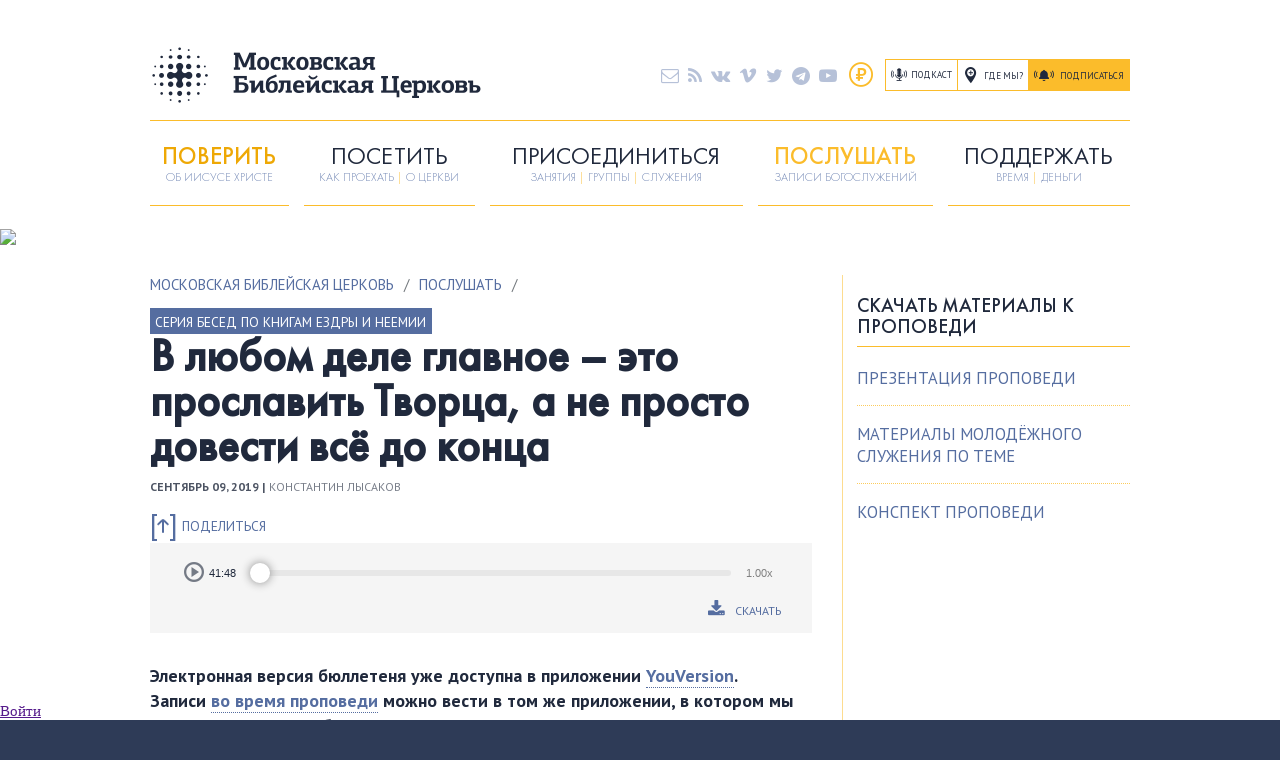

--- FILE ---
content_type: text/html; charset=utf-8
request_url: https://biblechurch.ru/audio/listen/faith-fate-or-fortune-011-worship
body_size: 19861
content:
<!DOCTYPE html>
<html lang="ru">
<head>
<!-- Google Analytics -->
<script>
window.ga=window.ga||function(){(ga.q=ga.q||[]).push(arguments)};ga.l=+new Date;
ga('create', 'UA-118295218-1', 'auto');
ga('send', 'pageview');
</script>
<script async src='//www.google-analytics.com/analytics.js'></script>
<!-- End Google Analytics --><meta name="Generator" content="Cornerstone" />
<meta name="Generator-URL" content="http://www.cornerstoneplatform.com/" />
<link rel="stylesheet" href="https://d1nizz91i54auc.cloudfront.net/_static/cs/fonts/fontawesome-pro-6.4.0-web/css/all.min.css" />
<link rel="stylesheet" href="https://d1nizz91i54auc.cloudfront.net/_t/1/framework/csbulma-p-default.css" />
<link rel="stylesheet" href="https://d1nizz91i54auc.cloudfront.net/_static/cs/fonts/icons-0.1/css/all.css" />
<link rel="stylesheet" href="https://d1nizz91i54auc.cloudfront.net/_t/5691/files/scripts/mediaelement/mediaelementplayer.min.css" type="text/css" />
<link href="https://d1nizz91i54auc.cloudfront.net/_t/5691/palette/default.css?m=1768338299" rel="stylesheet" type="text/css" /><link href="https://d1nizz91i54auc.cloudfront.net/_t/5691/5691-default-mix/ed71b80f8828d05c57db261d3d813a69.css?m=1761571704" rel="stylesheet" type="text/css" /><link href="https://d1nizz91i54auc.cloudfront.net/_static/cs/fonts.css" rel="stylesheet" type="text/css" /><link href="https://d1nizz91i54auc.cloudfront.net/_t/5691/5691-default/page-default.css?m=1761571647" rel="stylesheet" type="text/css" /><script type="text/javascript">window.top.csOkText = "\u0425\u043e\u0440\u043e\u0448\u043e"; window.top.csCancelText = "\u041e\u0442\u043c\u0435\u043d\u0438\u0442\u044c";</script><link href='https://d1nizz91i54auc.cloudfront.net/_static/cs/window-icon.css?1539586764' rel='stylesheet' type='text/css' /><link href='https://d1nizz91i54auc.cloudfront.net/_static/cs/context-2015.css?1654690932' rel='stylesheet' type='text/css' /><link href='https://d1nizz91i54auc.cloudfront.net/_static/cs/toolbar-2015.css?1752693705' rel='stylesheet' type='text/css' /><link href='https://d1nizz91i54auc.cloudfront.net/_static/cs/view-empty.css?1654690932' rel='stylesheet' type='text/css' /><link href='https://d1nizz91i54auc.cloudfront.net/_static/cs/elements.css?1654690932' rel='stylesheet' type='text/css' /><link href='https://d1nizz91i54auc.cloudfront.net/_static/cs/notification-2015.css?1506428982' rel='stylesheet' type='text/css' /><link href='https://d1nizz91i54auc.cloudfront.net/_static/cs/design-properties-2015.css?1688369634' rel='stylesheet' type='text/css' /><link href='https://d1nizz91i54auc.cloudfront.net/_static/cs/tags-form-2015.css?1506428982' rel='stylesheet' type='text/css' /><link href='https://d1nizz91i54auc.cloudfront.net/_static/cs/geo-locations.css?1654690932' rel='stylesheet' type='text/css' /><link rel="openid.server" href="https://biblechurch.ru" />
<meta property="og:title" content="В любом деле главное – это прославить Творца, а не просто довести всё до конца" />
<meta property="og:type" content="article" />
<meta property="og:url" content="https://biblechurch.ru/audio/listen/faith-fate-or-fortune-011-worship" />
<meta property="og:site_name" content="Московская Библейская церковь" />
<meta property="fb:admins" content="661240794" />
<meta property="og:description" content="" />
<meta property="og:image" content="https://d1nizz91i54auc.cloudfront.net/_service/1307/display/img_version/6563163/t/1588227718/img_name/196_1307_f5f82c3e9e.jpg" />

 <meta http-equiv="Content-Type" content="text/html;charset=utf-8" />
 <meta name="viewport" content="width=device-width">
 <title>В любом деле главное – это прославить Творца, а не просто довести всё до конца</title>
  <meta name="google-site-verification" content="ieyv7hBUYy0eXAhY74ndRuWDbRa8SATZ8kkwSovi_zM" />
  <link rel="shortcut icon" href="https://d1nizz91i54auc.cloudfront.net/_service/1307/display/img_id/17928365/img_name/196_1307_39e14e619a.png" type="image/x-icon" />
 <link href="https://fonts.googleapis.com/css?family=PT+Sans:400,400i,700,700i&amp;subset=cyrillic" rel="stylesheet">
 <link type="text/css" rel="stylesheet" href="/_t/5691/files/css/custom.css?z=3"/>
  
</head>
<body>
<style>v\:image { behavior:url(#default#VML); display:inline-block }</style>
<xml:namespace ns="urn:schemas-microsoft-com:vml" prefix="v"></xml:namespace>
                    
    <style media="screen" type="text/css">
    html, body {
        margin:0;
        padding:0;
        height:100%;
    }
    #website-static-container {
        /*border-top: 1px solid transparent;*/ /* for correct tooltip positioning */
        min-height:100%;
        position:relative;
    }
    #website-static-watermark-placeholder {
        padding-top: 0px;
        margin: 0px;
        padding-bottom:26px; /* Height of the footer */
    }
    #website-static-watermark {
        position:absolute;
        bottom:0;
        width:100%;
        height:26px; /* Height of the footer */
        vertical-align:bottom;
        padding: 0px;
    }
    </style>

    <!--[if lt IE 7]>
    <style media="screen" type="text/css">
    #website-container {
        height:100%;
    }
    </style>
    <![endif]-->
<div id="website-static-container">
  
<div class=cs-p-wrap>
  <div class=cs-p-inside>
    <div class=cs-p-header>
      <a href="/" class=cs-p-logo></a>
      <div class=cs-p-links><div id="view_4215402" class=" system-view-base-class cs-t-5691-w cs-t-5691-b cs-e-5691-default cs-w-website-html cs-a-default cs-b-default" ><div class="website-html-body"><div class="oneline">  <div class="oneline nomobile icon-top">    <a title="Написать письмо и рассылка" href="#email" class="emailmarker"></a>    <a title="Канал RSS" href="http://feeds.biblechurch.ru/mbc" class="rssmarker"></a>    <a title="Вконтакте" href="https://vk.com/moscowbible" class="vkmarker"></a>    <a title="Вимео" href="https://vimeo.com/moscowbiblechurch" class="vimeomarker"></a>    <a title="Твитер" href="https://twitter.com/moscowbible" class="twittermarker"></a>    <a title="Телеграм" href="tg://resolve?domain=MoscowBible" class="telegrammarker"></a>    <a title="Ютюб" href="https://www.youtube.com/channel/UCpk6bQZiGj99mG_ZwU6aLPg" class="youtubemarker"></a>    <!-- <a title="&#1048;&#1085;&#1089;&#1090;&#1072;&#1075;&#1088;&#1072;&#1084;" href="https://www.instagram.com/moscowbiblechurch" class="instagrammarker"></a>    <a title="&#1060;&#1077;&#1081;&#1089;&#1073;&#1091;&#1082;" href="https://www.facebook.com/moscow.bible.church" class="facebookmarker"></a>-->  </div>  <div class="oneline">    <a title="Пожертвовать" href="/give" class="givemarker"></a>    <table class="tablemarker" cellpadding="5" cellspacing="0">	<tr>	  <td><a title="Подкаст" href="https://itunes.apple.com/us/podcast/moskovskaa-biblejskaa-cerkov/id583808828?mt=2" class="podcastmarker"><span>Подкаст</span></a></td>	  <td><a title="На карте" href="#info" class="mapmarker"><span>Где мы?</span></a></td>	  <td><a title="Написать письмо и рассылка" href="#email" class="subscribemarker"><span>Подписаться</span></a></td>	</tr>    </table>  </div> </div></div></div></div>
      <div class=cs-p-menu><div id="view_3091172" class=" system-view-base-class cs-t-5691-w cs-t-5691-b cs-e-5691-default cs-w-website-menu2 cs-a-default cs-b-default" ><div class=hamburger>
  <div class="menu-wrap">
    <div class="menu ham_btn">
      <div class="icon-left"></div>
      <div class="icon-right"></div>
    </div>
  </div>
</div>
<div class=menudiv><div class=tablerow>
 <div class=tablecell>
	 <a href="/neprosto" class="item"><div class=link-button><div class=text>Поверить</div><div class=description>Об Иисусе Христе</div></div></a>
</div>
 <div class=tablecell>
	 <a href="/visit" class="item"><div class=link-button><div class=text>Посетить</div><div class=description>Как проехать <span class=yellow>|</span> О церкви</div></div></a>
</div>
 <div class=tablecell>
	 <a href="/join" class="item"><div class=link-button><div class=text>Присоединиться</div><div class=description>Занятия <span class=yellow>|</span> Группы <span class=yellow>|</span> Служения</div></div></a>
</div>
 <div class=tablecell>
	 <a href="/audio" class="item active"><div class=link-button><div class=text>Послушать</div><div class=description>Записи богослужений</div></div></a>
</div>
 <div class=tablecell>
	 <a href="/give" class="item"><div class=link-button><div class=text>Поддержать</div><div class=description>Время <span class=yellow>|</span> Деньги</div></div></a>
</div>
</div></div>
  </div></div>
    </div>
  </div> 
  <div class=cs-p-visual><div id="view_3070655" class=" system-view-base-class cs-t-5691-w cs-t-5691-b cs-e-5691-default cs-w-image-image cs-a-default cs-b-default" ><img class="image-element" src="https://d1nizz91i54auc.cloudfront.net/_service/1307/display/img_version/6563164/t/1588227719/img_name/196_1307_b1a600859c.jpg.webp" style="max-width:100%;"><div class="image-content" ></div><div style="clear: both;"></div></div></div>
  <div class=cs-p-inside>
    <div class=cs-p-main>
      <div class=cs-p-events><div id="view_3070656" class=" system-view-base-class cs-t-5691-w cs-t-5691-b cs-e-5691-default cs-w-website-bread-crumbs cs-a-nopage cs-b-default" ><div class=maxwidth1400><a class="text" href="/">Московская Библейская церковь</a><span class="delimeter">/</span><a class="text" href="/audio">Послушать</a><span class="delimeter">/</span></div></div><div id="view_3070654" class=" system-view-base-class cs-t-5691-w cs-t-5691-b cs-e-5691-default cs-w-article-article2 cs-a-podcast cs-b-default" >

<div class="article-holder" itemtype="https://schema.org/Article" itemscope="" role="article">
    <meta itemprop='inLanguage' content='no'/>
    <meta itemprop='interactionCount' content='1273'/>
    <meta itemprop='description' content=''/>
    <meta itemprop='isFamilyFriendly' content='True'/>
    <meta itemprop='mainEntityOfPage' content='https://biblechurch.ru/audio/listen/faith-fate-or-fortune-011-worship' />
    <meta itemprop='author' content='https://biblechurch.ru' />
    <meta itemprop='keywords' content='Ездра, Неемия, Уверенность усилия или удача'/>
      <div class="super-title">Серия бесед по книгам Ездры и Неемии</div>
    <h1 class="header" itemprop="name headline">В любом деле главное – это прославить Творца, а не просто довести всё до конца</h1>
  
              <div class="name-link date">Сентябрь 09, 2019 | </div>
                  <div class="tags">
          <div class=name-link>Константин Лысаков</div>
          </div>
    
  
  
          <div class="social nomobile">
            
<div class="article-social">
<div class="s-options">
<div class="arrowicon">
<button class="social_arrow">
<span class="line"></span>
<span class="line"></span>
<span class="line"></span>
</button>
</div>
            <a onclick="window.open('https://www.facebook.com/sharer/sharer.php?u=https://biblechurch.ru/audio/listen/faith-fate-or-fortune-011-worship', 'Share on Facebook', 'width=600,height=500,scrollbars=yes,titlebar=no,toolbar=no,location=no,status=no,menubar=no,scrollbars=no');" href="javascript:void(0);">
<i class="fa fa-facebook"></i>
</a>
            <a onclick="window.open('https://vk.com/share.php?url=https://biblechurch.ru/audio/listen/faith-fate-or-fortune-011-worship', 'Share on VK', 'width=600,height=500,scrollbars=yes,titlebar=no,toolbar=no,location=no,status=no,menubar=no,scrollbars=no');" href="javascript:void(0);">
<i class="fa fa-vk"></i>
</a>
            <a onclick="window.open('https://twitter.com/share?text=В любом деле главное – это прославить Творца, а не просто довести всё до конца&amp;url=https://biblechurch.ru/audio/listen/faith-fate-or-fortune-011-worship', 'Share on Twitter', 'width=600,height=500,scrollbars=yes,titlebar=no,toolbar=no,location=no,status=no,menubar=no,scrollbars=no');" href="javascript:void(0);">
<i class="fa fa-twitter"></i>
</a>
</div>
<div class="s-title">Поделиться</div>
</div>
            </div>
          
    
  
      
  
  
    <div class=podcast_page>
            <div class="media-wrapper">
        <audio class=media-player preload="meta" controls style="max-width:100%;">
          <source src="/_service/1309/download/id/443003/name/20190908.mp3" type="audio/mp3">
        </audio>
       <div class=downloadwrap><a class=download href="/_service/1309/download/id/443003/fd/1/name/20190908.mp3" download >Скачать</a></div>
      </div>
          </div>
    <div class="body" itemprop="articleBody"><p><strong>Электронная версия бюллетеня уже&nbsp;доступна в приложении&nbsp;<a href="http://bible.com">YouVersion</a>. Записи&nbsp;<a href="http://bible.com/events/683100">во время проповеди</a>&nbsp;можно вести в том же приложении, в котором мы регулярно читаем Библию.&nbsp;</strong></p>

<h2>КАК НЕ ОБОЛЬЩАТЬСЯ В ПОБЕДАХ?</h2>

<p>Наверное, всех людей можно условно разделить на три группы. Есть те, кому безумно важна цель. Отправляясь, скажем, в путешествие для них важен наиболее короткий и быстрый маршрут из точки А в точку Б, потому что им важно достичь поставленной перед собой цели. Вторая группа людей – это те, кто ценит процесс. Возвращаясь к образу путешествия для них важно не просто достичь конечной цели, но и доехать до неё по максимально красивому маршруту, ведь для них именно маршрут и является целью. Наконец, есть третья группа людей, которая прежде всего ценит компанию. Им не так важно куда ехать, не столь существенно как именно мы туда добираемся, главное, чтобы рядом были близкие друзья.</p>

<p>Рассматривая с вами успешное окончание восстановления храма, мы видим, что с одной стороны безусловно правы все три группы людей. Потому что конечно же должна быть цель, к которой мы стремимся. Без неё мы просто теряемся в пути. Однако, также важны и средства достижения цели, потому что без них, мы теряем себя в пути. Но вот, что любопытно – как только мы пренебрегаем людьми, мы не только теряем себя, но и зачастую упускаем из виду нашу цель.&nbsp;</p>

<p>Но вот в чём вопрос, как все три вещи держать в равновесии таким образом, чтобы не обольщаться даже тогда, когда мы достигаем успеха? Мы будем отдавать предпочтение одному или другому, если мы будем смотреть на цель, средства или людей. А значит, мы неминуемо будем теряться, разочаровываться или обольщаться. История окончания строительства храма учит нас тому, что&nbsp;<strong>в любом деле главное – это прославить Творца, а не просто довести всё до конца</strong>.&nbsp;</p>

<blockquote>
<p>И наместник провинции за Евфратом Таттенай, Шетар-Бознай и их сподвижники со всем старанием исполнили то, что повелел царь Дарий.&nbsp;И старейшины иудеев продолжали строить и преуспевали в то самое время, когда пророчествовали пророки Аггей и Захария, внук Иддо. Они завершили строительство дома по повелению Бога Израиля и указам Кира, Дария и Артаксеркса, царей Персии.&nbsp;Строительство дома было завершено на третий день месяца адара, в шестой год правления царя Дария.&nbsp;Весь народ Израиля – священники, левиты и все остальные, возвратившиеся из плена, – радостно отпраздновали посвящение Божьего дома.&nbsp;Для освящения этого Божьего дома они принесли в жертву сто быков, двести баранов, четыреста ягнят и в жертву за грех всего Израиля – двенадцать козлов, по одному за каждый израильский род.&nbsp;Затем они поставили священников по их отделениям и левитов по их группам для служения Богу в Иерусалиме, как предписано в книге Моисея.</p>
</blockquote>

<p style="text-align: right;">(Книга Ездры 6:13-18)</p>

<h2>ПОВОД ЗАДУМАТЬСЯ:</h2>

<p>Нам сложно представить себе, как именно мы можем прославить Господа всем, что мы делаем в жизни, потому что нам нравится, когда мы всё контролируем вокруг нас, разделяя всё на некие коробочки и отсеки. Вот в этой коробочке живёт наша карьера и всё, что с ней связано. Вот тут у нас спрятана семья. А вот в этой коробочке у нас живёт Бог. У людей далёких от веры это коробочка очень маленькая. У тех, кто регулярно ходит в церковь она побольше.&nbsp;</p>

<p>Но проблема не только в том, что&nbsp;Бог не кошка, Его не уместить в религиозное лукошко. Создатель вселенной не помещается в наши коробочки. Да и вся остальная жизнь тоже не умещается в коробочках, вот в чём загвоздка. Так, например наша карьера постоянно вылезает наружу, захватывая всё большую и большую территорию в нашей жизни. И конечно же никто из нас не контролирует то, что происходит в нашей семье в той мере, как нам бы того хотелось. Другими словами, мы на самом деле не так много что контролируем в жизни.</p>

<p>Вот почему&nbsp;Христос на кресте расстаётся с контролем, умирая за нас, но доверяясь в этом целиком и полностью Отцу. Незадолго до своей гибели Он открывает своим ученикам, что Он делает это, чтобы тем самым прославить Бога.&nbsp;</p>

<blockquote>
<p>Иисус ответил: «Настал час прославиться Сыну Человеческому.&nbsp;Говорю вам истину: если пшеничное зерно не упадет в землю и не умрет, то оно останется одним зерном. Если же оно умрет, то из него произойдет много зерен.&nbsp;Тот, кто любит свою жизнь, тот потеряет ее, но кто возненавидит свою жизнь в этом мире, тот сохранит ее для вечной жизни.&nbsp;Тот, кто служит Мне, должен и следовать за Мной. И где Я, там будет и Мой слуга. И Отец Мой прославит того, кто служит Мне».</p>
</blockquote>

<p style="text-align: right;">(Евангелие от Иоанна 12:23-26)</p>

<p>Крест становится славой Христа.&nbsp;Христос крестом прославил Отца, чтобы я мог всем в моей жизни славить Христа. Что удерживает нас сейчас от того, чтобы принять этот дар из рук Христа? Ведь, если быть предельно честным, мы же осознаём, что мы и так не котролируем всё в нашей жизни? Так почему бы не передать управление Христу?<span><span><span><span><span><span><span><span><span><span><span><span><span><span><span><span>&nbsp;</span></span></span></span></span></span></span></span></span></span></span></span></span></span></span></span></p>

<h2><span><span><span><span><span><span><span><span><span><span><span><span><span><span><span><span>ПРИМЕНЕНИЕ:</span></span></span></span></span></span></span></span></span></span></span></span></span></span></span></span></h2>

<p>Апостол Павел в своём первом письме Коринфской церкви напоминает им, что мы славим Господа не только тогда, когда находимся в церкви. Он пишет, что на самом деле мы прославляем Бог всем в нашей жизни:</p>

<blockquote>
<p>...что бы вы ни делали, едите вы или пьете,&nbsp;делайте так, чтобы был прославляем Бог.&nbsp;</p>
</blockquote>

<p style="text-align: right;">(1 Послание Коринфянам 10:31)</p>

<ul class="article-list">
	<li>Давайте перестанем удовлетворяться малым и поднимем планку наших целей. Давайте подумаем не только о том, как мы можем выполнить свою работу или позаботиться о своей семье, но как мы этим можем прославить Бога.&nbsp;</li>
	<li>Как я могу прославить Бога сейчас тем, что я делаю? Как я могу воздать Ему честь и славу тем, что происходит в нашей семье?</li>
</ul>

<h2>КАК ПОЛУЧИТЬ МАКСИМУМ ОТ ПРОПОВЕДИ:</h2>

<ul class="article-list">
	<li>Откройте&nbsp;<a href="http://bible.com/events/679507"><strong>страницу воскресного богослужения</strong></a>&nbsp;в своём приложении&nbsp;<a href="http://bible.com"><strong>YouVersion</strong></a>, чтобы вести в нём заметки во время проповеди.</li>
	<li><a href="https://biblechurch.ru/connect/groups"><strong>Присоединитесь к дискуссионной группе:</strong></a>&nbsp;Если вы ещё не являетесь частью домашней дискуссионной группы, то выберите сейчас ту, к которой вы присоединитесь, чтобы вместе глубже изучать и обсуждать то, как Евангелие Христа, записанное Матфеем, преображает нас.</li>
	<li><strong><a href="https://biblechurch.ru/visit">Посетите наши богослужения</a>, ведь все наши обсуждения проходят после богослужения и зачастую основаны на том, что мы слышим на них. Наши собрания&nbsp;проходят по воскресеньям в 15:00 в Кафедральном Соборе Святых Петра и Павла (метро «Китай-город», Старосадский переулок 7/10).</strong></li>
</ul></div>
      </div>  
</div></div>
      <div class=cs-p-sermon><div class=cs-p-sermon-wrap><div id="view_3072109" class=" system-view-base-class cs-t-5691-w cs-t-5691-b cs-e-5691-default cs-w-article-document-list cs-a-default cs-b-default" ><div class=box-title>Скачать материалы к проповеди</div><div class=maxwidth1400><a class=doclink href="/_service/1309/download/id/443007/name/011+Faith+Fate+or+Fortune+WORSHIP.pptx">Презентация проповеди</a><a class=doclink href="/_service/1309/download/id/442971/name/180+Faith%2C+Fate%2C+Fortune+011+QUESTIONS.pdf">Материалы молодёжного служения по теме</a><a class=doclink href="/_service/1309/download/id/443006/name/011+Faith%2C+Fate%2C+Fortune+SERMON+INSERT.pdf">Конспект проповеди</a></div></div><div id="view_999999999" ></div></div></div>
    </div>
    <div class="cs-p-oneline"><div id="view_3072118" class=" system-view-base-class cs-t-5691-w cs-t-5691-b cs-e-5691-default cs-w-article-list2 cs-a-sermons cs-b-default" ><div id="view_3072118____model"><div class="list maxwidth1400 window-view_3072118 container-fluid">
  <div class='box-title '>Проповеди на эту тему</div>
    <div class="article">
         <div class="image-container">
     	 <a href="https://biblechurch.ru/audio/listen/faith-fate-or-fortune-022-completion">         <img src="https://d1nizz91i54auc.cloudfront.net/_service/1307/display/img_version/7291175/t/1630775946/img_name/196_1307_68d1b468b2.jpg.webp" class=image-element alt="Важно всё и всегда доводить до угодного Богу конца" />
         </a>     </div>
        
    <div class="text-container">
        <div class="super-title">Серия бесед по Книгам Ездры и Неемии</div>
        <div class=trend>trending</div>        <div class="title">
        	<a href="https://biblechurch.ru/audio/listen/faith-fate-or-fortune-022-completion" class=title-link>        	Важно всё и всегда доводить до угодного Богу конца
        	</a>        </div>
                    <div class="name-link date"> 4/09/2021 | </div>
                <div class="tags"><span class="name-link">Константин Лысаков</span></div>
        
        <div class="abstract"></div>
    </div>
    </div>
    <div class="article">
         <div class="image-container">
     	 <a href="https://biblechurch.ru/audio/listen/faith-fate-or-fortune-021-repentance">         <img src="https://d1nizz91i54auc.cloudfront.net/_service/1307/display/img_version/7291166/t/1630773993/img_name/196_1307_19aef4280a.jpg.webp" class=image-element alt="Как продолжать жить среди людей, которым здесь и сейчас Бог не нужен?" />
         </a>     </div>
        
    <div class="text-container">
        <div class="super-title">Серия бесед по Книгам Ездры и Неемии</div>
                <div class="title">
        	<a href="https://biblechurch.ru/audio/listen/faith-fate-or-fortune-021-repentance" class=title-link>        	Как продолжать жить среди людей, которым здесь и сейчас Бог не нужен?
        	</a>        </div>
                    <div class="name-link date">23/08/2021 | </div>
                <div class="tags"><span class="name-link">Алексей Обровец</span></div>
        
        <div class="abstract"></div>
    </div>
    </div>
    <div class="article">
         <div class="image-container">
     	 <a href="https://biblechurch.ru/audio/listen/faith-fate-or-fortune-020-direction">         <img src="https://d1nizz91i54auc.cloudfront.net/_service/1307/display/img_version/7291162/t/1630773350/img_name/196_1307_c8b4f30df1.jpg.webp" class=image-element alt="Жить нужно так, чтобы люди видели верные ориентиры" />
         </a>     </div>
        
    <div class="text-container">
        <div class="super-title">Серия бесед по Книгам Ездры и Неемии</div>
                <div class="title">
        	<a href="https://biblechurch.ru/audio/listen/faith-fate-or-fortune-020-direction" class=title-link>        	Жить нужно так, чтобы люди видели верные ориентиры
        	</a>        </div>
                    <div class="name-link date">16/08/2021 | </div>
                <div class="tags"><span class="name-link">Алексей Макарычев</span></div>
        
        <div class="abstract"></div>
    </div>
    </div>
    <div class="article">
         <div class="image-container">
     	 <a href="https://biblechurch.ru/audio/listen/faith-fate-fortune-019-life">         <img src="https://d1nizz91i54auc.cloudfront.net/_service/1307/display/img_version/7291147/t/1630769501/img_name/196_1307_748735e0f7.jpg.webp" class=image-element alt="Уверенность в завтрашнем дне зависит не от удачи, но от Бога" />
         </a>     </div>
        
    <div class="text-container">
        <div class="super-title">Серия бесед по Книгам Ездры и Неемии</div>
        <div class=trend>trending</div>        <div class="title">
        	<a href="https://biblechurch.ru/audio/listen/faith-fate-fortune-019-life" class=title-link>        	Уверенность в завтрашнем дне зависит не от удачи, но от Бога
        	</a>        </div>
                    <div class="name-link date"> 9/08/2021 | </div>
                <div class="tags"><span class="name-link">Виктор Иванов</span></div>
        
        <div class="abstract"></div>
    </div>
    </div>
    <div class="article">
         <div class="image-container">
     	 <a href="https://biblechurch.ru/audio/listen/faith-fate-fortune-018-gold">         <img src="https://d1nizz91i54auc.cloudfront.net/_service/1307/display/img_version/7291143/t/1630769518/img_name/196_1307_7986b370bf.jpg.webp" class=image-element alt="Дороже золота" />
         </a>     </div>
        
    <div class="text-container">
        <div class="super-title">Серия бесед по Книгам Ездры и Неемии</div>
                <div class="title">
        	<a href="https://biblechurch.ru/audio/listen/faith-fate-fortune-018-gold" class=title-link>        	Дороже золота
        	</a>        </div>
                    <div class="name-link date"> 2/08/2021 | </div>
                <div class="tags"><span class="name-link">Андрей Башкиров</span></div>
        
        <div class="abstract"></div>
    </div>
    </div>
    <div class="article">
         <div class="image-container">
     	 <a href="https://biblechurch.ru/audio/listen/faith-fate-fortune-017-exodus">         <img src="https://d1nizz91i54auc.cloudfront.net/_service/1307/display/img_version/7291119/t/1630767184/img_name/196_1307_d65db52f38.jpg.webp" class=image-element alt="C кем идти на выход из духовного плена?" />
         </a>     </div>
        
    <div class="text-container">
        <div class="super-title">Серия бесед по Книга Ездры и Неемии</div>
                <div class="title">
        	<a href="https://biblechurch.ru/audio/listen/faith-fate-fortune-017-exodus" class=title-link>        	C кем идти на выход из духовного плена?
        	</a>        </div>
                    <div class="name-link date">26/07/2021 | </div>
                <div class="tags"><span class="name-link">Алексей Обровец</span></div>
        
        <div class="abstract"></div>
    </div>
    </div>
    <div class="article">
         <div class="image-container">
     	 <a href="https://biblechurch.ru/audio/listen/faith-fate-or-fortune-16-worship">         <img src="https://d1nizz91i54auc.cloudfront.net/_service/1307/display/img_version/7280793/t/1628167356/img_name/196_1307_24bfe83651.jpg.webp" class=image-element alt="Прославление с высот гордыни спускает, поднимая на небеса" />
         </a>     </div>
        
    <div class="text-container">
        <div class="super-title">Серия бесед по книгам Ездры и Неемии</div>
                <div class="title">
        	<a href="https://biblechurch.ru/audio/listen/faith-fate-or-fortune-16-worship" class=title-link>        	Прославление с высот гордыни спускает, поднимая на небеса
        	</a>        </div>
                    <div class="name-link date">19/07/2021 | </div>
                <div class="tags"><span class="name-link">Виктор Иванов</span></div>
        
        <div class="abstract"></div>
    </div>
    </div>
    <div class="article">
         <div class="image-container">
     	 <a href="https://biblechurch.ru/audio/listen/faith-fate-or-fortune-015-faithful">         <img src="https://d1nizz91i54auc.cloudfront.net/_service/1307/display/img_version/7277476/t/1626455426/img_name/196_1307_2ad5c79425.jpg.webp" class=image-element alt="Жить нужно так, чтобы люди Бога могли замечать" />
         </a>     </div>
        
    <div class="text-container">
        <div class="super-title">Серия бесед по книгам Ездры и Неемии</div>
                <div class="title">
        	<a href="https://biblechurch.ru/audio/listen/faith-fate-or-fortune-015-faithful" class=title-link>        	Жить нужно так, чтобы люди Бога могли замечать
        	</a>        </div>
                    <div class="name-link date">15/07/2021 | </div>
                <div class="tags"><span class="name-link">Константин Лысаков</span></div>
        
        <div class="abstract"></div>
    </div>
    </div>
    <div class="article">
         <div class="image-container">
     	 <a href="https://biblechurch.ru/audio/listen/faith-fate-or-fortune-014-blessed">         <img src="https://d1nizz91i54auc.cloudfront.net/_service/1307/display/img_version/7277471/t/1626386996/img_name/196_1307_a594f6695a.jpg.webp" class=image-element alt="Привычка погружаться в Божие Слово дарит мудрую смелость" />
         </a>     </div>
        
    <div class="text-container">
        <div class="super-title">Серия бесед по книгам Ездры и Неемии</div>
                <div class="title">
        	<a href="https://biblechurch.ru/audio/listen/faith-fate-or-fortune-014-blessed" class=title-link>        	Привычка погружаться в Божие Слово дарит мудрую смелость
        	</a>        </div>
                    <div class="name-link date">15/07/2021 | </div>
                <div class="tags"><span class="name-link">Константин Лысаков</span></div>
        
        <div class="abstract"></div>
    </div>
    </div>
    <div class="article">
         <div class="image-container">
     	 <a href="https://biblechurch.ru/audio/listen/faith-fate-or-fortune-013-chosen">         <img src="https://d1nizz91i54auc.cloudfront.net/_service/1307/display/img_version/7272361/t/1624958390/img_name/196_1307_e74d66bd13.jpg.webp" class=image-element alt="C Богом даже наше происхождение – это вопрос служения, а не везения" />
         </a>     </div>
        
    <div class="text-container">
        <div class="super-title">Серия бесед по книгам Езды и Неемии</div>
                <div class="title">
        	<a href="https://biblechurch.ru/audio/listen/faith-fate-or-fortune-013-chosen" class=title-link>        	C Богом даже наше происхождение – это вопрос служения, а не везения
        	</a>        </div>
                    <div class="name-link date">29/06/2021 | </div>
                <div class="tags"><span class="name-link">Константин Лысаков</span></div>
        
        <div class="abstract"></div>
    </div>
    </div>
      <div class="ui-pagination nomobile">
        <input type="hidden" id="view_3072118____page" name="view_3072118____page" value="0"  onchange="systemSubmitElements(this, 'change', ['view_3072118____page'], null, false, null, false, false, false, null);"/>
      <div class="content">
                    <a class="item-link current-page" href="#1"></a>
            <a class="item-link" href="#2"></a>
            <a class="item-link" href="#3"></a>
            <a class="item-link" href="#4"></a>
                <a class="next-link" href="#2"></a>
            </div>
    </div>
</div></div></div></div>
      <div class=cs-p-oneline><div id="view_3070488" class=" system-view-base-class cs-t-5691-w cs-t-5691-b cs-e-5691-default cs-w-website-html cs-a-default cs-b-default" ><div class="website-html-body"><a name=services></a></div></div><div id="view_3092063" class=" system-view-base-class cs-t-5691-w cs-t-5691-b cs-e-5691-default cs-w-website-html cs-a-default cs-b-default" ><div class="website-html-body"><a name=info></a></div></div><div id="view_3092167" class=" system-view-base-class cs-t-5691-w cs-t-5691-b cs-e-5691-default cs-w-website-text cs-a-default cs-b-default" ><div class="website-text-body"><h2>ГДЕ И КОГДА ПРОХОДЯТ&nbsp;НАШИ ВСТРЕЧИ:</h2>

<p>Наши богослужения проходят по воскресеньям в 11:30 в AG Loft, зал White (Москва, м.&nbsp;«Верхние котлы», Варшавское шоссе 33, строение 5,&nbsp;см. <a href="https://yandex.ru/maps/-/CHWRQFmS">карту</a>)</p>
</div></div><div id="view_5794911" class=" system-view-base-class cs-t-5691-w cs-t-5691-b cs-e-5691-default cs-w-website-html cs-a-default cs-b-default" ><div class="website-html-body"><div style="position: relative; overflow: hidden; text-align: center;"><a href="https://yandex.ru/maps/org/moskovskaya_bibleyskaya_tserkov/148995331826/?utm_medium=mapframe&amp;utm_source=maps" style="color:#eee;font-size:12px;position:absolute;top:0px;">Московская Библейская Церковь</a><a href="https://yandex.ru/maps/213/moscow/category/protestant_church/90078724394/?utm_medium=mapframe&amp;utm_source=maps" style="color:#eee;font-size:12px;position:absolute;top:14px;">Протестантская церковь в Москве</a><iframe allowfullscreen="true" frameborder="1" height="400" src="https://yandex.ru/map-widget/v1/?ll=37.623858%2C55.691415&amp;mode=poi&amp;poi[point]=37.624061%2C55.691441&amp;poi[uri]=ymapsbm1%3A%2F%2Forg%3Foid%3D148995331826&amp;z=19" style="position:relative;" width="1070"></iframe></div></div></div></div>
      <div class=cs-p-oneline></div>
    <div class="cs-p-oneline"><div id="view_3093044" class=" system-view-base-class cs-t-5691-w cs-t-5691-b cs-e-5691-default cs-w-website-html cs-a-default cs-b-default" ><div class="website-html-body"><div class="box-title"></div><div class="footer">  <div class="column"><div class="title">Офис:</div>        <p class="email"><a href="mailto:office@biblechurch.ru">Написать в офис</a></p>    <p class="email"><a href="mailto:board@biblechurch.ru">Написать пасторам и старейшинам</a></p>    <a href="https://biblechurch.ru/privacy">Политика конфиденциальности</a>    <p><a href="https://biblechurch.ru/offer">Публичная офферта</a>    </p><p><a href="https://biblechurch.ru/visit/reestr">Реестр священнослужителей  </a></p></div>    <div class="column"> <div class="title">Адрес проведения богослужений:</div><p class="address">AG Loft (Варшавское шоссе 33, строение 5)</p>       <div class="title">Контакт:</div><p class="phone">+7 995 114 32 76</p></div>  <div class="column"><div class="title">Социальные сети:</div>  <div class="oneline nomobile icon-top">    <a title="Написать письмо и рассылка" href="#email" class="emailmarker"></a>    <a title="Канал RSS" href="http://feeds.biblechurch.ru/mbc" class="rssmarker"></a>    <a title="Вконтакте" href="https://vk.com/moscowbible" class="vkmarker"></a>    <a title="Вимео" href="https://vimeo.com/moscowbiblechurch" class="vimeomarker"></a>    <a title="Твитер" href="https://twitter.com/moscowbible" class="twittermarker"></a>    <a title="Телеграм" href="tg://resolve?domain=MoscowBible" class="telegrammarker"></a>    <a title="Ютюб" href="https://www.youtube.com/channel/UCpk6bQZiGj99mG_ZwU6aLPg" class="youtubemarker"></a>    <!--<a title="&#1048;&#1085;&#1089;&#1090;&#1072;&#1075;&#1088;&#1072;&#1084;" href="https://www.instagram.com/moscowbiblechurch" class="instagrammarker"></a>    <a title="&#1060;&#1077;&#1081;&#1089;&#1073;&#1091;&#1082;" href="https://www.facebook.com/moscow.bible.church" class="facebookmarker"></a>-->  </div>    </div>  </div></div></div><div id="view_3092873" class=" system-view-base-class cs-t-5691-w cs-t-5691-b cs-e-5691-default cs-w-website-html cs-a-default cs-b-default" ><div class="website-html-body"><!-- Yandex.Metrika counter --><script type="text/javascript" >    (function (d, w, c) {        (w[c] = w[c] || []).push(function() {            try {                w.yaCounter24864950 = new Ya.Metrika({                    id:24864950,                    clickmap:true,                    trackLinks:true,                    accurateTrackBounce:true                });            } catch(e) { }        });        var n = d.getElementsByTagName("script")[0],            s = d.createElement("script"),            f = function () { n.parentNode.insertBefore(s, n); };        s.type = "text/javascript";        s.async = true;        s.src = "https://mc.yandex.ru/metrika/watch.js";        if (w.opera == "[object Opera]") {            d.addEventListener("DOMContentLoaded", f, false);        } else { f(); }    })(document, window, "yandex_metrika_callbacks");</script><!-- /Yandex.Metrika counter --></div></div><div id="view_3093103" class=" system-view-base-class cs-t-5691-w cs-t-5691-b cs-e-5691-default cs-w-website-html cs-a-default cs-b-default" ><div class="website-html-body"><div class="box-title"></div><p>© Местная религиозная организация евангельских христиан «Московская Библейская Церковь». ОГРН 1027739176123, ИНН 7727080523, КПП 772701001, адрес: 117420 Москва, ул. Наметкина дом 15</p><p class="nomobile" style="opacity:0.4; max-height:2em; overflow:hidden; padding-top:2em; display:block; box-sizing:border-box;">Московская Библейская церковь – это Евангелическая Христианская община в Москве, протестантская церковь в самом сердце нашей столицы. Ищите в Москве евангельскую церковь? Приходите к нам. Богослужения проходят в известном в Москве лютеранском храме на Китай-городе – Евангелическо-лютеранском Кафедральном Соборе святых Петра и Павла. Прилашаем жителей и гостей Москвы посетить нашу церковь. Если вы ничего не знаете о том, во что верят христиане, то прочитайте несколько статей об <a href="/bog/not-that-simple">Иисусе Христе</a>. Для тех, кто ищет в Москве церковь для себя – почитайте, <a href="/visit/faith">во что мы верим</a>, об <a href="/visit/history">истории Московской библейской церкви</a>, <a href="/visit/vision">о нашем видении</a> и в чем <a href="/visit/why">смысл названия церкви</a>. Если у вас нет возможности посетить наши богослужения, вы можете <a href="/audio">послушать проповеди</a> на нашем сайте. Одни бегут от Бога. Другие любят Его всем сердцем. Есть те, кто злятся на Бога и те, кто безмерно Ему благодарен. Для одних Он смысл жизни. Для других вера – это безумие. Кто-то борется с Ним. Кто-то давно уже примирился. Где вы сегодня на этом духовном пути? Знаете ли вы сегодня Христа? И что гораздо важнее знает ли Христос вас? Осенью 1991 года в одной из московских квартир группа верующих в Иисуса Христа стала проводить собрания по изучению Библии. Они в своем прославлении старались следовать новозаветному примеру: «постоянно пребывая в учении Апостолов, в общении и преломлении хлеба и молитвах» (Деяния 2:42). К осени 1992 года в гостинице «Россия» около Красной площади уже регулярно собиралось 120 человек, в основном студенты из Москвы. Тогда была создана Московская Библейская церковь. В 1993 году наша церковь была официально зарегистрирована в Министерстве Юстиции. И до сегодняшнего дня пасторы, старейшины, дьяконы и дьякониссы продолжают руководить этой растущей церковью.</p></div></div><script type="text/javascript" defer="defer">
  if (window.top.systemRestoreFocus_ != null) window.top.systemRestoreFocus_();
</script></div>
  </div> 
</div>
<script type="text/javascript">window.top.csHostUrl = 'https://biblechurch.ru';</script><!--[if lte IE 9]><script type='text/javascript'>window.cssFixCountIE = 20;</script><script type='text/javascript' src='https://d1nizz91i54auc.cloudfront.net/js/_lib/fix-ie-css-limit.min.js'></script><![endif]--><script type="text/javascript" src="https://d1nizz91i54auc.cloudfront.net/_static/frontend/system/signin.js?20250708"></script><script type="text/javascript" src="https://d1nizz91i54auc.cloudfront.net/js/_lib/jquery-2.2.4.min.js" ></script>  <script src="https://d1nizz91i54auc.cloudfront.net/js/_lib/jquery.browser.min.js"></script> <script type="text/javascript" src="https://d1nizz91i54auc.cloudfront.net/js/_lib/jquery-ui-1.10.0.min.js?mt=1506428982" ></script><script type="text/javascript" src="https://d1nizz91i54auc.cloudfront.net/js/_lib/jquery.qtip-1.0-r27.min.js?mt=1506428982" ></script><script type="text/javascript" src="https://d1nizz91i54auc.cloudfront.net/js/_lib/listboxes.js?mt=1506428982" ></script><script type="text/javascript" src="https://d1nizz91i54auc.cloudfront.net/js/yui/yahoo-dom-event/yahoo-dom-event.js?mt=1506428982" ></script><script type="text/javascript" src="https://d1nizz91i54auc.cloudfront.net/js/yui/autocomplete/autocomplete_CS.min.js?mt=1597650286" ></script><script type="text/javascript" src="https://d1nizz91i54auc.cloudfront.net/js/_ui/calendar.js?mt=1585669296" ></script><script type="text/javascript" src="https://d1nizz91i54auc.cloudfront.net/js/_lib/jquery.backgroundPosition.js?mt=1506428982" ></script><script type="text/javascript" src="https://d1nizz91i54auc.cloudfront.net/js/website.min.js?mt=1752693708" ></script><script type="text/javascript" src="https://d1nizz91i54auc.cloudfront.net/js/article.js?mt=1506428982" ></script><script type="text/javascript" src="https://d1nizz91i54auc.cloudfront.net/js/calendar.js?mt=1506428982" ></script><script type="text/javascript" src="https://d1nizz91i54auc.cloudfront.net/js/document.js?mt=1506428982" ></script><script type="text/javascript" src="https://d1nizz91i54auc.cloudfront.net/js/form.js?mt=1506428982" ></script><script type="text/javascript" src="https://d1nizz91i54auc.cloudfront.net/js/website/editor.min.js?mt=1597650286" ></script><script type="text/javascript" src="https://d1nizz91i54auc.cloudfront.net/js/toolbar-2015.min.js?mt=1597650286" ></script><script type="text/javascript" src="https://d1nizz91i54auc.cloudfront.net/js/elements.js?mt=1506428982" ></script><script type="text/javascript" src="https://d1nizz91i54auc.cloudfront.net/js/_lib/jquery.easytabs.min.js?mt=1597650286" ></script><script type="text/javascript" src="https://d1nizz91i54auc.cloudfront.net/js/_lib/tag-it/tag-it.min.js?mt=1597650286" ></script><script type="text/javascript" src="https://d1nizz91i54auc.cloudfront.net/js/article-edit.js?20170712-1&mt=1506428982" ></script><script type="text/javascript" src="https://d1nizz91i54auc.cloudfront.net/js/_lib/swfobject.js?mt=1506428982" ></script><script type="text/javascript" src="https://d1nizz91i54auc.cloudfront.net/js/video.js?mt=1506428982" ></script><script type="text/javascript" src="https://d1nizz91i54auc.cloudfront.net/js/audio-jp.min.js?mt=1596439511" ></script><script type="text/javascript" src="https://d1nizz91i54auc.cloudfront.net/js/_lib/jquery.jplayer.min.js?mt=1506428982" ></script><script type="text/javascript" src="https://d1nizz91i54auc.cloudfront.net/mediaplayer/swfobject.js?mt=1506428982" ></script><script type="text/javascript" src="https://d1nizz91i54auc.cloudfront.net/_t/5691/files/scripts/mediaelement/mediaelement-and-player.min.js" ></script> 

<script>
$(document).ready(function(){
  
  $(function() {
  $('a[href*=\\#]:not([href=\\#])').click(function() {
    if (location.pathname.replace(/^\//,'') == this.pathname.replace(/^\//,'') && location.hostname == this.hostname) {
      var target = $(this.hash);
      target = target.length ? target : $('[name=' + this.hash.slice(1) +']');
      if (target.length) {
		$(".menu").removeClass("popped");
		$(".global-nav-overlay").removeClass("visible");
		
        $('html,body').animate({
          scrollTop: target.offset().top
        }, 1000);
        return false;
      }
    }
  });
});
  
})  
</script> 

<div id="cs_themed_container" class="cs-t-5691-w cs-e-5691-default"></div><div id="cs_designed_container" class="cs-design-properties"></div><!--noindex--><div id="cs_toolbar" class="cs-toolbar cs-toolbar-off"><div class="cs-toolbar-panel" style="position:fixed;bottom:0;left:0;right:0;z-index:9001;"><div class="cs-toolbar-button cs-toolbar-sign-in" id="cs_toolbar_sign_in"><a href="" class="cs-toolbar-link" target="" onclick="window.top.Cornerstone.SignInV2('https://biblechurch.ru/_graphql', 'toolbar_button', 'reload', '', 'reload', '', {&quot;system&quot;:{&quot;authenticationTitle&quot;:&quot;Войти&quot;,&quot;withBankID&quot;:&quot;с BankId&quot;,&quot;authSsn&quot;:&quot;ИНН&quot;,&quot;next&quot;:&quot;След.&quot;,&quot;validSsnRequired&quot;:&quot;Требуется правильный ИНН&quot;,&quot;authSsnInvalid&quot;:&quot;Неправильный ИНН&quot;,&quot;unknownError&quot;:&quot;Неизвестная ошибка авторизации&quot;,&quot;withUsernamePassword&quot;:&quot;с именем пользователя и паролем&quot;,&quot;withPhoneOrEmail&quot;:&quot;с телефоном или эл. почтой&quot;,&quot;userUsernameOrEmail&quot;:&quot;Имя пользователя или email&quot;,&quot;userPassword&quot;:&quot;Пароль&quot;,&quot;forgotPasswordQuestion&quot;:&quot;Забыли пароль?&quot;,&quot;orSignInWith&quot;:&quot;или авторизуйтесь с помощью&quot;,&quot;emailPassword&quot;:&quot;Эл. почта &amp; пароль&quot;,&quot;bankID&quot;:&quot;BankId&quot;,&quot;bankAuthInterrupted&quot;:&quot;Авторизация через BankID была прервана&quot;,&quot;signInCornerstoneCode&quot;:&quot;Код&quot;,&quot;signInCornerstoneSubmit&quot;:&quot;Отправить&quot;,&quot;signInCornerstoneMfaStartOver&quot;:&quot;Начать сначала&quot;,&quot;signInCornerstoneHashAbsentError&quot;:&quot;Ошибка из-за отсутствия спец. кода&quot;,&quot;signOut&quot;:&quot;Выйти&quot;,&quot;signInAuthenticationFailed&quot;:&quot;Не удалось авторизоваться&quot;,&quot;authTimeoutWarning&quot;:&quot;Ой. Вы слишком долго были не активными на сайте, поэтому сервер нажал для вас кнопку «Выйти». Для продолжения работы просто авторизуйтесь снова.&quot;,&quot;authenticationForgotPassword&quot;:&quot;Забыли пароль?&quot;,&quot;authMethodFacebook&quot;:&quot;Фейсбук&quot;,&quot;authMethodUsernamePassword&quot;:&quot;Имя пользователя и пароль&quot;,&quot;authMethodOTP&quot;:&quot;Одноразовый код&quot;,&quot;authMethodIdPorten&quot;:&quot;ID-porten&quot;,&quot;mfaAccessCodeSent&quot;:&quot;Код доступа был выслан на ваш телефон. Пожалуйста, впечатайте его ниже.&quot;,&quot;newPasswordEnterUsernameOrEmail&quot;:&quot;Введите, пожалуйста, свой логин или имейл и мы вышлем вам ссылку для сброса пароля&quot;,&quot;captchaTitle&quot;:&quot;Пожалуйста, введите символы, показанные ниже&quot;,&quot;signInCornerstoneSendEmail&quot;:&quot;Отправить эл. сообщение&quot;,&quot;newPasswordSslSent&quot;:&quot;If an account is associated with the username\/email you provided, you will receive an email with a link to reset your password.&quot;,&quot;signInCornerstoneUsernameEmailRequired&quot;:&quot;Требуется имя пользователя или адрес эл. почты&quot;,&quot;signInCornerstoneCheckYourEmail&quot;:&quot;Проверьте свой почтовый ящик&quot;,&quot;recaptchaPolicies&quot;:&quot;Этот сайт защищен технологией  reCAPTCHA, к которой применяется &lt;a href=\&quot;https:\/\/policies.google.com\/privacy\&quot;&gt;политика конфеденциальности&lt;\/a&gt; и  &lt;a href=\&quot;https:\/\/policies.google.com\/terms\&quot;&gt;условия использования&lt;\/a&gt; Google.&quot;,&quot;signInCornerstoneUsernameAndPasswordRequired&quot;:&quot;Требуется имя пользователя и пароль&quot;,&quot;newPasswordSslSentSpam&quot;:&quot;Если вы не получили имейл в течение нескольких минут, пожалуйста, проверьте в папке Спам.&quot;,&quot;mfaPhoneRequired&quot;:&quot;Эта комната использует мультифакторную авторизацию. Пожалуйста, укажите свой номер телефона, на который будут отправляться коды авторизации.&quot;,&quot;mfaPhonePlaceholder&quot;:&quot;Телефон&quot;,&quot;mfaSubmitPhone&quot;:&quot;Отправить&quot;,&quot;signUp&quot;:&quot;Зарегистрируйтесь&quot;,&quot;doNotHaveAnAccount&quot;:&quot;У вас есть аккаунт?&quot;,&quot;withPhone&quot;:&quot;с телефоном&quot;,&quot;withEmail&quot;:&quot;с эл. почты&quot;,&quot;placeholderPhoneOrEmail&quot;:&quot;Телефон или эл. почта&quot;,&quot;placeholderPhone&quot;:&quot;Телефон&quot;,&quot;placeholderEmail&quot;:&quot;Адрес эл. почты&quot;,&quot;invalidPhoneOrEmail&quot;:&quot;Неверный телефон или адрес эл. почты&quot;,&quot;invalidPhone&quot;:&quot;Неверный номер телефона&quot;,&quot;invalidEmail&quot;:&quot;Неверный адрес эл. почты&quot;,&quot;mfaAccessCodeSentEmail&quot;:&quot;Мы выслали код доступа на вашу эл. почту. Впишите код ниже.&quot;,&quot;authInputSSN&quot;:&quot;Пожалуйста, введите ваш ИНН&quot;,&quot;authSsnNotAvailable&quot;:&quot;Этот метод входа требует проверки ИНН, но у нас нет вашего ИНН. Пожалуйста, выберите другой метод входа.&quot;}}, '6LeLZAEVAAAAADg_4Oidsrepczr25uSZBlOrc1bs', true); return false;"><span class="cs-toolbar-delimiter"></span><span class="cs-toolbar-link-content cs-toolbar-sign-in-v2"><span class="cs-toolbar-icon"></span><span class="cs-toolbar-link-title">Войти</span></span></a></div><div class="cs-toolbar-space"><div><span class="cs-toolbar-delimiter"></span></div></div><div class="cs-toolbar-button cs-toolbar-close" id="cs_toolbar_close"><a href="" class="cs-toolbar-link" target="" onclick="Cs.toolbar.hide();return false;"><span class="cs-toolbar-link-content"><span class="cs-toolbar-icon"></span></span></a></div><div class="cs-helper"></div></div><div onmouseover="this.style.backgroundImage='url(https://d1nizz91i54auc.cloudfront.net/_static/images/toolbar_cube.svg)';" onmouseout="this.style.backgroundImage='url(https://d1nizz91i54auc.cloudfront.net/_static/images/toolbar_cube_flat.svg)';" onclick="Cs.toolbar.show();" style="zIndex:9000;position:fixed;bottom:0;right:0;padding: 4px;background-image:url('https://d1nizz91i54auc.cloudfront.net/_static/images/toolbar_cube_flat.svg');background-repeat: no-repeat;background-position: 50% 50%;background-size: 20px 20px;height:20px;width:20px;cursor:pointer;z-index:9000;"></div></div><!--/noindex--><div id="auth_v2_" class="framework-csbulma palette-default"><div id="auth_v2_inner_"></div></div><script type="text/javascript">$(function(e){
(function(){
$('.hamburger').click(function(){
if($('.menu.ham_btn').hasClass('open')){$('.menu.ham_btn').removeClass('open')}else{$('.menu.ham_btn').addClass('open')};
if($('.menudiv').css('max-height')=="0px") {
$('.menudiv').animate({
maxHeight:"500"
},400)
} else {$('.menudiv').animate({
maxHeight:"0"
},400)}
})

})();
(function(){
$(document).ready(function(){
$('.media-player').mediaelementplayer({
				features: ['playpause', 'duration', 'current', 'progress', 'speed'],
				success: function (mediaElement, domObject) {
					$('.mejs-currenttime').addClass("d-none");
					mediaElement.addEventListener('playing', function (e) {
						$('.mejs-duration-container').addClass("d-none");
						$('.mejs-currenttime').removeClass("d-none");
					}, false);
				}
			});
})

})();
(function(){
var c = $('#view_3072118 .ui-pagination'); // control container
var h = $('input', c); // hidden
var items = $('.item-link', c);
var prev = $('.prev-link', c);
var next = $('.next-link', c);
var hash = Cs.hash2.ns('3072118');
var index = function(href) {
    return parseInt(href.substring(1)) - 1;
}
var up = function(val) { // update function
    if (val == 'unknown') {
        return;
    }
    var v = parseInt(h.val()); // current value
    if (val == 'prev') {
        if (v == 0) return;
        val = v - 1;
    } else if (val == 'next') {
        if (v == (items.size() - 1)) return;
        val = v + 1;
    } else if (val == 'first') {
        if (v == 0) return;
        val = 0;
    } else {
        /*if (v == (items.size() - 1)) return;*/
    }
    if (v == val) return;
    h.val(val);
    $(items.get(v)).removeClass('ui-selected');
    $(items.get(val)).addClass('ui-selected');
    setTimeout(function(){ // To wait for click performed
        if (val > 0) {
            prev.attr('href', '#' + val);
        }
        if (val < (items.size() - 1)) {
            next.attr('href', '#' + (val + 2));
        }
    }, 1000);
    h.trigger('change', v, val); // old index, new index
}
var updateUrl = function(linkHash) {
    hash.set('', linkHash.substring(1));
    Cs.hash2.update();
};
prev.click(function(){
    if ($(this).hasClass('first')) {
        up('first');
     } else {
        up('prev');
    }
    updateUrl(this.hash);
    return false;
});
next.click(function(){
    if ($(this).hasClass('last')) {
        up(index(this.hash));
    } else {
        up('next');
    }
    updateUrl(this.hash);
    return false;
});
items.click(function(){
    up(index(this.hash));
    updateUrl(this.hash);
    return false;
});

var p = hash.get('');
if (p) {
    p = index('#' + p);
    if (!isNaN(p)) {
        if (!window.pagerHashProcessingTimeout) {
            window.pagerHashProcessingTimeout = 1000;
        } else {
            window.pagerHashProcessingTimeout += 1000;
        }
        setTimeout(function(){up(p);}, window.pagerHashProcessingTimeout);
    }
}
})();
Cs.toolbar.initialize();
window.top.$('#cs_toolbar .cs-toolbar-module-list').append('<span style=position:absolute;font-size:8px;right:50px;bottom:2px;"><!--0.010.009368 - 0.000214--></span>');(function(){var e = Cornerstone.system.Event;e.cursorX = -1;e.cursorY = -1;var c = e.getCursorStatusElement();c.style.display = 'none';})();});</script><script type="text/javascript">
window.Cs = window.Cs || {};
window.Cs.apiUrl = "https:\/\/biblechurch.ru\/_wapi";
window.Cs.graphqlUrl = "https:\/\/biblechurch.ru\/_graphql";
</script><div id="website-static-watermark-placeholder"></div><div id='website-static-watermark'><a href='http://www.cornerstoneplatform.com/' style='display: block; width: 162px; margin: auto;'><img id="cornerstone-watermark" src="https://d1nizz91i54auc.cloudfront.net/_static/images/pbc.svg" style="display:block; width: 162px;margin: 0 auto;" border="0" alt="Работает на Cornerstone"/></a></div></div><div id="unsaved_content_warning_" style="display:none;">Есть несохраненные изменения. Если вы покинете страницу, они могут быть утеряны.</div></body>
</html>

--- FILE ---
content_type: text/css
request_url: https://d1nizz91i54auc.cloudfront.net/_t/5691/palette/default.css?m=1768338299
body_size: 310
content:
.cs-e-5691-default a{color:#556da0;text-decoration:none}.cs-e-5691-default a:hover{color:#bc8404}.cs-e-5691-default h1{font-family:"Futura PT W10 Medium",sans-serif;font-size:44px;font-weight:normal;line-height:42px}.cs-e-5691-default h2{font-family:"Futura PT W10 Medium",sans-serif;font-size:24px;font-weight:normal;line-height:22px}.cs-e-5691-default h3{font-family:"Futura PT W10 Medium",sans-serif;font-size:16px;font-weight:normal;line-height:15px}


--- FILE ---
content_type: text/css
request_url: https://d1nizz91i54auc.cloudfront.net/_t/5691/5691-default-mix/ed71b80f8828d05c57db261d3d813a69.css?m=1761571704
body_size: 29530
content:
.cs-t-5691-w.cs-e-5691-default .cs-lightbox{border-top:2px solid #556da0;box-shadow:0 6px 30px rgba(0,0,0,0.7);padding:12px;background-color:#222830}.cs-t-5691-w.cs-e-5691-default .cs-lightbox .close-window{background:none;font-size:15px;color:rgba(255,255,255,0.6);font-family:"fontawesome";font-style:normal;vertical-align:middle;overflow:hidden;font-weight:normal;display:inline-block;position:absolute;right:15px;top:12px;cursor:pointer}.cs-t-5691-w.cs-e-5691-default .cs-lightbox .close-window:before{content:"\f00d"}.cs-t-5691-w.cs-e-5691-default .cs-lightbox .close-window:hover{color:rgba(255,255,255,0.6)}.cs-t-5691-w.cs-e-5691-default .cs-lightbox .close-window:active{color:rgba(255,255,255,0.6)}.cs-t-5691-w.cs-e-5691-default .cs-lightbox .title{font-family:"PT Sans",sans-serif;margin-bottom:14px;font-weight:bold;color:rgba(255,255,255,0.6);font-size:14px}.cs-t-5691-w.cs-e-5691-default .cs-lightbox>div.content{border-radius:5px;background:#d4d5d6;padding:20px}.cs-t-5691-w.cs-e-5691-default .image-attach-form .image-attach-form-image-block .ui-tabs .ui-tabs-nav{margin:0;padding:0;list-style:none;list-style-type:none}.cs-t-5691-w.cs-e-5691-default .image-attach-form .image-attach-form-image-block .ui-tabs .ui-tabs-nav:after{clear:both;content:".";visibility:hidden}.cs-t-5691-w.cs-e-5691-default .image-attach-form .image-attach-form-image-block .ui-tabs .ui-tabs-nav li{float:left}.cs-t-5691-w.cs-e-5691-default .image-attach-form .image-attach-form-image-block .ui-tabs .ui-tabs-nav li:first-child{margin-left:0}.cs-t-5691-w.cs-e-5691-default .image-attach-form .image-attach-form-image-block .ui-tabs .ui-tabs-nav li.ui-tabs-selected{background-color:#bc8404;position:relative}.cs-t-5691-w.cs-e-5691-default .image-attach-form .image-attach-form-image-block .ui-tabs .ui-tabs-nav li.ui-tabs-selected:before{font-family:"FontAwesome";font-size:14px;font-weight:normal;color:#bc8404;content:"\f0dd";position:absolute;line-height:14px;width:100%;bottom:-5px;text-align:center}.cs-t-5691-w.cs-e-5691-default .image-attach-form .image-attach-form-image-block .ui-tabs .ui-tabs-nav li a{color:#556da0;padding:0 10px}.cs-t-5691-w.cs-e-5691-default .image-attach-form .image-attach-form-image-block .ui-tabs .ui-tabs-nav li a .tab-title{font:bold 11px "PT Sans",sans-serif;line-height:20px;color:#556da0;position:relative;border-bottom:1px dashed #556da0}.cs-t-5691-w.cs-e-5691-default .image-attach-form .image-attach-form-image-block .ui-tabs .ui-tabs-nav li a:hover .tab-title{color:#bc8404;border-bottom-color:#bc8404}.cs-t-5691-w.cs-e-5691-default .image-attach-form .image-attach-form-image-block .ui-tabs .ui-tabs-nav li a:active .tab-title{color:#bc8404;border-bottom-color:#bc8404}.cs-t-5691-w.cs-e-5691-default .image-attach-form .image-attach-form-image-block .ui-tabs .ui-tabs-nav li.ui-tabs-selected a .tab-title{color:#fff;text-shadow:0 -1px 0 rgba(0,0,0,0.2);border:0}.cs-t-5691-w.cs-e-5691-default .image-attach-form .image-attach-form-image-block .ui-tabs .ui-tabs-panel{margin-top:10px}.cs-t-5691-w.cs-e-5691-default .image-attach-form .image-attach-form-image-block .ui-tabs .ui-tabs-panel.ui-tabs-hide{display:none}.cs-t-5691-w.cs-e-5691-default .image-attach-form .image-attach-form-image-block .ui-tabs .ui-tabs-panel .create-block{box-shadow:0 1px 1px rgba(0,0,0,0.2);border-radius:5px;background-color:#fff;padding:15px}.cs-t-5691-w.cs-e-5691-default .image-attach-form .image-attach-form-image-block .ui-tabs .ui-tabs-panel .create-block table{width:100% !important}.cs-t-5691-w.cs-e-5691-default .image-attach-form .image-attach-form-image-block .ui-tabs .ui-tabs-panel .create-block .website-label-cell{white-space:nowrap;color:#73787d;font-size:10px;text-shadow:0 1px 0 rgba(255,255,255,0.4);font-weight:bold;padding-right:10px}.cs-t-5691-w.cs-e-5691-default .image-attach-form .image-attach-form-image-block .ui-tabs .ui-tabs-panel .create-block .button-cell{width:100%;text-align:right}.cs-t-5691-w.cs-e-5691-default .image-attach-form .image-attach-form-image-block .ui-tabs .ui-tabs-panel .attach-block .ui-autocomplete-container .ui-autocomplete-input{width:280px}.cs-t-5691-w.cs-e-5691-default .image-attach-form .image-attach-form-image-block .ui-tabs .ui-tabs-panel .attach-block .ui-autocomplete-container .ui-autocomplete-input.ui-initial{color:#7388b5}.cs-t-5691-w.cs-e-5691-default .image-attach-form .image-attach-form-image-block .ui-tabs .ui-tabs-panel .attach-block .ui-autocomplete-container.image-empty{box-shadow:0 1px 1px rgba(0,0,0,0.2);border-radius:5px;background-color:#fff;padding:15px}.cs-t-5691-w.cs-e-5691-default .image-attach-form .image-attach-form-image-block .ui-tabs .ui-tabs-panel .attach-block .ui-autocomplete-container.image-selected .ui-autocomplete-result{margin-left:10px}.cs-t-5691-w.cs-e-5691-default .image-attach-form .image-attach-form-image-block .ui-tabs .ui-tabs-panel .attach-block .article-image-image-versions{font:bold 10px "PT Sans",sans-serif;line-height:10px;color:#556da0;position:relative;margin:10px 0 0 10px}.cs-t-5691-w.cs-e-5691-default .image-attach-form .image-attach-form-image-block .ui-tabs .ui-tabs-panel .attach-block .article-image-image-versions:hover{color:#bc8404}.cs-t-5691-w.cs-e-5691-default .block-table{background-color:#d4d5d6;border-radius:4px}.cs-t-5691-w.cs-e-5691-default .block-table>div>div{display:table;width:100%;box-sizing:border-box;-moz-box-sizing:border-box;-webkit-box-sizing:border-box}.cs-t-5691-w.cs-e-5691-default .block-table>div>div>div{display:table-row}.cs-t-5691-w.cs-e-5691-default .block-table>div>div>div>div{display:table-cell}.cs-t-5691-w.cs-e-5691-default .block-table .head>div{font:bold 11px "PT Sans",sans-serif;color:#fff;text-shadow:0 -1px 0 rgba(0,0,0,0.4);background-color:#323943;border-top-left-radius:4px;border-top-right-radius:4px;padding:0 10px}.cs-t-5691-w.cs-e-5691-default .block-table .head>div>div>div{padding:15px 0 15px 10px;text-overflow:ellipsis;overflow:hidden;max-width:1px}.cs-t-5691-w.cs-e-5691-default .block-table .body{padding:5px}.cs-t-5691-w.cs-e-5691-default .block-table .body>div{border-radius:2px;background-color:#fff;box-shadow:0 1px 2px rgba(0,0,0,0.2);padding:0 10px}.cs-t-5691-w.cs-e-5691-default .block-table .body>div>div>div{font:normal 12px "PT Sans",sans-serif;color:#272727;border-bottom:1px solid #e2e2e2;padding:10px 0 10px 10px;height:40px;vertical-align:middle}.cs-t-5691-w.cs-e-5691-default .block-table .body>div>div>div:last-child{padding-right:10px}.cs-t-5691-w.cs-e-5691-default .block-table .body>div>div:last-child>div{border-bottom:0}.cs-t-5691-w.cs-e-5691-default .block-table-inline>div>div{display:table;width:100%;box-sizing:border-box;-moz-box-sizing:border-box;-webkit-box-sizing:border-box}.cs-t-5691-w.cs-e-5691-default .block-table-inline>div>div>div{display:table-row}.cs-t-5691-w.cs-e-5691-default .block-table-inline>div>div>div>div{display:table-cell}.cs-t-5691-w.cs-e-5691-default .block-table-inline .head>div{font:bold 11px "PT Sans",sans-serif;color:#73787d;text-shadow:0 1px 0 rgba(255,255,255,0.4);padding:0 10px;margin-bottom:10px}.cs-t-5691-w.cs-e-5691-default .block-table-inline .head>div>div>div{padding:0 0 0 10px;text-overflow:ellipsis;overflow:hidden;max-width:1px}.cs-t-5691-w.cs-e-5691-default .block-table-inline .body>div{border-radius:2px;background-color:#fff;box-shadow:0 1px 2px rgba(0,0,0,0.2);padding:0 10px}.cs-t-5691-w.cs-e-5691-default .block-table-inline .body>div>div>div{font:normal 12px "PT Sans",sans-serif;color:#272727;border-bottom:1px solid #e2e2e2;padding:10px 0 10px 10px;height:40px;vertical-align:middle}.cs-t-5691-w.cs-e-5691-default .block-table-inline .body>div>div>div:last-child{padding-right:10px}.cs-t-5691-w.cs-e-5691-default .block-table-inline .body>div>div:last-child>div{border-bottom:0}.cs-t-5691-w.cs-e-5691-default .ui-hint-help-message{background-color:rgba(0,0,0,0.8);color:#ffffff;font:normal 14px "ProximaNova-Semibold", Arial, sans-serif;padding:15px;z-index:10000}.cs-t-5691-w.cs-e-5691-default .ui-hint-help-message:before{top:100%;left:6%;border:solid transparent;content:" ";height:0;width:0;position:absolute;pointer-events:none;border-top-color:rgba(0,0,0,0.8);border-width:6px}.cs-t-5691-w.cs-e-5691-default .ui-hint-help-message.ui-hint-help-rtl:before{right:15%}.cs-t-5691-w.cs-e-5691-default .ui-hint-message{border-radius:0px;font:normal 14px "ProximaNova-Semibold", Arial, sans-serif;padding:15px;background-color:rgba(255,47,129,0.9);color:#fff;font-size:14px}.cs-t-5691-w.cs-e-5691-default .ui-hint-message a{color:#fff;text-shadow:1px 1px 0 rgba(0,0,0,0.3)}.cs-t-5691-w.cs-e-5691-default .ui-hint-message:before{font-family:"FontAwesome";font-size:18px;font-weight:normal;color:rgba(255,47,129,0.9);content:"\f0de";position:absolute;line-height:18px;top:14px;text-align:center;margin-left:0}.cs-t-5691-w.cs-e-5691-default .ui-hint-help-message .ui-hint-help-helper,.cs-t-5691-w.cs-e-5691-default .ui-hint-message .ui-hint-help-helper{display:none}.cs-t-5691-w.cs-e-5691-default .ui-hint{padding:20px}.cs-t-5691-w.cs-e-5691-default .ui-hint .ui-roundable .ui-tr{display:none}.cs-t-5691-w.cs-e-5691-default .ui-hint .ui-hint-close{width:12px;height:12px;float:right;margin:4px;text-decoration:none;color:#fff}.cs-t-5691-w.cs-e-5691-default .ui-hint .ui-hint-close:before{font-family:"FontAwesome";font-size:12px;font-weight:normal;content:"\f00d";position:absolute;line-height:12px}.cs-t-5691-w.cs-e-5691-default .ui-hint .ui-hint-close:hover,.cs-t-5691-w.cs-e-5691-default .ui-hint .ui-hint-close:active{color:#101f23}.cs-t-5691-w.cs-e-5691-default .ui-hint-help{border-bottom:1px dashed;font-size:11px;line-height:11px;font-weight:bold}.cs-t-5691-w.cs-e-5691-default a.ui-hint-help,.cs-t-5691-w.cs-e-5691-default a.ui-hint-help:hover{text-decoration:none}.cs-t-5691-w.cs-e-5691-default a.ui-hint-help:hover{color:#bc8404}.cs-t-5691-w.cs-e-5691-default .ui-block .ui-block-field-set .ui-hint-help{margin-left:10px;margin-right:10px}.cs-t-5691-w.cs-e-5691-default .ui-block .ui-block-field-set .ui-hint-help.top-align{vertical-align:top;padding-top:8px;display:inline-block}.cs-t-5691-w.cs-e-5691-default .ui-tab-set{padding-top:4px}.cs-t-5691-w.cs-e-5691-default .ui-tab-set>div:first-child{display:none}.cs-t-5691-w.cs-e-5691-default .ui-tab-set .system-tabs-tab{background-color:#efefef;box-shadow:0px 1px 2px rgba(0,0,0,0.2)}.cs-t-5691-w.cs-e-5691-default .ui-tab-set .system-tabs-tab .ui-tab-content{padding:20px}.cs-t-5691-w.cs-e-5691-default .ui-tab-set .system-tabs-header{color:#fff;background-color:#222830;float:left;padding:10px;cursor:pointer;white-space:nowrap;border-left:1px solid rgba(255,255,255,0.2);font:bold 12px "PT Sans",sans-serif;text-shadow:0 -1px 0 rgba(0,0,0,0.4)}.cs-t-5691-w.cs-e-5691-default .ui-tab-set .system-tabs-header:hover{border-top:4px solid #556da0;margin-top:-4px}.cs-t-5691-w.cs-e-5691-default .ui-tab-set .system-tabs-header.system-tabs-header-first{border-left:1px solid rgba(255,255,255,0.2)}.cs-t-5691-w.cs-e-5691-default .ui-tab-set .system-tabs-header.system-tabs-header-selected{background-color:#efefef;color:#bc8404;text-shadow:0 1px 0 #fff;border-top:4px solid #bc8404;margin-top:-4px;border-left:0}.cs-t-5691-w.cs-e-5691-default .ui-tab-set .system-tabs-header.system-tabs-header-selected+.system-tabs-header{border-left:0}.cs-t-5691-w.cs-e-5691-default .ui-tab-set .system-tabs-header-ending{font-size:12px;padding:10px}.cs-t-5691-w.cs-e-5691-default .ui-tab-set .system-tabs-header-appendix{float:left;padding:10px;white-space:nowrap}.cs-t-5691-w.cs-e-5691-default{font-family:"PT Sans",sans-serif}.cs-t-5691-w.cs-e-5691-default .audio-jp-audio{max-width:800px;line-height:1em;-webkit-touch-callout:none;-webkit-user-select:none;-khtml-user-select:none;-moz-user-select:none;-ms-user-select:none;user-select:none}.cs-t-5691-w.cs-e-5691-default .audio-jp-audio{position:relative}.cs-t-5691-w.cs-e-5691-default .audio-jp-controls{width:100%;height:4em;padding:0;margin:0;box-sizing:border-box;position:relative;background:#383e48}.cs-t-5691-w.cs-e-5691-default .audio-jp-controls li{display:block;position:absolute;top:0.5em}.cs-t-5691-w.cs-e-5691-default .audio-jp-controls li span{display:none}.cs-t-5691-w.cs-e-5691-default .audio-jp-stop{display:none}.cs-t-5691-w.cs-e-5691-default .audio-jp-controls a{outline:none;display:block}.cs-t-5691-w.cs-e-5691-default .audio-jp-controls li a{display:block;width:3em;height:3em;text-decoration:none;box-sizing:border-box;border:none !important;color:#cdd0d1}.cs-t-5691-w.cs-e-5691-default .audio-jp-controls li a:hover{color:#fff}.cs-t-5691-w.cs-e-5691-default .audio-jp-pause{display:none}.cs-t-5691-w.cs-e-5691-default .audio-jp-play,.cs-t-5691-w.cs-e-5691-default .audio-jp-pause{left:0.5em;top:0.5em;display:none}.cs-t-5691-w.cs-e-5691-default .audio-jp-controls li a:before{font-family:FontAwesome;font-size:1em;line-height:3em;text-align:center;display:inline-block;width:3em;position:relative}.cs-t-5691-w.cs-e-5691-default .audio-jp-play:before{content:"\E837"}.cs-t-5691-w.cs-e-5691-default .audio-jp-pause:before{content:"\e834"}.cs-t-5691-w.cs-e-5691-default .audio-jp-mute:before{content:"\e833"}.cs-t-5691-w.cs-e-5691-default .audio-jp-unmute:before{content:"\e832"}.cs-t-5691-w.cs-e-5691-default .audio-jp-previous:before{content:'\e835'}.cs-t-5691-w.cs-e-5691-default .audio-jp-next:before{content:'\e836'}.cs-t-5691-w.cs-e-5691-default .audio-jp-controls .ui-0,.cs-t-5691-w.cs-e-5691-default .audio-jp-controls .ui-1{left:0.5em;top:0.5em}.cs-t-5691-w.cs-e-5691-default .audio-jp-controls .ui-3,.cs-t-5691-w.cs-e-5691-default .audio-jp-controls .ui-4{right:0.5em}.cs-t-5691-w.cs-e-5691-default .audio-jp-controls .ui-2{display:none !important}.cs-t-5691-w.cs-e-5691-default .audio-jp-controls .ui-5{left:62%}.cs-t-5691-w.cs-e-5691-default .audio-jp-controls .ui-6{left:67%}.cs-t-5691-w.cs-e-5691-default .audio-jp-progress{width:50%;position:absolute;left:5em;top:1.8em;height:0.5em;box-sizing:border-box;background:#cdd0d1}.cs-t-5691-w.cs-e-5691-default .audio-jp-seek-bar{position:absolute;width:100%;height:100%;background:#a5aab1}.cs-t-5691-w.cs-e-5691-default .audio-jp-play-bar{position:absolute;height:100%;background:#556da0;filter:brightness(160%) saturate(40%);-webkit-filter:brightness(160%) saturate(40%)}.cs-t-5691-w.cs-e-5691-default .audio-jp-volume-bar{width:10em;position:absolute;right:5em;top:1.8em;height:0.5em;max-width:15%;background:#a5aab1}.cs-t-5691-w.cs-e-5691-default .audio-jp-volume-bar-value{height:100%;background:#556da0;filter:brightness(160%) saturate(40%);-webkit-filter:brightness(160%) saturate(40%)}.cs-t-5691-w.cs-e-5691-default .audio-jp-current-time,.cs-t-5691-w.cs-e-5691-default .audio-jp-duration{width:50%;position:absolute;left:7.1em;font-size:0.7em;top:3.5em;font-family:"Futura PT W10 Medium",sans-serif;color:#fff}.cs-t-5691-w.cs-e-5691-default .audio-jp-current-time{text-align:left}.cs-t-5691-w.cs-e-5691-default .audio-jp-duration{text-align:right}.cs-t-5691-w.cs-e-5691-default .audio-jp-status{width:50%;font-size:0.7em;position:absolute;left:7.2em;top:1.1em;overflow:hidden;height:1.1em;color:#fff;line-height:1em}.cs-t-5691-w.cs-e-5691-default .audio-jp-playlist ul,.cs-t-5691-w.cs-e-5691-default .audio-jp-playlist li{padding:0;margin:0;display:block;font-size:1em;position:relative}.cs-t-5691-w.cs-e-5691-default .audio-jp-playlist li{padding:1em;padding-left:2em;border-bottom:1px solid #cdd0d1;opacity:0.5;-webkit-opacity:0.5;-webkit-transition:-webkit-opacity 0.5s ease;-moz-transition:-moz-opacity 0.5s ease;-ms-transition:-ms-opacity 0.5s ease;-o-transition:-o-opacity 0.5s ease;transition:opacity 0.5s ease}.cs-t-5691-w.cs-e-5691-default .audio-jp-playlist a{display:block;padding-right:5em;outline:none}.cs-t-5691-w.cs-e-5691-default .audio-jp-free-media{position:absolute;right:0;top:0;text-align:right;padding-top:1em;margin-right:1em}.cs-t-5691-w.cs-e-5691-default .audio-jp-free-media a{text-align:right;padding-right:0em}.cs-t-5691-w.cs-e-5691-default .audio-jp-playlist-current,.cs-t-5691-w.cs-e-5691-default .audio-jp-playlist li:hover{opacity:1 !important;-webkit-opacity:1 !important}.cs-t-5691-w.cs-e-5691-default .audio-jp-playlist-current:before{content:"\E821";font-family:FontAwesome;position:absolute;left:1em;line-height:1.6em;font-size:0.8em;opacity:0.2;-webkit-opacity:0.2}.cs-t-5691-w.cs-e-5691-default .audio-jp-playlist a{color:#383e48}.cs-t-5691-w.cs-e-5691-default .audio-jp-free-media a{font-size:0.8em;color:#a5aab1;border-bottom:1px dotted #556da0}.cs-t-5691-w.cs-e-5691-default .audio-jp-free-media a:hover{color:#383e48}.cs-t-5691-w.cs-e-5691-default .audio-jp-status-text a{color:#fff;border-bottom:dotted 1px #fff}.cs-t-5691-w.cs-e-5691-default .audio-jp-status-next{display:none}.cs-t-5691-w.cs-e-5691-default .audio-jp-status-current{white-space:nowrap;display:block;width:100%;padding-right:20%;box-sizing:border-box;text-overflow:ellipsis;overflow:hidden;line-height:1.1em;position:relative}.cs-t-5691-w.cs-e-5691-default .audio-jp-status-current a{display:block;position:absolute;right:0;top:0}.cs-t-5691-w.cs-e-5691-default .audio-jp-status-current a:hover{text-decoration:underline}.cs-t-5691-w.cs-e-5691-default .audio-jp-controls li a.audio-jp-pause,.cs-t-5691-w.cs-e-5691-default .audio-jp-controls li a.audio-jp-unmute{display:none}@media (max-width: 650px){.cs-t-5691-w.cs-e-5691-default .ui-5,.cs-t-5691-w.cs-e-5691-default .ui-6{display:none !important}}@media (max-width: 500px){.cs-t-5691-w.cs-e-5691-default .audio-jp-volume-bar{display:none !important}.cs-t-5691-w.cs-e-5691-default .audio-jp-progress,.cs-t-5691-w.cs-e-5691-default .audio-jp-current-time,.cs-t-5691-w.cs-e-5691-default .audio-jp-duration,.cs-t-5691-w.cs-e-5691-default .audio-jp-status{width:70%}}@media (max-width: 350px){.cs-t-5691-w.cs-e-5691-default .ui-3,.cs-t-5691-w.cs-e-5691-default .ui-4{display:none !important}}.cs-t-5691-w.cs-e-5691-default{font-family:"PT Sans",sans-serif}.cs-t-5691-w.cs-e-5691-default .icon,.cs-t-5691-w.cs-e-5691-default .icon-chevron-left:before,.cs-t-5691-w.cs-e-5691-default .icon-chevron-right:after,.cs-t-5691-w.cs-e-5691-default .icon-image:before,.cs-t-5691-w.cs-e-5691-default .placeholder:before,.cs-t-5691-w.cs-e-5691-default .icon-article:before,.cs-t-5691-w.cs-e-5691-default .icon-calendar:before,.cs-t-5691-w.cs-e-5691-default .icon-paper-clip:before,.cs-t-5691-w.cs-e-5691-default .icon-bookmark-empty:before,.cs-t-5691-w.cs-e-5691-default .icon-shopping-cart:before,.cs-t-5691-w.cs-e-5691-default .icon-info-circle:before,.cs-t-5691-w.cs-e-5691-default .icon-delete:before,.cs-t-5691-w.cs-e-5691-default .icon-plus:before,.cs-t-5691-w.cs-e-5691-default .icon-check:before{font-family:FontAwesome;font-weight:normal;font-style:normal;text-decoration:inherit;-webkit-font-smoothing:antialiased}.cs-t-5691-w.cs-e-5691-default .icon-chevron-left:before{content:"\f053"}.cs-t-5691-w.cs-e-5691-default .icon-chevron-right:after{content:"\f054"}.cs-t-5691-w.cs-e-5691-default .icon-image:before,.cs-t-5691-w.cs-e-5691-default .placeholder:before{content:"\f03e"}.cs-t-5691-w.cs-e-5691-default .icon-article:before{content:"\f0f6"}.cs-t-5691-w.cs-e-5691-default .icon-calendar:before{content:"\f073"}.cs-t-5691-w.cs-e-5691-default .icon-paper-clip:before{content:"\f0c6"}.cs-t-5691-w.cs-e-5691-default .icon-bookmark-empty:before{content:"\f097"}.cs-t-5691-w.cs-e-5691-default .icon-shopping-cart:before{content:"\f07a"}.cs-t-5691-w.cs-e-5691-default .icon-info-circle:before{content:"\f05a"}.cs-t-5691-w.cs-e-5691-default .icon-delete:before{content:"\f00d"}.cs-t-5691-w.cs-e-5691-default .icon-plus:before{content:"\f067"}.cs-t-5691-w.cs-e-5691-default .icon-check:before{content:"\f00c"}.cs-t-5691-w.cs-e-5691-default .nav-link{display:block;font-size:21px;line-height:100%;color:rgba(32,41,60,0.5)}.cs-t-5691-w.cs-e-5691-default .nav-link:hover{color:#0e1014}.cs-t-5691-w.cs-e-5691-default .placeholder{text-align:center;vertical-align:middle;-webkit-border-radius:2px;-moz-border-radius:2px;border-radius:2px;color:rgba(32,41,60,0.5);background-color:#d4d5d6;border:solid 1px #c2c3c5;-moz-box-sizing:border-box;-webkit-box-sizing:border-box;box-sizing:border-box}.cs-t-5691-w.cs-e-5691-default .placeholder:before{color:#a0a2a4}.cs-t-5691-w.cs-e-5691-default .ui-section-1{border-top:1px solid rgba(255,255,255,0.53);border-bottom:1px solid rgba(0,0,0,0.21);padding:20px 0}.cs-t-5691-w.cs-e-5691-default .ui-section-1:last-child{border-bottom:0;padding-bottom:0}.cs-t-5691-w.cs-e-5691-default .ui-section-1:first-child{border-top:0;padding-top:0}.cs-t-5691-w.cs-e-5691-default .ui-block{background:#d4d5d6;-webkit-border-radius:5px;-khtml-border-radius:5px;-o-border-radius:5px;-moz-border-radius:5px;border-radius:5px;padding:20px}.cs-t-5691-w.cs-e-5691-default .ui-section{background:#efefef;-webkit-border-radius:5px;-khtml-border-radius:5px;-o-border-radius:5px;-moz-border-radius:5px;border-radius:5px;padding:20px}.cs-t-5691-w.cs-e-5691-default .ui-table{width:100%}.cs-t-5691-w.cs-e-5691-default .ui-cell{vertical-align:top;padding:0 20px}.cs-t-5691-w.cs-e-5691-default .ui-cell:first-of-type{padding:0 20px 0 0}.cs-t-5691-w.cs-e-5691-default .ui-cell:last-of-type{padding:0 0 0 20px}.cs-t-5691-w.cs-e-5691-default .ui-label{color:#73787d;font-weight:bold;font-size:12px;text-align:right;padding-right:20px}.cs-t-5691-w.cs-e-5691-default .ui-input{border:1px solid #d1d3d5;padding:10px;font-size:12px}.cs-t-5691-w.cs-e-5691-default .ui-section-title{font-size:14px;font-weight:bold;color:#323943}.cs-t-5691-w.cs-e-5691-default .box-shadow{-webkit-box-shadow:1px 1px 1px rgba(0,0,0,0.2);-moz-box-shadow:1px 1px 1px rgba(0,0,0,0.2);box-shadow:1px 1px 1px rgba(0,0,0,0.2)}.cs-t-5691-w.cs-e-5691-default .system-text-box,.cs-t-5691-w.cs-e-5691-default .system-select,.cs-t-5691-w.cs-e-5691-default .system-text-area{box-sizing:border-box;-moz-box-sizing:border-box;-webkit-box-sizing:border-box;width:302px;font:normal 12px "PT Sans",sans-serif;border:1px solid #d9d9d9;padding:6px;line-height:16px;background-color:#fff;color:#20293c;margin:0}.cs-t-5691-w.cs-e-5691-default .system-select{height:30px}.cs-t-5691-w.cs-e-5691-default .box-title{font-size:1.3em;text-transform:uppercase;font-family:"Futura PT W10 Medium";padding-top:1em;padding-bottom:0.5em;line-height:1.1em;margin-bottom:1em;border-bottom:1px solid #fbbc2b;color:#20293c;display:block}.cs-t-5691-w.cs-e-5691-default .center{text-align:center}.cs-t-5691-w.cs-e-5691-default .mapmarker,.cs-t-5691-w.cs-e-5691-default .emailmarker,.cs-t-5691-w.cs-e-5691-default .servicesmarker,.cs-t-5691-w.cs-e-5691-default .podcastmarker,.cs-t-5691-w.cs-e-5691-default .rssmarker,.cs-t-5691-w.cs-e-5691-default .facebookmarker,.cs-t-5691-w.cs-e-5691-default .telegrammarker,.cs-t-5691-w.cs-e-5691-default .instagrammarker,.cs-t-5691-w.cs-e-5691-default .vimeomarker,.cs-t-5691-w.cs-e-5691-default .youtubemarker,.cs-t-5691-w.cs-e-5691-default .twittermarker,.cs-t-5691-w.cs-e-5691-default .vkmarker{font-size:1.5em;margin-left:0.5em;color:#b6c1d8;transition:all 0.5s ease}.cs-t-5691-w.cs-e-5691-default .mapmarker:hover,.cs-t-5691-w.cs-e-5691-default .emailmarker:hover,.cs-t-5691-w.cs-e-5691-default .servicesmarker:hover,.cs-t-5691-w.cs-e-5691-default .podcastmarker:hover,.cs-t-5691-w.cs-e-5691-default .rssmarker:hover,.cs-t-5691-w.cs-e-5691-default .facebookmarker:hover,.cs-t-5691-w.cs-e-5691-default .telegrammarker:hover,.cs-t-5691-w.cs-e-5691-default .instagrammarker:hover,.cs-t-5691-w.cs-e-5691-default .vimeomarker:hover,.cs-t-5691-w.cs-e-5691-default .youtubemarker:hover,.cs-t-5691-w.cs-e-5691-default .twittermarker:hover,.cs-t-5691-w.cs-e-5691-default .vkmarker:hover{color:#43567f}.cs-t-5691-w.cs-e-5691-default .mapmarker:before{font-family:"mbc";content:"\E808"}.cs-t-5691-w.cs-e-5691-default .emailmarker:before{font-family:"mbc";content:"\e803"}.cs-t-5691-w.cs-e-5691-default .servicesmarker:before{font-family:"hristiane";content:"\e807"}.cs-t-5691-w.cs-e-5691-default .podcastmarker:before{font-family:"mbc";content:"\e806"}.cs-t-5691-w.cs-e-5691-default .rssmarker:before{font-family:"mbc";content:"\e805"}.cs-t-5691-w.cs-e-5691-default .facebookmarker:before{font-family:"mbc";content:"\e807"}.cs-t-5691-w.cs-e-5691-default .telegrammarker:before{font-family:"wb";content:"\F2C6"}.cs-t-5691-w.cs-e-5691-default .instagrammarker:before{font-family:"wb";content:"\F16D"}.cs-t-5691-w.cs-e-5691-default .vimeomarker:before{font-family:"wb";content:"\F27D"}.cs-t-5691-w.cs-e-5691-default .youtubemarker:before{font-family:"mbc";content:"\F16A"}.cs-t-5691-w.cs-e-5691-default .twittermarker:before{font-family:"wb";content:"\F099"}.cs-t-5691-w.cs-e-5691-default .vkmarker:before{font-family:"wb";content:"\F189"}.cs-t-5691-w.cs-e-5691-default .givemarker:before{font-family:"mbc";content:"\E809";color:#fbbc2b;font-size:1.6em}.cs-t-5691-w.cs-e-5691-default .subscribemarker:before{font-family:"mbc";content:"\E80A"}.cs-t-5691-w.cs-e-5691-default .givemarker{margin:0 0.8em}.cs-t-5691-w.cs-e-5691-default .tablemarker a{font-size:0.6em;color:#20293c;text-transform:uppercase;display:flex;align-items:center;margin:0 !important}.cs-t-5691-w.cs-e-5691-default .tablemarker a:before{font-size:1.8em;margin-right:0.3em !important;display:block;margin-left:0 !important}.cs-t-5691-w.cs-e-5691-default .tablemarker span{display:block;line-height:1.1em}.cs-t-5691-w.cs-e-5691-default .tablemarker .subscribemarker:before{font-size:2.2em !important}.cs-t-5691-w.cs-e-5691-default .tablemarker .podcastmarker:before{font-size:1.4em !important}.cs-t-5691-w.cs-e-5691-default .tablemarker td{border-left:1px solid #fbbc2b;border-bottom:1px solid #fbbc2b;border-top:1px solid #fbbc2b}.cs-t-5691-w.cs-e-5691-default .tablemarker td:last-child{border-right:1px solid #fbbc2b;background:#fbbc2b}.cs-t-5691-w.cs-e-5691-default .ui-pagination{text-align:center;padding-top:2em;padding-bottom:2em}.cs-t-5691-w.cs-e-5691-default .content{display:inline-block;float:none;font-size:1.2em}.cs-t-5691-w.cs-e-5691-default .item-link{color:#bc8404;padding:0;width:auto;margin:0;display:inline-block;text-decoration:none !important;border-radius:0;font-weight:normal !important;font-size:1em;background:none;box-shadow:none;text-shadow:none;transition:all 0.5s ease}.cs-t-5691-w.cs-e-5691-default .item-link:hover{color:#feebc1}.cs-t-5691-w.cs-e-5691-default .next-link:before{content:'\e806';font-family:cef}.cs-t-5691-w.cs-e-5691-default .prev-link:before{content:'\e805';font-family:cef}.cs-t-5691-w.cs-e-5691-default .item-link:before{content:'\e807';font-family:cef}.cs-t-5691-w.cs-e-5691-default .current-page.item-link:before{content:'\e808';font-family:cef;color:#556da0}.cs-t-5691-w.cs-e-5691-default .next-link:hover,.cs-t-5691-w.cs-e-5691-default .prev-link:hover{color:#32405d}.cs-t-5691-w.cs-e-5691-default .next-link,.cs-t-5691-w.cs-e-5691-default .prev-link{color:#95a5c6;transition:all 0.5s ease}.cs-t-5691-w.cs-e-5691-default .trend:before{content:"\e801";font-family:gospel;margin-right:0.2em}.cs-t-5691-w.cs-e-5691-default .shadowdiv{width:100%;height:100%;box-shadow:0 0 20px rgba(0,0,0,0.9) inset}.cs-t-5691-w.cs-e-5691-default .play:before{content:"\e800";font-family:gospel;font-size:3em;color:#fff}.cs-t-5691-w.cs-e-5691-default .center{text-align:center;justify-content:center}.cs-t-5691-w.cs-e-5691-default .trend{font-size:0.8em;text-transform:uppercase;color:#556da0;opacity:0.5;font-family:"PT Sans",sans-serif;font-weight:400}.cs-t-5691-w.cs-e-5691-default .boxtitle{font-family:"Futura PT W10 Medium",sans-serif;text-transform:uppercase;font-weight:800;font-size:1em;color:#20293c;padding:1em;box-sizing:border-box;height:4em;display:flex;align-items:center}.cs-t-5691-w.cs-e-5691-default .white-button{padding:.6em 1.2em;display:inline-block;border:2px solid #fff;font-weight:500;background-color:transparent;color:#fff;transition:0.5s all ease;font-size:1.125em;text-transform:uppercase;white-space:nowrap;display:inline-block;zoom:1;text-align:center;position:relative;cursor:pointer}.cs-t-5691-w.cs-e-5691-default .search-button{color:#fff;transition:0.5s all ease;padding:.6em 1.2em;display:inline-block;position:relative;cursor:pointer}.cs-t-5691-w.cs-e-5691-default .search-button:before{content:"\E805";font-family:gospel;margin-right:0.3em;transition:0.5s all ease}.cs-t-5691-w.cs-e-5691-default .search-button:hover:before{margin-right:0.5em}.cs-t-5691-w.cs-e-5691-default .inverted .search-button,.cs-t-5691-w.cs-e-5691-default .inverted .search-button:hover{color:#556da0}.cs-t-5691-w.cs-e-5691-default .inverted .white-button{color:#556da0;border:2px solid #556da0}.cs-t-5691-w.cs-e-5691-default .inverted .white-button:hover{color:#fff}.cs-t-5691-w.cs-e-5691-default .white-button:hover{background-color:#556da0;border:2px solid #556da0}.cs-t-5691-w.cs-e-5691-default .plain-button{padding:.6em 1.2em;display:inline-block;border:2px solid #556da0;font-weight:500;background-color:transparent;color:#556da0;transition:0.5s all ease;font-size:1.125em;text-transform:uppercase;white-space:nowrap;display:inline-block;zoom:1;text-align:center;position:relative}.cs-t-5691-w.cs-e-5691-default .plain-button:hover{background-color:#556da0;color:#fff;border:2px solid #556da0}.cs-t-5691-w.cs-e-5691-default .articlesocial{position:relative;display:inline-block;font-weight:400;cursor:pointer;transition:all 0.6s cubic-bezier(0.19, 1, 0.22, 1) 50ms}.cs-t-5691-w.cs-e-5691-default .articlesocial .s-title{transition:all 1.5s cubic-bezier(0.19, 1, 0.22, 1) 50ms;display:inline-block;text-transform:uppercase;font-weight:400;font-size:.9em;color:#fff;cursor:pointer}.cs-t-5691-w.cs-e-5691-default .articlesocial .s-options{display:inline-block;vertical-align:sub}.cs-t-5691-w.cs-e-5691-default .articlesocial .s-options:before,.cs-t-5691-w.cs-e-5691-default .articlesocial .s-options::before{transition:all 1.5s cubic-bezier(0.19, 1, 0.22, 1) 50ms;color:#fff;content:'[';font-size:30px;font-size:1.875em;vertical-align:auto;font-weight:400;margin-right:0.1em}.cs-t-5691-w.cs-e-5691-default .articlesocial .s-options:after,.cs-t-5691-w.cs-e-5691-default .articlesocial .s-options::after{transition:all 1.5s cubic-bezier(0.19, 1, 0.22, 1) 50ms;color:#fff;content:']';font-size:30px;font-size:1.875em;margin-left:-8px;vertical-align:auto;font-weight:400;margin-left:-0.1em}.cs-t-5691-w.cs-e-5691-default .articlesocial .s-options a{vertical-align:text-bottom;margin-right:0px;opacity:0;visibility:hidden}.cs-t-5691-w.cs-e-5691-default .articlesocial .s-options a i{font-size:20px;font-size:1.25em;display:none;font-style:normal}.cs-t-5691-w.cs-e-5691-default .articlesocial .s-options .icon,.cs-t-5691-w.cs-e-5691-default .articlesocial .s-options .icon-chevron-left:before,.cs-t-5691-w.cs-e-5691-default .articlesocial .s-options .icon-chevron-right:after,.cs-t-5691-w.cs-e-5691-default .articlesocial .s-options .icon-image:before,.cs-t-5691-w.cs-e-5691-default .articlesocial .s-options .placeholder:before,.cs-t-5691-w.cs-e-5691-default .articlesocial .s-options .icon-article:before,.cs-t-5691-w.cs-e-5691-default .articlesocial .s-options .icon-calendar:before,.cs-t-5691-w.cs-e-5691-default .articlesocial .s-options .icon-paper-clip:before,.cs-t-5691-w.cs-e-5691-default .articlesocial .s-options .icon-bookmark-empty:before,.cs-t-5691-w.cs-e-5691-default .articlesocial .s-options .icon-shopping-cart:before,.cs-t-5691-w.cs-e-5691-default .articlesocial .s-options .icon-info-circle:before,.cs-t-5691-w.cs-e-5691-default .articlesocial .s-options .icon-delete:before,.cs-t-5691-w.cs-e-5691-default .articlesocial .s-options .icon-plus:before,.cs-t-5691-w.cs-e-5691-default .articlesocial .s-options .icon-check:before{display:inline-block;display:inline;vertical-align:text-bottom}.cs-t-5691-w.cs-e-5691-default .articlesocial .s-options .icon .social_arrow,.cs-t-5691-w.cs-e-5691-default .articlesocial .s-options .icon-chevron-left:before .social_arrow,.cs-t-5691-w.cs-e-5691-default .articlesocial .s-options .icon-chevron-right:after .social_arrow,.cs-t-5691-w.cs-e-5691-default .articlesocial .s-options .icon-image:before .social_arrow,.cs-t-5691-w.cs-e-5691-default .articlesocial .s-options .placeholder:before .social_arrow,.cs-t-5691-w.cs-e-5691-default .articlesocial .s-options .icon-article:before .social_arrow,.cs-t-5691-w.cs-e-5691-default .articlesocial .s-options .icon-calendar:before .social_arrow,.cs-t-5691-w.cs-e-5691-default .articlesocial .s-options .icon-paper-clip:before .social_arrow,.cs-t-5691-w.cs-e-5691-default .articlesocial .s-options .icon-bookmark-empty:before .social_arrow,.cs-t-5691-w.cs-e-5691-default .articlesocial .s-options .icon-shopping-cart:before .social_arrow,.cs-t-5691-w.cs-e-5691-default .articlesocial .s-options .icon-info-circle:before .social_arrow,.cs-t-5691-w.cs-e-5691-default .articlesocial .s-options .icon-delete:before .social_arrow,.cs-t-5691-w.cs-e-5691-default .articlesocial .s-options .icon-plus:before .social_arrow,.cs-t-5691-w.cs-e-5691-default .articlesocial .s-options .icon-check:before .social_arrow{position:relative;height:14px;width:9px;cursor:pointer;margin-left:-6px;border:none;background:red;padding:0;vertical-align:text-top;margin-top:1px}.cs-t-5691-w.cs-e-5691-default .articlesocial .s-options .icon .social_arrow:focus,.cs-t-5691-w.cs-e-5691-default .articlesocial .s-options .icon-chevron-left:before .social_arrow:focus,.cs-t-5691-w.cs-e-5691-default .articlesocial .s-options .icon-chevron-right:after .social_arrow:focus,.cs-t-5691-w.cs-e-5691-default .articlesocial .s-options .icon-image:before .social_arrow:focus,.cs-t-5691-w.cs-e-5691-default .articlesocial .s-options .placeholder:before .social_arrow:focus,.cs-t-5691-w.cs-e-5691-default .articlesocial .s-options .icon-article:before .social_arrow:focus,.cs-t-5691-w.cs-e-5691-default .articlesocial .s-options .icon-calendar:before .social_arrow:focus,.cs-t-5691-w.cs-e-5691-default .articlesocial .s-options .icon-paper-clip:before .social_arrow:focus,.cs-t-5691-w.cs-e-5691-default .articlesocial .s-options .icon-bookmark-empty:before .social_arrow:focus,.cs-t-5691-w.cs-e-5691-default .articlesocial .s-options .icon-shopping-cart:before .social_arrow:focus,.cs-t-5691-w.cs-e-5691-default .articlesocial .s-options .icon-info-circle:before .social_arrow:focus,.cs-t-5691-w.cs-e-5691-default .articlesocial .s-options .icon-delete:before .social_arrow:focus,.cs-t-5691-w.cs-e-5691-default .articlesocial .s-options .icon-plus:before .social_arrow:focus,.cs-t-5691-w.cs-e-5691-default .articlesocial .s-options .icon-check:before .social_arrow:focus{outline:0}.cs-t-5691-w.cs-e-5691-default .articlesocial .s-options .icon .social_arrow .line,.cs-t-5691-w.cs-e-5691-default .articlesocial .s-options .icon-chevron-left:before .social_arrow .line,.cs-t-5691-w.cs-e-5691-default .articlesocial .s-options .icon-chevron-right:after .social_arrow .line,.cs-t-5691-w.cs-e-5691-default .articlesocial .s-options .icon-image:before .social_arrow .line,.cs-t-5691-w.cs-e-5691-default .articlesocial .s-options .placeholder:before .social_arrow .line,.cs-t-5691-w.cs-e-5691-default .articlesocial .s-options .icon-article:before .social_arrow .line,.cs-t-5691-w.cs-e-5691-default .articlesocial .s-options .icon-calendar:before .social_arrow .line,.cs-t-5691-w.cs-e-5691-default .articlesocial .s-options .icon-paper-clip:before .social_arrow .line,.cs-t-5691-w.cs-e-5691-default .articlesocial .s-options .icon-bookmark-empty:before .social_arrow .line,.cs-t-5691-w.cs-e-5691-default .articlesocial .s-options .icon-shopping-cart:before .social_arrow .line,.cs-t-5691-w.cs-e-5691-default .articlesocial .s-options .icon-info-circle:before .social_arrow .line,.cs-t-5691-w.cs-e-5691-default .articlesocial .s-options .icon-delete:before .social_arrow .line,.cs-t-5691-w.cs-e-5691-default .articlesocial .s-options .icon-plus:before .social_arrow .line,.cs-t-5691-w.cs-e-5691-default .articlesocial .s-options .icon-check:before .social_arrow .line{display:block;position:absolute;width:2px;background:#fff;border-radius:2px;transition:all 0.3s cubic-bezier(0.19, 1, 0.22, 1) 50ms}.cs-t-5691-w.cs-e-5691-default .articlesocial .s-options .icon .social_arrow .line:nth-child(1),.cs-t-5691-w.cs-e-5691-default .articlesocial .s-options .icon-chevron-left:before .social_arrow .line:nth-child(1),.cs-t-5691-w.cs-e-5691-default .articlesocial .s-options .icon-chevron-right:after .social_arrow .line:nth-child(1),.cs-t-5691-w.cs-e-5691-default .articlesocial .s-options .icon-image:before .social_arrow .line:nth-child(1),.cs-t-5691-w.cs-e-5691-default .articlesocial .s-options .placeholder:before .social_arrow .line:nth-child(1),.cs-t-5691-w.cs-e-5691-default .articlesocial .s-options .icon-article:before .social_arrow .line:nth-child(1),.cs-t-5691-w.cs-e-5691-default .articlesocial .s-options .icon-calendar:before .social_arrow .line:nth-child(1),.cs-t-5691-w.cs-e-5691-default .articlesocial .s-options .icon-paper-clip:before .social_arrow .line:nth-child(1),.cs-t-5691-w.cs-e-5691-default .articlesocial .s-options .icon-bookmark-empty:before .social_arrow .line:nth-child(1),.cs-t-5691-w.cs-e-5691-default .articlesocial .s-options .icon-shopping-cart:before .social_arrow .line:nth-child(1),.cs-t-5691-w.cs-e-5691-default .articlesocial .s-options .icon-info-circle:before .social_arrow .line:nth-child(1),.cs-t-5691-w.cs-e-5691-default .articlesocial .s-options .icon-delete:before .social_arrow .line:nth-child(1),.cs-t-5691-w.cs-e-5691-default .articlesocial .s-options .icon-plus:before .social_arrow .line:nth-child(1),.cs-t-5691-w.cs-e-5691-default .articlesocial .s-options .icon-check:before .social_arrow .line:nth-child(1){left:0px;-moz-transform:rotate(45deg);-ms-transform:rotate(45deg);-o-transform:rotate(45deg);-webkit-transform:rotate(45deg);transform:rotate(45deg);-webkit-backface-visibility:hidden;backface-visibility:hidden}.cs-t-5691-w.cs-e-5691-default .articlesocial .s-options .icon .social_arrow .line:nth-child(2),.cs-t-5691-w.cs-e-5691-default .articlesocial .s-options .icon-chevron-left:before .social_arrow .line:nth-child(2),.cs-t-5691-w.cs-e-5691-default .articlesocial .s-options .icon-chevron-right:after .social_arrow .line:nth-child(2),.cs-t-5691-w.cs-e-5691-default .articlesocial .s-options .icon-image:before .social_arrow .line:nth-child(2),.cs-t-5691-w.cs-e-5691-default .articlesocial .s-options .placeholder:before .social_arrow .line:nth-child(2),.cs-t-5691-w.cs-e-5691-default .articlesocial .s-options .icon-article:before .social_arrow .line:nth-child(2),.cs-t-5691-w.cs-e-5691-default .articlesocial .s-options .icon-calendar:before .social_arrow .line:nth-child(2),.cs-t-5691-w.cs-e-5691-default .articlesocial .s-options .icon-paper-clip:before .social_arrow .line:nth-child(2),.cs-t-5691-w.cs-e-5691-default .articlesocial .s-options .icon-bookmark-empty:before .social_arrow .line:nth-child(2),.cs-t-5691-w.cs-e-5691-default .articlesocial .s-options .icon-shopping-cart:before .social_arrow .line:nth-child(2),.cs-t-5691-w.cs-e-5691-default .articlesocial .s-options .icon-info-circle:before .social_arrow .line:nth-child(2),.cs-t-5691-w.cs-e-5691-default .articlesocial .s-options .icon-delete:before .social_arrow .line:nth-child(2),.cs-t-5691-w.cs-e-5691-default .articlesocial .s-options .icon-plus:before .social_arrow .line:nth-child(2),.cs-t-5691-w.cs-e-5691-default .articlesocial .s-options .icon-check:before .social_arrow .line:nth-child(2){height:14px;left:3px;top:0}.cs-t-5691-w.cs-e-5691-default .articlesocial .s-options .icon .social_arrow .line:nth-child(3),.cs-t-5691-w.cs-e-5691-default .articlesocial .s-options .icon-chevron-left:before .social_arrow .line:nth-child(3),.cs-t-5691-w.cs-e-5691-default .articlesocial .s-options .icon-chevron-right:after .social_arrow .line:nth-child(3),.cs-t-5691-w.cs-e-5691-default .articlesocial .s-options .icon-image:before .social_arrow .line:nth-child(3),.cs-t-5691-w.cs-e-5691-default .articlesocial .s-options .placeholder:before .social_arrow .line:nth-child(3),.cs-t-5691-w.cs-e-5691-default .articlesocial .s-options .icon-article:before .social_arrow .line:nth-child(3),.cs-t-5691-w.cs-e-5691-default .articlesocial .s-options .icon-calendar:before .social_arrow .line:nth-child(3),.cs-t-5691-w.cs-e-5691-default .articlesocial .s-options .icon-paper-clip:before .social_arrow .line:nth-child(3),.cs-t-5691-w.cs-e-5691-default .articlesocial .s-options .icon-bookmark-empty:before .social_arrow .line:nth-child(3),.cs-t-5691-w.cs-e-5691-default .articlesocial .s-options .icon-shopping-cart:before .social_arrow .line:nth-child(3),.cs-t-5691-w.cs-e-5691-default .articlesocial .s-options .icon-info-circle:before .social_arrow .line:nth-child(3),.cs-t-5691-w.cs-e-5691-default .articlesocial .s-options .icon-delete:before .social_arrow .line:nth-child(3),.cs-t-5691-w.cs-e-5691-default .articlesocial .s-options .icon-plus:before .social_arrow .line:nth-child(3),.cs-t-5691-w.cs-e-5691-default .articlesocial .s-options .icon-check:before .social_arrow .line:nth-child(3){left:6px;-moz-transform:rotate(-45deg);-ms-transform:rotate(-45deg);-o-transform:rotate(-45deg);-webkit-transform:rotate(-45deg);transform:rotate(-45deg);-webkit-backface-visibility:hidden;backface-visibility:hidden}.cs-t-5691-w.cs-e-5691-default .articlesocial .s-options .icon .social_arrow .line:nth-child(1),.cs-t-5691-w.cs-e-5691-default .articlesocial .s-options .icon-chevron-left:before .social_arrow .line:nth-child(1),.cs-t-5691-w.cs-e-5691-default .articlesocial .s-options .icon-chevron-right:after .social_arrow .line:nth-child(1),.cs-t-5691-w.cs-e-5691-default .articlesocial .s-options .icon-image:before .social_arrow .line:nth-child(1),.cs-t-5691-w.cs-e-5691-default .articlesocial .s-options .placeholder:before .social_arrow .line:nth-child(1),.cs-t-5691-w.cs-e-5691-default .articlesocial .s-options .icon-article:before .social_arrow .line:nth-child(1),.cs-t-5691-w.cs-e-5691-default .articlesocial .s-options .icon-calendar:before .social_arrow .line:nth-child(1),.cs-t-5691-w.cs-e-5691-default .articlesocial .s-options .icon-paper-clip:before .social_arrow .line:nth-child(1),.cs-t-5691-w.cs-e-5691-default .articlesocial .s-options .icon-bookmark-empty:before .social_arrow .line:nth-child(1),.cs-t-5691-w.cs-e-5691-default .articlesocial .s-options .icon-shopping-cart:before .social_arrow .line:nth-child(1),.cs-t-5691-w.cs-e-5691-default .articlesocial .s-options .icon-info-circle:before .social_arrow .line:nth-child(1),.cs-t-5691-w.cs-e-5691-default .articlesocial .s-options .icon-delete:before .social_arrow .line:nth-child(1),.cs-t-5691-w.cs-e-5691-default .articlesocial .s-options .icon-plus:before .social_arrow .line:nth-child(1),.cs-t-5691-w.cs-e-5691-default .articlesocial .s-options .icon-check:before .social_arrow .line:nth-child(1),.cs-t-5691-w.cs-e-5691-default .articlesocial .s-options .icon .social_arrow .line:nth-child(3),.cs-t-5691-w.cs-e-5691-default .articlesocial .s-options .icon-chevron-left:before .social_arrow .line:nth-child(3),.cs-t-5691-w.cs-e-5691-default .articlesocial .s-options .icon-chevron-right:after .social_arrow .line:nth-child(3),.cs-t-5691-w.cs-e-5691-default .articlesocial .s-options .icon-image:before .social_arrow .line:nth-child(3),.cs-t-5691-w.cs-e-5691-default .articlesocial .s-options .placeholder:before .social_arrow .line:nth-child(3),.cs-t-5691-w.cs-e-5691-default .articlesocial .s-options .icon-article:before .social_arrow .line:nth-child(3),.cs-t-5691-w.cs-e-5691-default .articlesocial .s-options .icon-calendar:before .social_arrow .line:nth-child(3),.cs-t-5691-w.cs-e-5691-default .articlesocial .s-options .icon-paper-clip:before .social_arrow .line:nth-child(3),.cs-t-5691-w.cs-e-5691-default .articlesocial .s-options .icon-bookmark-empty:before .social_arrow .line:nth-child(3),.cs-t-5691-w.cs-e-5691-default .articlesocial .s-options .icon-shopping-cart:before .social_arrow .line:nth-child(3),.cs-t-5691-w.cs-e-5691-default .articlesocial .s-options .icon-info-circle:before .social_arrow .line:nth-child(3),.cs-t-5691-w.cs-e-5691-default .articlesocial .s-options .icon-delete:before .social_arrow .line:nth-child(3),.cs-t-5691-w.cs-e-5691-default .articlesocial .s-options .icon-plus:before .social_arrow .line:nth-child(3),.cs-t-5691-w.cs-e-5691-default .articlesocial .s-options .icon-check:before .social_arrow .line:nth-child(3){top:0;height:7px}.cs-t-5691-w.cs-e-5691-default .articlesocial:hover{transition:all 0.6s cubic-bezier(0.19, 1, 0.22, 1) 50ms}.cs-t-5691-w.cs-e-5691-default .articlesocial:hover .s-title{color:#fff}.cs-t-5691-w.cs-e-5691-default .articlesocial:hover .s-options{transition:all 0.6s cubic-bezier(0.19, 1, 0.22, 1) 50ms}.cs-t-5691-w.cs-e-5691-default .articlesocial:hover .s-options:before{color:#fff}.cs-t-5691-w.cs-e-5691-default .articlesocial:hover .s-options:after{color:#fff}.cs-t-5691-w.cs-e-5691-default .articlesocial:hover .s-options .social_arrow .line{background:#fff;transition:all 0.3s cubic-bezier(0.19, 1, 0.22, 1) 50ms}.cs-t-5691-w.cs-e-5691-default .articlesocial:hover .s-options .social_arrow .line:nth-child(1){-moz-transform:rotate(-45deg);-ms-transform:rotate(-45deg);-o-transform:rotate(-45deg);-webkit-transform:rotate(-45deg);transform:rotate(-45deg);-webkit-backface-visibility:hidden;backface-visibility:hidden}.cs-t-5691-w.cs-e-5691-default .articlesocial:hover .s-options .social_arrow .line:nth-child(3){-moz-transform:rotate(45deg);-ms-transform:rotate(45deg);-o-transform:rotate(45deg);-webkit-transform:rotate(45deg);transform:rotate(45deg);-webkit-backface-visibility:hidden;backface-visibility:hidden}.cs-t-5691-w.cs-e-5691-default .articlesocial:hover .s-options .social_arrow .line:nth-child(1),.cs-t-5691-w.cs-e-5691-default .articlesocial:hover .s-options .social_arrow .line:nth-child(3){top:50%}.cs-t-5691-w.cs-e-5691-default .articlesocial:hover .s-options a{transition:all 1.5s cubic-bezier(0.19, 1, 0.22, 1) 50ms;position:relative;width:auto;margin:0 3px;opacity:1;visibility:visible}.cs-t-5691-w.cs-e-5691-default .articlesocial:hover .s-options a:hover{transition:all 0.3s cubic-bezier(0.19, 1, 0.22, 1) 50ms}.cs-t-5691-w.cs-e-5691-default .articlesocial:hover .s-options a i{display:inline-block}@media (max-width: 767px){.cs-t-5691-w.cs-e-5691-default .white-button{font-size:0.8em}.cs-t-5691-w.cs-e-5691-default .article-social{display:block}}.cs-t-5691-w.cs-e-5691-default .fa:before{font-family:gospel;color:#fff}.cs-t-5691-w.cs-e-5691-default .fa-twitter:before{content:'\f099'}.cs-t-5691-w.cs-e-5691-default .fa-vk:before{content:'\f189'}.cs-t-5691-w.cs-e-5691-default .fa-facebook:before{content:'\f30c'}.cs-t-5691-w.cs-e-5691-default .d-none{display:none !important}.cs-t-5691-w.cs-e-5691-default .inside{padding-left:10em;padding-right:10em}@media (max-width: 1024px){.cs-t-5691-w.cs-e-5691-default .inside{padding-left:4em;padding-right:4em}}@media (max-width: 768px){.cs-t-5691-w.cs-e-5691-default .box-title{font-size:1.5em}.cs-t-5691-w.cs-e-5691-default .inside{padding-left:2em;padding-right:2em}}.cs-t-5691-w.cs-e-5691-default input:not([type="checkbox"]):not([type="radio"]){max-width:100%;-webkit-appearance:none}.cs-t-5691-w.cs-e-5691-default .zonelimit{max-width:1920px;margin-left:auto;margin-right:auto}.cs-t-5691-w.cs-e-5691-default .button-round{line-height:2.5em;padding-left:2em;padding-right:2em;border:2px solid #556da0 !important;border-radius:0.5em;color:#556da0 !important;display:inline-block;text-decoration:none !important;-webkit-transition:all 0.5s ease;transition:all 0.5s ease;margin-top:2em;text-transform:uppercase}.cs-t-5691-w.cs-e-5691-default .button-round:hover{color:#fff !important;background:#556da0;border:2px solid #556da0 !important;transition:all 0.5s ease;-webkit-transition:all 0.5s ease}.cs-t-5691-w.cs-e-5691-default .button-round-inverted{line-height:2.5em;padding-left:2em;padding-right:2em;border:2px solid #556da0;border-radius:0.5em;color:#fff !important;background:#556da0;display:inline-block;text-decoration:none;-webkit-transition:all 0.5s ease;transition:all 0.5s ease;margin-top:2em;text-transform:uppercase}.cs-t-5691-w.cs-e-5691-default .button-round-inverted:hover{color:#556da0 !important;background:#fff !important;border:2px solid #556da0 !important;transition:all 0.5s ease;-webkit-transition:all 0.5s ease}.cs-t-5691-w.cs-e-5691-default .center{text-align:center}.cs-t-5691-w.cs-e-5691-default .more{padding-bottom:2px}.cs-t-5691-w.cs-e-5691-default .email:before{content:"\E80F";font-family:wb}.cs-t-5691-w.cs-e-5691-default .address:before{content:"\E80E";font-family:wb}.cs-t-5691-w.cs-e-5691-default .phone:before{content:"\E810";font-family:wb}.cs-t-5691-w.cs-e-5691-default .email:before,.cs-t-5691-w.cs-e-5691-default .address:before,.cs-t-5691-w.cs-e-5691-default .phone:before,.cs-t-5691-w.cs-e-5691-default .number:before,.cs-t-5691-w.cs-e-5691-default .weblink:before,.cs-t-5691-w.cs-e-5691-default .weblink-fb:before,.cs-t-5691-w.cs-e-5691-default .weblink-instagram:before{display:block;position:absolute;left:0;top:0.2em;width:1em;text-align:center}@font-face{font-family:'FuturaPTW10-CondMedium';src:url("../files/fonts/FuturaPTCond-MediumObl.eot");src:local("Futura PT Cond Medium Oblique"),local("FuturaPTCond-MediumObl"),url("../files/fonts/FuturaPTCond-MediumObl.eot?#iefix") format("embedded-opentype"),url("../files/fonts/FuturaPTCond-MediumObl.woff") format("woff"),url("../files/fonts/FuturaPTCond-MediumObl.ttf") format("truetype");font-style:italic}@font-face{font-family:'FuturaPTW10-CondMedium';src:url("../files/fonts/FuturaPTCond-Medium.eot");src:local("Futura PT Cond Medium"),local("FuturaPTCond-Medium"),url("../files/fonts/FuturaPTCond-Medium.eot?#iefix") format("embedded-opentype"),url("../files/fonts/FuturaPTCond-Medium.woff") format("woff"),url("../files/fonts/FuturaPTCond-Medium.ttf") format("truetype");font-style:normal}@font-face{font-family:'Futura PT Cond Book';src:url("FuturaPTCond-Book.eot");src:local("Futura PT Cond Book"),local("FuturaPTCond-Book"),url("FuturaPTCond-Book.eot?#iefix") format("embedded-opentype"),url("FuturaPTCond-Book.woff") format("woff"),url("FuturaPTCond-Book.ttf") format("truetype");font-style:normal}@font-face{font-family:'Futura PT Cond Book';src:url("FuturaPTCond-BookObl.eot");src:local("Futura PT Cond Book Oblique"),local("FuturaPTCond-BookObl"),url("FuturaPTCond-BookObl.eot?#iefix") format("embedded-opentype"),url("FuturaPTCond-BookObl.woff") format("woff"),url("FuturaPTCond-BookObl.ttf") format("truetype");font-style:italic}@font-face{font-family:'Futura PT W10 Bold';src:url("../files/fonts/FuturaPT-BoldObl.eot");src:local("Futura PT Bold Oblique"),local("FuturaPT-BoldObl"),url("../files/fonts/FuturaPT-BoldObl.eot?#iefix") format("embedded-opentype"),url("../files/fonts/FuturaPT-BoldObl.woff") format("woff"),url("../files/fonts/FuturaPT-BoldObl.ttf") format("truetype");font-style:italic}@font-face{font-family:'Futura PT W10 Bold';src:url("../files/fonts/FuturaPT-Bold.eot");src:local("Futura PT Bold"),local("FuturaPT-Bold"),url("../files/fonts/FuturaPT-Bold.eot?#iefix") format("embedded-opentype"),url("../files/fonts/FuturaPT-Bold.woff") format("woff"),url("../files/fonts/FuturaPT-Bold.ttf") format("truetype");font-style:normal}@font-face{font-family:'Futura PT W10 Light';src:url("../files/fonts/FuturaPT-LightObl.eot");src:local("Futura PT Light Oblique"),local("FuturaPT-LightObl"),url("../files/fonts/FuturaPT-LightObl.eot?#iefix") format("embedded-opentype"),url("../files/fonts/FuturaPT-LightObl.woff") format("woff"),url("../files/fonts/FuturaPT-LightObl.ttf") format("truetype");font-style:italic}@font-face{font-family:'Futura PT W10 Light';src:url("../files/fonts/FuturaPT-Light.eot");src:local("Futura PT Light"),local("FuturaPT-Light"),url("../files/fonts/FuturaPT-Light.eot?#iefix") format("embedded-opentype"),url("../files/fonts/FuturaPT-Light.woff") format("woff"),url("../files/fonts/FuturaPT-Light.ttf") format("truetype");font-style:normal}@font-face{font-family:'Futura PT W10 Book';src:url("../files/fonts/FuturaPT-Book.eot");src:local("Futura PT Book"),local("FuturaPT-Book"),url("../files/fonts/FuturaPT-Book.eot?#iefix") format("embedded-opentype"),url("../files/fonts/FuturaPT-Book.woff") format("woff"),url("../files/fonts/FuturaPT-Book.ttf") format("truetype");font-style:normal}@font-face{font-family:'Futura PT W10 Book';src:url("../files/fonts/FuturaPT-BookObl.eot");src:local("Futura PT Book Oblique"),local("FuturaPT-BookObl"),url("../files/fonts/FuturaPT-BookObl.eot?#iefix") format("embedded-opentype"),url("../files/fonts/FuturaPT-BookObl.woff") format("woff"),url("../files/fonts/FuturaPT-BookObl.ttf") format("truetype");font-style:italic}@font-face{font-family:'Futura PT W10 Medium';src:url("../files/fonts/FuturaPT-Medium.eot");src:local("Futura PT Medium"),local("FuturaPT-Medium"),url("../files/fonts/FuturaPT-Medium.eot?#iefix") format("embedded-opentype"),url("../files/fonts/FuturaPT-Medium.woff") format("woff"),url("../files/fonts/FuturaPT-Medium.ttf") format("truetype");font-style:normal}@font-face{font-family:'Futura PT W10 Medium';src:url("../files/fonts/FuturaPT-MediumObl.eot");src:local("Futura PT Medium Oblique"),local("FuturaPT-MediumObl"),url("../files/fonts/FuturaPT-MediumObl.eot?#iefix") format("embedded-opentype"),url("../files/fonts/FuturaPT-MediumObl.woff") format("woff"),url("../files/fonts/FuturaPT-MediumObl.ttf") format("truetype");font-style:italic}@font-face{font-family:'mbc';src:url("../files/fonts/mbc.eot?1");src:url("../files/fonts/mbc.eot?1#iefix") format("embedded-opentype"),url("../files/fonts/mbc.woff2?1") format("woff2"),url("../files/fonts/mbc.woff?1") format("woff"),url("../files/fonts/mbc.ttf?1") format("truetype"),url("../files/fonts/mbc.svg?1#mbc") format("svg");font-weight:normal;font-style:normal}@font-face{font-family:'wb';src:url("../files/fonts/wb.eot?46755850");src:url("../files/fonts/wb.eot?46755850#iefix") format("embedded-opentype"),url("../files/fonts/wb.woff2?46755850") format("woff2"),url("../files/fonts/wb.woff?46755850") format("woff"),url("../files/fonts/wb.ttf?46755850") format("truetype"),url("../files/fonts/wb.svg?46755850#wb") format("svg");font-weight:normal;font-style:normal}@font-face{font-family:'gospel';src:url("../files/fonts/gospel.eot?111");src:url("../files/fonts/gospel.eot?111#iefix") format("embedded-opentype"),url("../files/fonts/gospel.woff2?111") format("woff2"),url("../files/fonts/gospel.woff?111") format("woff"),url("../files/fonts/gospel.ttf?111") format("truetype"),url("../files/fonts/gospel.svg?111#gospel") format("svg");font-weight:normal;font-style:normal}@font-face{font-family:'hristiane';src:url("../files/fonts/hristiane.eot?3");src:url("../files/fonts/hristiane.eot?3#iefix") format("embedded-opentype"),url("../files/fonts/hristiane.woff2?3") format("woff2"),url("../files/fonts/hristiane.woff?3") format("woff"),url("../files/fonts/hristiane.ttf?3") format("truetype"),url("../files/fonts/hristiane.svg?3#hristiane") format("svg");font-weight:normal;font-style:normal}@font-face{font-family:'cef';src:url("../files/fonts/cef.eot?2");src:url("../files/fonts/cef.eot?2#iefix") format("embedded-opentype"),url("../files/fonts/cef.woff2?2") format("woff2"),url("../files/fonts/cef.woff?2") format("woff"),url("../files/fonts/cef.ttf?2") format("truetype"),url("../files/fonts/cef.svg?2#cef") format("svg");font-weight:normal;font-style:normal}@font-face{font-family:'audio';src:url("../files/fonts/audio.eot?49754366");src:url("../files/fonts/audio.eot?49754366#iefix") format("embedded-opentype"),url("../files/fonts/audio.woff2?49754366") format("woff2"),url("../files/fonts/audio.woff?49754366") format("woff"),url("../files/fonts/audio.ttf?49754366") format("truetype"),url("../files/fonts/audio.svg?49754366#audio") format("svg");font-weight:normal;font-style:normal}@font-face{font-family:'Font Awesome 5 Pro';font-style:normal;font-weight:300;font-display:auto;src:url("/_static/cs/fonts/fontawesome-pro-5.11.2-web/webfonts/fa-light-300.eot");src:url("/_static/cs/fonts/fontawesome-pro-5.11.2-web/webfonts/fa-light-300.eot?#iefix") format("embedded-opentype"),url("/_static/cs/fonts/fontawesome-pro-5.11.2-web/webfonts/fa-light-300.woff2") format("woff2"),url("/_static/cs/fonts/fontawesome-pro-5.11.2-web/webfonts/fa-light-300.woff") format("woff"),url("/_static/cs/fonts/fontawesome-pro-5.11.2-web/webfonts/fa-light-300.ttf") format("truetype"),url("/_static/cs/fonts/fontawesome-pro-5.11.2-web/webfonts/fa-light-300.svg#fontawesome") format("svg")}@font-face{font-family:'Font Awesome 5 Pro';font-style:normal;font-weight:400;font-display:auto;src:url("/_static/cs/fonts/fontawesome-pro-5.11.2-web/webfonts/fa-regular-400.eot");src:url("/_static/cs/fonts/fontawesome-pro-5.11.2-web/webfonts/fa-regular-400.eot?#iefix") format("embedded-opentype"),url("/_static/cs/fonts/fontawesome-pro-5.11.2-web/webfonts/fa-regular-400.woff2") format("woff2"),url("/_static/cs/fonts/fontawesome-pro-5.11.2-web/webfonts/fa-regular-400.woff") format("woff"),url("/_static/cs/fonts/fontawesome-pro-5.11.2-web/webfonts/fa-regular-400.ttf") format("truetype"),url("/_static/cs/fonts/fontawesome-pro-5.11.2-web/webfonts/fa-regular-400.svg#fontawesome") format("svg")}@font-face{font-family:'Font Awesome 5 Pro';font-style:normal;font-weight:900;font-display:auto;src:url("/_static/cs/fonts/fontawesome-pro-5.11.2-web/webfonts/fa-solid-900.eot");src:url("/_static/cs/fonts/fontawesome-pro-5.11.2-web/webfonts/fa-solid-900.eot?#iefix") format("embedded-opentype"),url("/_static/cs/fonts/fontawesome-pro-5.11.2-web/webfonts/fa-solid-900.woff2") format("woff2"),url("/_static/cs/fonts/fontawesome-pro-5.11.2-web/webfonts/fa-solid-900.woff") format("woff"),url("/_static/cs/fonts/fontawesome-pro-5.11.2-web/webfonts/fa-solid-900.ttf") format("truetype"),url("/_static/cs/fonts/fontawesome-pro-5.11.2-web/webfonts/fa-solid-900.svg#fontawesome") format("svg")}@font-face{font-family:'Font Awesome 5 Brands';font-style:normal;font-weight:normal;font-display:auto;src:url("/_static/cs/fonts/fontawesome-pro-5.11.2-web/webfonts/fa-brands-400.eot");src:url("/_static/cs/fonts/fontawesome-pro-5.11.2-web/webfonts/fa-brands-400.eot?#iefix") format("embedded-opentype"),url("/_static/cs/fonts/fontawesome-pro-5.11.2-web/webfonts/fa-brands-400.woff2") format("woff2"),url("/_static/cs/fonts/fontawesome-pro-5.11.2-web/webfonts/fa-brands-400.woff") format("woff"),url("/_static/cs/fonts/fontawesome-pro-5.11.2-web/webfonts/fa-brands-400.ttf") format("truetype"),url("/_static/cs/fonts/fontawesome-pro-5.11.2-web/webfonts/fa-brands-400.svg#fontawesome") format("svg")}@font-face{font-family:'audio';src:url("../files/fonts/audio.svg?49754366#audio") format("svg")}.cs-t-5691-w.cs-e-5691-default #colorbox{position:absolute;top:0;left:0;z-index:9999;overflow:visible}.cs-t-5691-w.cs-e-5691-default #cboxMiddleLeft,.cs-t-5691-w.cs-e-5691-default #cboxBottomLeft{clear:left}.cs-t-5691-w.cs-e-5691-default #cboxContent{position:relative}.cs-t-5691-w.cs-e-5691-default #cboxLoadedContent{overflow:visible;-webkit-overflow-scrolling:touch}.cs-t-5691-w.cs-e-5691-default #cboxLoadingOverlay,.cs-t-5691-w.cs-e-5691-default #cboxLoadingGraphic{position:absolute;top:0;left:0;width:100%;height:100%}.cs-t-5691-w.cs-e-5691-default #cboxPrevious,.cs-t-5691-w.cs-e-5691-default #cboxNext,.cs-t-5691-w.cs-e-5691-default #cboxClose,.cs-t-5691-w.cs-e-5691-default #cboxSlideshow{cursor:pointer}.cs-t-5691-w.cs-e-5691-default .cboxPhoto{float:left;margin:auto;border:0;display:block;max-width:none;-ms-interpolation-mode:bicubic}.cs-t-5691-w.cs-e-5691-default .cboxIframe{width:100%;height:100%;display:block;border:0}.cs-t-5691-w.cs-e-5691-default #colorbox,.cs-t-5691-w.cs-e-5691-default #cboxContent,.cs-t-5691-w.cs-e-5691-default #cboxLoadedContent{box-sizing:content-box;-moz-box-sizing:content-box;-webkit-box-sizing:content-box}.cs-t-5691-w.cs-e-5691-default #cboxOverlay{position:fixed;width:100%;height:100%;background:#000}.cs-t-5691-w.cs-e-5691-default #colorbox{outline:0;background:#222830;border-top:2px solid #556da0;box-shadow:0 6px 30px rgba(0,0,0,0.7);padding-top:40px;padding-bottom:32px}.cs-t-5691-w.cs-e-5691-default #cboxContent{padding:0 12px 0 12px;background:#222830;overflow:visible}.cs-t-5691-w.cs-e-5691-default .cboxIframe{background:#fff}.cs-t-5691-w.cs-e-5691-default #cboxError{padding:40px}.cs-t-5691-w.cs-e-5691-default #cboxLoadedContent{background:transparent}.cs-t-5691-w.cs-e-5691-default #cboxTitle{color:#a5aab1;font-size:11px;padding:12px 12px 20px 12px;margin:0 -12px;background:#222830;width:100%;position:relative}.cs-t-5691-w.cs-e-5691-default #cboxCurrent{position:absolute;top:-30px;left:12px;color:#a5aab1;font-size:12px}.cs-t-5691-w.cs-e-5691-default #cboxLoadingGraphic{background:url(images/loading.gif) no-repeat center center}.cs-t-5691-w.cs-e-5691-default #cboxPrevious,.cs-t-5691-w.cs-e-5691-default #cboxNext,.cs-t-5691-w.cs-e-5691-default #cboxSlideshow,.cs-t-5691-w.cs-e-5691-default #cboxClose{border:0;padding:0;margin:0;overflow:visible;width:auto;background:none}.cs-t-5691-w.cs-e-5691-default #cboxPrevious:active,.cs-t-5691-w.cs-e-5691-default #cboxNext:active,.cs-t-5691-w.cs-e-5691-default #cboxSlideshow:active,.cs-t-5691-w.cs-e-5691-default #cboxClose:active{outline:0}.cs-t-5691-w.cs-e-5691-default #cboxSlideshow{position:absolute;top:-20px;right:80px;color:#73787d}.cs-t-5691-w.cs-e-5691-default #cboxPrevious{position:absolute;top:0;left:12px;height:100%;font-family:"fontawesome";font-size:20px;font-weight:normal;padding:0 14px;color:rgba(0,0,0,0.5)}.cs-t-5691-w.cs-e-5691-default #cboxPrevious:before{content:"\f053";text-shadow:0 1px 0 rgba(255,255,255,0.2)}.cs-t-5691-w.cs-e-5691-default #cboxPrevious:hover{color:#000;background:rgba(255,255,255,0.4)}.cs-t-5691-w.cs-e-5691-default #cboxNext{position:absolute;top:0;right:12px;height:100%;font-family:"fontawesome";font-size:20px;font-weight:normal;padding:0 14px;color:rgba(0,0,0,0.5)}.cs-t-5691-w.cs-e-5691-default #cboxNext:before{content:"\f054";text-shadow:0 1px 0 rgba(255,255,255,0.2)}.cs-t-5691-w.cs-e-5691-default #cboxNext:hover{color:#000;background:rgba(255,255,255,0.4)}.cs-t-5691-w.cs-e-5691-default #cboxClose{position:absolute;top:-30px;right:8px;display:block;font-family:"fontawesome";color:#73787d;font-size:15px;font-weight:normal}.cs-t-5691-w.cs-e-5691-default #cboxClose::before{content:"\f00d"}.cs-t-5691-w.cs-e-5691-default #cboxClose:hover{color:#fff}.cs-t-5691-w.cs-e-5691-default .ui-autocomplete{position:absolute;cursor:default;background-color:#fff;border:1px solid #d9d9d9;-webkit-box-shadow:-1px 2px 9px rgba(0,0,0,0.2);-moz-box-shadow:-1px 2px 9px rgba(0,0,0,0.2);box-shadow:-1px 2px 9px rgba(0,0,0,0.2)}* html .cs-t-5691-w.cs-e-5691-default .ui-autocomplete{width:1px}.cs-t-5691-w.cs-e-5691-default .ui-autocomplete.ui-menu{list-style:none;padding:0;margin:0;display:block;float:left}.cs-t-5691-w.cs-e-5691-default .ui-autocomplete.ui-menu .ui-menu-item{margin:0;padding:0;zoom:1;float:left;clear:left;width:100%}.cs-t-5691-w.cs-e-5691-default .ui-autocomplete.ui-menu .ui-menu-item a{text-decoration:none;display:block;padding:10px;line-height:14px;zoom:1;font:bold 11px "PT Sans",sans-serif;cursor:pointer}.cs-t-5691-w.cs-e-5691-default .ui-autocomplete.ui-menu .ui-menu-item a.ui-state-hover,.cs-t-5691-w.cs-e-5691-default .ui-autocomplete.ui-menu .ui-menu-item a.ui-state-active{color:#556da0;background-color:rgba(85,109,160,0.1)}.cs-t-5691-w.cs-e-5691-default .ui-autocomplete.ui-menu .ui-menu-item a.ui-menu-no-results{padding:20px 10px;font:normal 12px "PT Sans",sans-serif;background-color:#fff}.cs-t-5691-w.cs-e-5691-default .ui-autocomplete.ui-menu .ui-menu-icon{float:left}.cs-t-5691-w.cs-e-5691-default .ui-autocomplete.ui-menu .ui-menu-icon img{width:32px;height:32px;display:block;border:0}.cs-t-5691-w.cs-e-5691-default .ui-autocomplete.ui-menu .ui-menu-icon-label{margin-left:42px}.cs-t-5691-w.cs-e-5691-default .ui-autocomplete-result{display:inline-block;border:10px solid rgba(0,0,0,0.1);margin-left:10px;min-width:272px}.cs-t-5691-w.cs-e-5691-default .ui-autocomplete-result>table{width:100%;box-sizing:border-box;-moz-box-sizing:border-box;-webkit-box-sizing:border-box}.cs-t-5691-w.cs-e-5691-default .ui-autocomplete-result .icon-delete{cursor:pointer;font-size:14px;line-height:12px;color:#556da0;vertical-align:top;width:12px;display:inline-block}.cs-t-5691-w.cs-e-5691-default .ui-autocomplete-result .icon-delete:hover{color:#bc8404}.cs-t-5691-w.cs-e-5691-default .ui-autocomplete-result .result-cell-content{background-color:#fff;padding:10px}.cs-t-5691-w.cs-e-5691-default .ui-autocomplete-result .result-cell-content .content-container{float:left}.cs-t-5691-w.cs-e-5691-default .ui-autocomplete-result .result-cell-content .content{font:bold 11px "PT Sans",sans-serif;color:#20293c;display:block;line-height:13px}.cs-t-5691-w.cs-e-5691-default .ui-autocomplete-result .result-cell-content .content .image-thumbnail{display:block}.cs-t-5691-w.cs-e-5691-default .ui-autocomplete-result .result-cell-content .content a{text-decoration:underline;font:bold 11px "PT Sans",sans-serif;color:#556da0;display:block;line-height:13px}.cs-t-5691-w.cs-e-5691-default .ui-autocomplete-result .result-cell-content .value{color:#20293c;font:normal 11px "PT Sans",sans-serif;line-height:11px;padding-top:10px}.cs-t-5691-w.cs-e-5691-default .ui-autocomplete-result .result-cell-drop{background-color:#fff;padding:10px 10px 0 0;vertical-align:top;text-align:right}.cs-t-5691-w.cs-e-5691-default .ui-autocomplete-result .result-cell-content .ui-menu-icon{float:left;margin-right:10px;box-shadow:0 1px 1px rgba(0,0,0,0.7)}.cs-t-5691-w.cs-e-5691-default .ui-autocomplete-result .result-cell-content .ui-menu-icon .image-container{padding:1px}.cs-t-5691-w.cs-e-5691-default .ui-autocomplete-result .result-cell-content .ui-menu-icon .image-container .image-element{width:32px;height:32px;display:block}.cs-t-5691-w.cs-e-5691-default .ui-autocomplete-loading{background:#fff url(/_static/cs/images/ui/autocomplete-loading.gif) right center no-repeat}.cs-t-5691-w.cs-e-5691-default .edit-tags-form .ui-tabs ul.ui-tabs-nav{margin:0;padding:0;list-style:none;list-style-type:none}.cs-t-5691-w.cs-e-5691-default .edit-tags-form .ui-tabs ul.ui-tabs-nav:after{clear:both;content:".";visibility:hidden}.cs-t-5691-w.cs-e-5691-default .edit-tags-form .ui-tabs ul.ui-tabs-nav li{float:left}.cs-t-5691-w.cs-e-5691-default .edit-tags-form .ui-tabs ul.ui-tabs-nav li:first-child{margin-left:0}.cs-t-5691-w.cs-e-5691-default .edit-tags-form .ui-tabs ul.ui-tabs-nav li.ui-tabs-selected{background-color:#bc8404;position:relative}.cs-t-5691-w.cs-e-5691-default .edit-tags-form .ui-tabs ul.ui-tabs-nav li.ui-tabs-selected:before{font-family:"FontAwesome";font-size:14px;font-weight:normal;color:#bc8404;content:"\f0dd";position:absolute;line-height:14px;width:100%;bottom:-5px;text-align:center}.cs-t-5691-w.cs-e-5691-default .edit-tags-form .ui-tabs ul.ui-tabs-nav li .ui-roundable .ui-tr{display:none}.cs-t-5691-w.cs-e-5691-default .edit-tags-form .ui-tabs ul.ui-tabs-nav li a{color:#556da0;padding:0 10px}.cs-t-5691-w.cs-e-5691-default .edit-tags-form .ui-tabs ul.ui-tabs-nav li a .tab-title{font:bold 11px "PT Sans",sans-serif;line-height:20px;color:#556da0;position:relative;border-bottom:1px dashed #556da0}.cs-t-5691-w.cs-e-5691-default .edit-tags-form .ui-tabs ul.ui-tabs-nav li a:hover .tab-title{color:#bc8404;border-bottom-color:#bc8404}.cs-t-5691-w.cs-e-5691-default .edit-tags-form .ui-tabs ul.ui-tabs-nav li a:active .tab-title{color:#bc8404;border-bottom-color:#bc8404}.cs-t-5691-w.cs-e-5691-default .edit-tags-form .ui-tabs ul.ui-tabs-nav li.ui-tabs-selected a .tab-title{color:#fff;border:0;text-shadow:0 -1px 0 rgba(0,0,0,0.4)}.cs-t-5691-w.cs-e-5691-default .edit-tags-form .ui-tabs .ui-tabs-panel{margin-top:10px;box-shadow:0 1px 1px rgba(0,0,0,0.2);border-radius:5px;background-color:#fff;padding:15px}.cs-t-5691-w.cs-e-5691-default .edit-tags-form .ui-tabs .ui-tabs-panel.ui-tabs-hide{display:none}.cs-t-5691-w.cs-e-5691-default .edit-tags-form .ui-tabs ul.ui-tabs-nav li a .count .left-bkt,.cs-t-5691-w.cs-e-5691-default .edit-tags-form .ui-tabs ul.ui-tabs-nav li a .count .right-bkt{display:none}.cs-t-5691-w.cs-e-5691-default .edit-tags-form .ui-tabs ul.ui-tabs-nav li a .count .count-value{font:bold 10px "PT Sans",sans-serif;background-color:rgba(0,0,0,0.2);color:#20293c;padding:1px 3px;text-shadow:0 -1px 0 rgba(0,0,0,0.4)}.cs-t-5691-w.cs-e-5691-default .edit-tags-form .ui-tabs ul.ui-tabs-nav li a .count{margin-left:5px}.cs-t-5691-w.cs-e-5691-default .edit-tags-form .ui-tabs ul.ui-tabs-nav li a .count .left-bkt,.cs-t-5691-w.cs-e-5691-default .edit-tags-form .ui-tabs ul.ui-tabs-nav li a .count .right-bkt{display:none}.cs-t-5691-w.cs-e-5691-default .edit-tags-form .ui-tabs ul.ui-tabs-nav li.ui-tabs-selected a .count .count-value{font:bold 10px "PT Sans",sans-serif;background-color:rgba(0,0,0,0.3);color:#fff;padding:1px 3px;text-shadow:0 -1px 0 rgba(0,0,0,0.4)}.cs-t-5691-w.cs-e-5691-default .edit-tags-form .ui-multi-autocomplete{margin:0}.cs-t-5691-w.cs-e-5691-default .edit-tags-form .ui-multi-autocomplete .ui-items-list{position:relative;cursor:text;font:normal 12px "PT Sans",sans-serif;background-color:#fff;color:#20293c;border:1px solid #d9d9d9;padding:3px 5px;line-height:16px;margin:0;padding:3px}.cs-t-5691-w.cs-e-5691-default .edit-tags-form .ui-multi-autocomplete .ui-items-list .ui-item{padding:1px 0px 1px 5px;margin:2px 4px 2px 0;float:left;vertical-align:top;font:bold 11px "PT Sans",sans-serif;border-radius:2px;-moz-border-radius:4px;-webkit-border-radius:4px;box-shadow:0 1px 1px 0 rgba(0,0,0,0.1),inset 0 1px 0 0 rgba(255,255,255,0.15);color:#fff;background:#888;background:-moz-linear-gradient(top, #888 0%, #797979 100%);background:-webkit-gradient(linear, left top, left bottom, color-stop(0%, #888), color-stop(100%, #797979));background:-webkit-linear-gradient(top, #888 0%, #797979 100%);background:-o-linear-gradient(top, #888 0%, #797979 100%);background:-ms-linear-gradient(top, #888 0%, #797979 100%);background:linear-gradient(to bottom, #888 0%, #797979 100%);filter:progid:DXImageTransform.Microsoft.gradient(startColorstr = '$combo2-color12', endColorstr = 'darken($combo2-color12, 6%)', GradientType = 0);border:1px solid #797979;text-shadow:0 -1px 0 rgba(0,0,0,0.25);cursor:default}.cs-t-5691-w.cs-e-5691-default .edit-tags-form .ui-multi-autocomplete .ui-items-list .ui-item:hover{background:#5f77aa;background:-moz-linear-gradient(top, #5f77aa 0%, #526999 100%);background:-webkit-gradient(linear, left top, left bottom, color-stop(0%, #5f77aa), color-stop(100%, #526999));background:-webkit-linear-gradient(top, #5f77aa 0%, #526999 100%);background:-o-linear-gradient(top, #5f77aa 0%, #526999 100%);background:-ms-linear-gradient(top, #5f77aa 0%, #526999 100%);background:linear-gradient(to bottom, #5f77aa 0%, #526999 100%);filter:progid:DXImageTransform.Microsoft.gradient(startColorstr = 'darken($combo2-color1, 6%)', endColorstr = 'darken($combo2-color1, 12%)', GradientType = 0);border:1px solid #526999;text-shadow:0 -1px 0 rgba(0,0,0,0.4)}.cs-t-5691-w.cs-e-5691-default .edit-tags-form .ui-multi-autocomplete .ui-items-list .ui-item .ui-remove-item{margin-left:5px;padding:0;cursor:pointer}.cs-t-5691-w.cs-e-5691-default .edit-tags-form .ui-multi-autocomplete .ui-items-list .ui-item .ui-remove-item:before{font-family:"FontAwesome";font-size:11px;font-weight:normal;content:"\f00d";text-shadow:0 -1px 0 rgba(0,0,0,0.4);color:rgba(255,255,255,0.7);-webkit-font-smoothing:antialiased}.cs-t-5691-w.cs-e-5691-default .edit-tags-form .ui-multi-autocomplete .ui-items-list .ui-item:hover .ui-remove-item:before{text-shadow:0 -1px 0 rgba(0,0,0,0.4);color:rgba(255,255,255,0.7)}.cs-t-5691-w.cs-e-5691-default .edit-tags-form .ui-multi-autocomplete .ui-items-list .ui-item a:hover{text-decoration:none}.cs-t-5691-w.cs-e-5691-default .edit-tags-form .ui-multi-autocomplete .ui-items-list .ui-input{padding:0;line-height:20px;margin:0;float:left;outline:none;height:20px;border:0}.cs-t-5691-w.cs-e-5691-default .edit-tags-form .ui-multi-autocomplete .ui-items-list .ui-helper{clear:both}.cs-t-5691-w.cs-e-5691-default .edit-tags-form .ui-multi-autocomplete .ui-auto-list{position:absolute;background-color:#fff;border:1px solid #d9d9d9;-webkit-box-shadow:-1px 2px 9px rgba(0,0,0,0.2);-moz-box-shadow:-1px 2px 9px rgba(0,0,0,0.2);box-shadow:-1px 2px 9px rgba(0,0,0,0.2);z-index:2}.cs-t-5691-w.cs-e-5691-default .edit-tags-form .ui-multi-autocomplete .ui-auto-list .ui-item a{text-decoration:none;display:block;padding:10px;line-height:11px;zoom:1;font-family:"PT Sans",sans-serif;font-size:11px;font-weight:bold;color:#556da0;cursor:pointer}.cs-t-5691-w.cs-e-5691-default .edit-tags-form .ui-multi-autocomplete .ui-auto-list .ui-item a:hover,.cs-t-5691-w.cs-e-5691-default .edit-tags-form .ui-multi-autocomplete .ui-auto-list .ui-item a:active{background-color:rgba(85,109,160,0.1);color:#556da0}.cs-t-5691-w.cs-e-5691-default .edit-tags-form .ui-multi-autocomplete .ui-auto-list .ui-item.ui-selected a{background-color:rgba(85,109,160,0.1);color:#556da0}.cs-t-5691-w.cs-e-5691-default .edit-tags-form .ui-multi-autocomplete .ui-auto-list .ui-custom a{text-decoration:none;display:block;padding:10px;line-height:11px;zoom:1;font-family:"PT Sans",sans-serif;font-size:11px;font-weight:bold;color:#556da0;cursor:pointer}.cs-t-5691-w.cs-e-5691-default .edit-tags-form .ui-multi-autocomplete .ui-auto-list .ui-custom a:before{font-family:"FontAwesome";font-size:11px;font-weight:normal;content:"\f067";margin-right:5px}.cs-t-5691-w.cs-e-5691-default .edit-tags-form .ui-multi-autocomplete .ui-auto-list .ui-item a:hover{text-decoration:none}.cs-t-5691-w.cs-e-5691-default .edit-tags-form .ui-geo-locations .map-block{height:300px;position:relative;margin-top:20px;border-radius:5px}.cs-t-5691-w.cs-e-5691-default .edit-tags-form .ui-geo-locations .map-block .sh-h{z-index:2;width:100%;height:5px;overflow:visible;position:absolute}.cs-t-5691-w.cs-e-5691-default .edit-tags-form .ui-geo-locations .map-block .sh-v{z-index:2;height:100%;width:5px;overflow:visible;position:absolute}.cs-t-5691-w.cs-e-5691-default .edit-tags-form .ui-geo-locations .map-block .sh-h div{z-index:2;position:absolute;width:100%;background-color:black}.cs-t-5691-w.cs-e-5691-default .edit-tags-form .ui-geo-locations .map-block .sh-v div{z-index:2;position:absolute;height:100%;background-color:black}.cs-t-5691-w.cs-e-5691-default .edit-tags-form .ui-geo-locations .map-block .h1{height:1px;filter:alpha(opacity=10);-khtml-opacity:0.1;opacity:.1}.cs-t-5691-w.cs-e-5691-default .edit-tags-form .ui-geo-locations .map-block .h2{height:2px;filter:alpha(opacity=8);-khtml-opacity:0.08;opacity:.08}.cs-t-5691-w.cs-e-5691-default .edit-tags-form .ui-geo-locations .map-block .h3{height:3px;filter:alpha(opacity=6);-khtml-opacity:0.06;opacity:.06}.cs-t-5691-w.cs-e-5691-default .edit-tags-form .ui-geo-locations .map-block .h4{height:4px;filter:alpha(opacity=4);-khtml-opacity:0.04;opacity:.04}.cs-t-5691-w.cs-e-5691-default .edit-tags-form .ui-geo-locations .map-block .h5{height:5px;filter:alpha(opacity=2);-khtml-opacity:0.02;opacity:.02}.cs-t-5691-w.cs-e-5691-default .edit-tags-form .ui-geo-locations .map-block .v1{width:1px;filter:alpha(opacity=10);-khtml-opacity:0.1;opacity:.1}.cs-t-5691-w.cs-e-5691-default .edit-tags-form .ui-geo-locations .map-block .v2{width:2px;filter:alpha(opacity=8);-khtml-opacity:0.08;opacity:.08}.cs-t-5691-w.cs-e-5691-default .edit-tags-form .ui-geo-locations .map-block .v3{width:3px;filter:alpha(opacity=6);-khtml-opacity:0.06;opacity:.06}.cs-t-5691-w.cs-e-5691-default .edit-tags-form .ui-geo-locations .map-block .v4{width:4px;filter:alpha(opacity=4);-khtml-opacity:0.04;opacity:.04}.cs-t-5691-w.cs-e-5691-default .edit-tags-form .ui-geo-locations .map-block .v5{width:5px;filter:alpha(opacity=2);-khtml-opacity:0.02;opacity:.02}.cs-t-5691-w.cs-e-5691-default .edit-tags-form .ui-geo-locations .map{height:100%;width:100%}.cs-t-5691-w.cs-e-5691-default .edit-tags-form .ui-geo-locations .value-table{width:100%;box-sizing:border-box;-moz-box-sizing:border-box;-webkit-box-sizing:border-box;margin-bottom:20px}.cs-t-5691-w.cs-e-5691-default .edit-tags-form .ui-geo-locations .value-table th{font:bold 12px "PT Sans",sans-serif;color:#73787d;text-shadow:0 1px 0 rgba(255,255,255,0.4);border-bottom:1px solid #dddedf;padding:10px;text-align:left}.cs-t-5691-w.cs-e-5691-default .edit-tags-form .ui-geo-locations .value-table td{border-bottom:1px solid #dddedf}.cs-t-5691-w.cs-e-5691-default .edit-tags-form .ui-geo-locations .geo-locate-head,.cs-t-5691-w.cs-e-5691-default .edit-tags-form .ui-geo-locations .geo-locate-cell{width:35px;padding:10px}.cs-t-5691-w.cs-e-5691-default .edit-tags-form .ui-geo-locations .geo-locate-cell{cursor:move}.cs-t-5691-w.cs-e-5691-default .edit-tags-form .ui-geo-locations .geo-locate-cell:before{font-family:"FontAwesome";font-size:14px;font-weight:normal;content:"\f0dc";color:#556da0;position:relative;top:10px;display:inline}.cs-t-5691-w.cs-e-5691-default .edit-tags-form .ui-geo-locations .value-table tr:hover:before{color:#bc8404}.cs-t-5691-w.cs-e-5691-default .edit-tags-form .ui-geo-locations a.geo-locate-link{display:inline-block;width:28px;height:50px;margin-left:12px;background:transparent url(/_static/system/images/marker/1.png) no-repeat 3px 6px}.cs-t-5691-w.cs-e-5691-default .edit-tags-form .ui-geo-locations .geo-value-head{width:100%;padding:10px}.cs-t-5691-w.cs-e-5691-default .edit-tags-form .ui-geo-locations .geo-value-cell{width:100%;padding:10px}.cs-t-5691-w.cs-e-5691-default .edit-tags-form .ui-geo-locations .geo-value-cell input[type=text]{box-sizing:border-box;-moz-box-sizing:border-box;-webkit-box-sizing:border-box;width:100%;font:normal 12px "PT Sans",sans-serif;border:1px solid #d9d9d9;color:#20293c;background-color:#fff;padding:6px;line-height:16px;margin:0}.cs-t-5691-w.cs-e-5691-default .edit-tags-form .ui-geo-locations .geo-value-cell .description{font:normal 12px "PT Sans",sans-serif;padding-left:10px;color:#73787d;margin-top:5px}.cs-t-5691-w.cs-e-5691-default .edit-tags-form .ui-geo-locations .geo-lat-head{width:61px;padding:10px}.cs-t-5691-w.cs-e-5691-default .edit-tags-form .ui-geo-locations .geo-lat-cell{width:66px;font:normal 12px "PT Sans",sans-serif;vertical-align:top;padding:20px 10px 10px 10px}.cs-t-5691-w.cs-e-5691-default .edit-tags-form .ui-geo-locations .geo-lng-head{width:61px;padding:10px}.cs-t-5691-w.cs-e-5691-default .edit-tags-form .ui-geo-locations .geo-lng-cell{width:66px;font:normal 12px "PT Sans",sans-serif;vertical-align:top;padding:20px 10px 10px 10px}.cs-t-5691-w.cs-e-5691-default .edit-tags-form .ui-geo-locations .value-table td.geo-delete-cell{text-align:right;vertical-align:middle;padding:10px}.cs-t-5691-w.cs-e-5691-default .edit-tags-form .ui-geo-locations .value-table td.geo-delete-cell a{font-size:0;color:#556da0}.cs-t-5691-w.cs-e-5691-default .edit-tags-form .ui-geo-locations .value-table td.geo-delete-cell a:hover{color:#bc8404}.cs-t-5691-w.cs-e-5691-default .edit-tags-form .ui-geo-locations .value-table td.geo-delete-cell a:before{font-family:"FontAwesome";font-size:14px;font-weight:normal;content:"\f00d"}.cs-t-5691-w.cs-e-5691-default .edit-tags-form .ui-geo-locations .geo-info .delete-link{color:#556da0;font:bold 11px "PT Sans",sans-serif}.cs-t-5691-w.cs-e-5691-default .edit-tags-form .ui-geo-locations .geo-info .delete-link:before{font-family:"FontAwesome";font-size:11px;font-weight:normal;content:"\f00d";margin-right:5px}.cs-t-5691-w.cs-e-5691-default .edit-tags-form .ui-geo-locations .geo-info .delete-link:hover{color:#bc8404}.cs-t-5691-w.cs-e-5691-default .edit-tags-form .ui-geo-locations .search-block{margin-top:10px}.cs-t-5691-w.cs-e-5691-default .edit-tags-form .ui-geo-locations .search-block .ui-label{color:#73787d;text-shadow:0 1px 0 rgba(255,255,255,0.4);font:bold 11px "PT Sans",sans-serif;margin-right:10px;display:inline-block;float:left;line-height:28px}.cs-t-5691-w.cs-e-5691-default .edit-tags-form .ui-geo-locations .search-block .ui-input{box-sizing:border-box;-moz-box-sizing:border-box;-webkit-box-sizing:border-box;font:normal 12px "PT Sans",sans-serif;border:1px solid #d9d9d9;color:#20293c;background-color:#fff;padding:6px;line-height:16px;margin:0;width:100%;float:left;display:block}.cs-t-5691-w.cs-e-5691-default .edit-tags-form .ui-geo-locations .search-block a.ui-button-inline{margin-left:10px;font-size:0;color:#fff;background-color:#bbb;border:1px solid #a2a2a2;background-image:none;box-shadow:none;display:inline-block}.cs-t-5691-w.cs-e-5691-default .edit-tags-form .ui-geo-locations .search-block a.ui-button-inline:before{content:"\f002";font-family:"FontAwesome";font-weight:normal;font-size:16px;line-height:28px;padding:0 6px}.cs-t-5691-w.cs-e-5691-default .edit-tags-form .ui-geo-locations .search-block a.zoom-link{display:block;float:right;text-decoration:none;font:bold 11px "PT Sans",sans-serif;color:#556da0;text-shadow:0 1px 0 rgba(255,255,255,0.4);line-height:30px}.cs-t-5691-w.cs-e-5691-default .edit-tags-form .ui-geo-locations .search-block a.zoom-link:before{content:"\f00e";font-family:"FontAwesome";font-size:14px;font-weight:normal;padding-right:5px}.cs-t-5691-w.cs-e-5691-default .edit-tags-form .ui-geo-locations .search-block a.zoom-link:hover{color:#bc8404;text-shadow:0 1px 0 rgba(255,255,255,0.4)}.cs-t-5691-w.cs-e-5691-default .edit-tags-form .ui-geo-locations .geo-info .title{font-weight:bold}.cs-t-5691-w.cs-e-5691-default .edit-tags-form .ui-geo-locations .geo-info .controls{text-align:right}.cs-t-5691-w.cs-e-5691-default .edit-tags-form .ui-geo-locations .geo-info .delete-link{margin-left:10px}.cs-t-5691-w.cs-e-5691-default .edit-tags-form .ui-geo-locations .geo-info .add-link{color:#556da0;font:bold 11px "PT Sans",sans-serif}.cs-t-5691-w.cs-e-5691-default .edit-tags-form .ui-geo-locations .geo-info .add-link:before{font-family:"FontAwesome";font-size:11px;font-weight:normal;content:"\f067";margin-right:5px}.cs-t-5691-w.cs-e-5691-default .edit-tags-form .ui-geo-locations .geo-info .add-link:hover{color:#bc8404}.cs-t-5691-b.cs-e-5691-default.cs-b-default .system-view-title1,.cs-t-5691-b.cs-e-5691-default.cs-b-default .system-view-table-cell-top-left1,.cs-t-5691-b.cs-e-5691-default.cs-b-default .system-view-table-cell-top-right1,.cs-t-5691-b.cs-e-5691-default.cs-b-default .system-view-table-cell-top1,.cs-t-5691-b.cs-e-5691-default.cs-b-default .system-view-table-cell-top-left2,.cs-t-5691-b.cs-e-5691-default.cs-b-default .system-view-table-cell-top-right2,.cs-t-5691-b.cs-e-5691-default.cs-b-default .system-view-table-cell-middle-left2,.cs-t-5691-b.cs-e-5691-default.cs-b-default .system-view-table-cell-middle-right2,.cs-t-5691-b.cs-e-5691-default.cs-b-default .system-view-table-cell-bottom-left2,.cs-t-5691-b.cs-e-5691-default.cs-b-default .system-view-table-cell-bottom2,.cs-t-5691-b.cs-e-5691-default.cs-b-default .system-view-table-cell-bottom-right2,.cs-t-5691-b.cs-e-5691-default.cs-b-default .system-view-table-cell-top-left3,.cs-t-5691-b.cs-e-5691-default.cs-b-default .system-view-table-cell-top-right3,.cs-t-5691-b.cs-e-5691-default.cs-b-default .system-view-table-cell-middle-left3,.cs-t-5691-b.cs-e-5691-default.cs-b-default .system-view-table-cell-middle-right3,.cs-t-5691-b.cs-e-5691-default.cs-b-default .system-view-table-cell-bottom-left3,.cs-t-5691-b.cs-e-5691-default.cs-b-default .system-view-table-cell-bottom3,.cs-t-5691-b.cs-e-5691-default.cs-b-default .system-view-table-cell-bottom-right3,.cs-t-5691-b.cs-e-5691-default.cs-b-default .system-view-title1,.cs-t-5691-b.cs-e-5691-default.cs-b-default .system-view-title2,.cs-t-5691-b.cs-e-5691-default.cs-b-default .system-view-title3{display:none}.cs-t-5691-b.cs-e-5691-default.cs-b-default .system-view-table-class1,.cs-t-5691-b.cs-e-5691-default.cs-b-default .system-view-table-class2,.cs-t-5691-b.cs-e-5691-default.cs-b-default .system-view-table-class3{width:100%}
@charset "UTF-8";.cs-t-5691-w.cs-e-5691-default.cs-a-series.cs-w-article-list2 .article{display:flex;align-items:stretch;margin-bottom:2em;min-height:170px;border-bottom:1px solid #d7ddea}.cs-t-5691-w.cs-e-5691-default.cs-a-series.cs-w-article-list2 .image-container{width:50%;position:relative}.cs-t-5691-w.cs-e-5691-default.cs-a-series.cs-w-article-list2 .image-element{width:100%;height:auto;display:block}.cs-t-5691-w.cs-e-5691-default.cs-a-series.cs-w-article-list2 .text-container{width:50%;box-sizing:border-box;padding:1em;padding-top:0}.cs-t-5691-w.cs-e-5691-default.cs-a-series.cs-w-article-list2 .background-pic{position:absolute;width:100%;height:100%;top:0;left:0}.cs-t-5691-w.cs-e-5691-default.cs-a-series.cs-w-article-list2 .title-link{font-size:1.5em;line-height:1em;font-family:"Futura PT W10 Medium",sans-serif;color:#556da0;transition:all 0.5s ease}.cs-t-5691-w.cs-e-5691-default.cs-a-series.cs-w-article-list2 .title-link:hover{color:#bc8404}.cs-t-5691-w.cs-e-5691-default.cs-a-series.cs-w-article-list2 .abstract{font-family:"PT Sans",sans-serif;color:#20293c;font-weight:200;font-size:0.9em;text-transform:uppercase}.cs-t-5691-w.cs-e-5691-default.cs-a-series.cs-w-article-list2 .super-title{font-family:"PT Sans",sans-serif;color:#fff;background:#bc8404;padding:0.2em;line-height:1em;height:0.9em;font-weight:200;font-size:0.9em;display:inline-block;text-transform:uppercase;margin-bottom:0.4em}.cs-t-5691-w.cs-e-5691-default.cs-a-series.cs-w-article-list2 .name-link{margin-top:0.8em;margin-bottom:1em;font-family:"PT Sans",sans-serif;font-weight:400;text-transform:uppercase;display:inline-block;color:#bc8404;opacity:0.6;font-size:0.8em}.cs-t-5691-w.cs-e-5691-default.cs-a-series.cs-w-article-list2 .date.name-link{opacity:0.8;color:#556da0}.cs-t-5691-w.cs-e-5691-default.cs-a-series.cs-w-article-list2 .tags{display:inline-block}@media (max-width: 500px){.cs-t-5691-w.cs-e-5691-default.cs-a-series.cs-w-article-list2 .article{display:block}.cs-t-5691-w.cs-e-5691-default.cs-a-series.cs-w-article-list2 .text-container{padding-top:1em;width:100%}.cs-t-5691-w.cs-e-5691-default.cs-a-series.cs-w-article-list2 .image-container{width:100%}}.cs-t-5691-w.cs-e-5691-default.cs-a-slider.cs-w-article-list2 .slideshow{margin-top:1em;position:relative}.cs-t-5691-w.cs-e-5691-default.cs-a-slider.cs-w-article-list2 .rslides{position:relative;list-style:none;overflow:hidden;width:100%;padding:0;margin:0}.cs-t-5691-w.cs-e-5691-default.cs-a-slider.cs-w-article-list2 .rslides li{-webkit-backface-visibility:hidden;position:absolute;display:none;width:100%;left:0;top:0}.cs-t-5691-w.cs-e-5691-default.cs-a-slider.cs-w-article-list2 .rslides li:first-child{position:relative;display:block;float:left}.cs-t-5691-w.cs-e-5691-default.cs-a-slider.cs-w-article-list2 .rslides img{display:block;height:auto;float:left;width:100%;border:0}.cs-t-5691-w.cs-e-5691-default.cs-a-slider.cs-w-article-list2 .rslides_tabs{display:block;position:absolute;padding:0;margin:0;font-size:0.2em;bottom:0;right:-20px}.cs-t-5691-w.cs-e-5691-default.cs-a-slider.cs-w-article-list2 .rslides_tabs li{display:block}.cs-t-5691-w.cs-e-5691-default.cs-a-slider.cs-w-article-list2 .rslides_tabs li a{display:block;font-size:0;color:rgba(0,0,0,0);width:15px;height:15px;border-radius:15px;background:#eff1f6;margin-top:5px;transition:all 0.3s ease}.cs-t-5691-w.cs-e-5691-default.cs-a-slider.cs-w-article-list2 .rslides_tabs li.rslides_here a{background:#b6c1d8}.cs-t-5691-w.cs-e-5691-default.cs-a-slider.cs-w-article-list2 .rslides_tabs li a:hover{background:#fbbc2b}@media (max-width: 800px){.cs-t-5691-w.cs-e-5691-default.cs-a-slider.cs-w-article-list2 .rslides_tabs li a{width:10px;height:10px;border-radius:10px;background:rgba(0,0,0,0.1);margin-left:10px}.cs-t-5691-w.cs-e-5691-default.cs-a-slider.cs-w-article-list2 .rslides_tabs{right:-15px}}@media (max-width: 600px){.cs-t-5691-w.cs-e-5691-default.cs-a-slider.cs-w-article-list2 .rslides_tabs{display:none}}.cs-t-5691-w.cs-e-5691-default.cs-a-songs.cs-w-article-list2 .letter{display:block;font-family:"Futura PT W10 Medium",sans-serif;text-transform:uppercase;font-size:2em;color:#fbbc2b;margin-top:1em;margin-bottom:0.5em}.cs-t-5691-w.cs-e-5691-default.cs-a-songs.cs-w-article-list2 .title a{display:block;font-family:"PT Sans",sans-serif;text-transform:uppercase;font-size:1.2em;color:#20293c}.cs-t-5691-w.cs-e-5691-default.cs-a-songs.cs-w-article-list2 .super-title{display:block;color:#556da0;font-size:1em;padding-bottom:0.2em}.cs-t-5691-w.cs-e-5691-default.cs-a-songs.cs-w-article-list2 .sub-title{display:block;color:#556da0;font-size:1em;padding-bottom:0.2em}.cs-t-5691-w.cs-e-5691-default.cs-a-songs.cs-w-article-list2 .article:not(:last-child){padding-bottom:1em;margin-bottom:1em;border-bottom:dotted 1px #fbbc2b}.cs-t-5691-w.cs-e-5691-default.cs-a-songs.cs-w-article-list2 .tag,.cs-t-5691-w.cs-e-5691-default.cs-a-songs.cs-w-article-list2 a.tag{display:block;padding:0.5em;font-size:0.7em;margin-right:0.2em;line-height:0.7em;background:#8497bd;color:#fff;font-size:0.7em;text-transform:uppercase;text-decoration:none;transition:all 0.3s ease}.cs-t-5691-w.cs-e-5691-default.cs-a-songs.cs-w-article-list2 a.tag:hover{background:#556da0}.cs-t-5691-w.cs-e-5691-default.cs-a-songs.cs-w-article-list2 .tags{display:flex;flex-wrap:wrap;font-size:0.8em}.cs-t-5691-w.cs-e-5691-default.cs-a-songs.cs-w-article-list2 .list{margin-bottom:3em}.cs-t-5691-w.cs-e-5691-default.cs-a-news-full.cs-w-article-list2 .article{width:25%;padding-left:1em;padding-right:1em;box-sizing:border-box;margin-bottom:1em}.cs-t-5691-w.cs-e-5691-default.cs-a-news-full.cs-w-article-list2 .list{margin-left:-1em;margin-right:-1em;display:flex;flex-wrap:wrap;align-items:flex-start}.cs-t-5691-w.cs-e-5691-default.cs-a-news-full.cs-w-article-list2 .image-container a,.cs-t-5691-w.cs-e-5691-default.cs-a-news-full.cs-w-article-list2 .image-element{display:block}.cs-t-5691-w.cs-e-5691-default.cs-a-news-full.cs-w-article-list2 .title{padding-top:0.4em}.cs-t-5691-w.cs-e-5691-default.cs-a-news-full.cs-w-article-list2 .title a{font-family:'Futura PT W10 Book';font-size:1em;display:block;color:#20293c;line-height:1em;text-transform:uppercase;transition:all 0.5s ease}.cs-t-5691-w.cs-e-5691-default.cs-a-news-full.cs-w-article-list2 .title a:hover{color:#bc8404}.cs-t-5691-w.cs-e-5691-default.cs-a-news-full.cs-w-article-list2 .date{font-family:'Futura PT W10 Book';font-size:0.9em;color:#fbbc2b;margin-bottom:1em}@media (max-width: 768px){.cs-t-5691-w.cs-e-5691-default.cs-a-news-full.cs-w-article-list2 .article{width:50%}}@media (max-width: 320px){.cs-t-5691-w.cs-e-5691-default.cs-a-news-full.cs-w-article-list2 .article{width:100%}}.cs-t-5691-w.cs-e-5691-default.cs-a-home-audio.cs-w-article-list2 .sermon{position:relative;overflow:hidden;cursir:pointer}.cs-t-5691-w.cs-e-5691-default.cs-a-home-audio.cs-w-article-list2 .headblock{display:flex;justify-content:space-between;align-items:flex-start}.cs-t-5691-w.cs-e-5691-default.cs-a-home-audio.cs-w-article-list2 .sermon:hover{cursor:auto}.cs-t-5691-w.cs-e-5691-default.cs-a-home-audio.cs-w-article-list2 .sermon:hover .podcast_page{top:0}.cs-t-5691-w.cs-e-5691-default.cs-a-home-audio.cs-w-article-list2 .image-link{display:none}.cs-t-5691-w.cs-e-5691-default.cs-a-home-audio.cs-w-article-list2 .downloadwrap{text-align:right}.cs-t-5691-w.cs-e-5691-default.cs-a-home-audio.cs-w-article-list2 .date{font-family:"Futura PT W10 Medium";font-size:0.9em;padding:0.1em;display:block;color:#fbbc2b}.cs-t-5691-w.cs-e-5691-default.cs-a-home-audio.cs-w-article-list2 .super{font-family:"Futura PT W10 Book";font-size:0.9em;text-transform:uppercase;display:block;background:#fbbc2b;color:#20293c;padding:0.1em;padding-left:0.3em;padding-right:0.3em;height:0.95em}.cs-t-5691-w.cs-e-5691-default.cs-a-home-audio.cs-w-article-list2 .image-element{display:block}.cs-t-5691-w.cs-e-5691-default.cs-a-home-audio.cs-w-article-list2 h1,.cs-t-5691-w.cs-e-5691-default.cs-a-home-audio.cs-w-article-list2 h2,.cs-t-5691-w.cs-e-5691-default.cs-a-home-audio.cs-w-article-list2 h3,.cs-t-5691-w.cs-e-5691-default.cs-a-home-audio.cs-w-article-list2 h4,.cs-t-5691-w.cs-e-5691-default.cs-a-home-audio.cs-w-article-list2 h5,.cs-t-5691-w.cs-e-5691-default.cs-a-home-audio.cs-w-article-list2 h6{font-family:"Futura PT W10 Medium",sans-serif;padding:0;margin:0;line-height:1em}.cs-t-5691-w.cs-e-5691-default.cs-a-home-audio.cs-w-article-list2 .linkblock{display:block;position:relative}.cs-t-5691-w.cs-e-5691-default.cs-a-home-audio.cs-w-article-list2 .listen{color:#fff;font-size:0.8em}.cs-t-5691-w.cs-e-5691-default.cs-a-home-audio.cs-w-article-list2 .image-container{position:relative}.cs-t-5691-w.cs-e-5691-default.cs-a-home-audio.cs-w-article-list2 .image-container:before{content:"\e800";font-family:gospel;position:absolute;left:0.5em;top:50%;margin-top:-0.5em;font-size:4em;color:rgba(255,255,255,0.4)}.cs-t-5691-w.cs-e-5691-default.cs-a-home-audio.cs-w-article-list2 h2.title{font-size:1.8em;line-height:1em;margin-bottom:0.5em}.cs-t-5691-w.cs-e-5691-default.cs-a-home-audio.cs-w-article-list2 .title a{color:#fff}.cs-t-5691-w.cs-e-5691-default.cs-a-home-audio.cs-w-article-list2 .media-wrapper{position:relative;padding:2em;margin-left:auto;margin-right:auto;width:100%;max-width:100%;box-sizing:border-box}.cs-t-5691-w.cs-e-5691-default.cs-a-home-audio.cs-w-article-list2 .download{color:#fff3da;font-size:0.8em;text-transform:uppercase;margin-top:1em;display:block;font-family:"Futura PT W10 Bold";transition:all 0.5s ease}.cs-t-5691-w.cs-e-5691-default.cs-a-home-audio.cs-w-article-list2 .download:hover{color:#fbbc2b}.cs-t-5691-w.cs-e-5691-default.cs-a-home-audio.cs-w-article-list2 .download:before{font-family:gospel;content:"\e803";margin-right:10px;font-size:1.5em}.cs-t-5691-w.cs-e-5691-default.cs-a-home-audio.cs-w-article-list2 .podcast_page{position:absolute;top:100%;left:0;width:100%;height:100%;background:#20293c;transition:top 0.5s ease;color:#fff;display:flex;align-items:center}.cs-t-5691-w.cs-e-5691-default.cs-a-home-audio.cs-w-article-list2 .podcast_page.playing{top:0}.cs-t-5691-w.cs-e-5691-default.cs-a-home-audio.cs-w-article-list2 .podcast_page .player{min-height:70px}.cs-t-5691-w.cs-e-5691-default.cs-a-home-audio.cs-w-article-list2 .podcast_page audio{display:none}.cs-t-5691-w.cs-e-5691-default.cs-a-home-audio.cs-w-article-list2 .podcast_page .play_pause{padding:2px;position:absolute;z-index:1;left:14px;overflow:visible;outline:none;stroke:#fff3da;-ms-transition:all 0.3s cubic-bezier(0.19, 1, 0.22, 1) 50ms;-moz-transition:all 0.3s cubic-bezier(0.19, 1, 0.22, 1) 50ms;-o-transition:all 0.3s cubic-bezier(0.19, 1, 0.22, 1) 50ms;-webkit-transition:all 0.3s cubic-bezier(0.19, 1, 0.22, 1) 50ms;transition:all 0.3s cubic-bezier(0.19, 1, 0.22, 1) 50ms;-webkit-backface-visibility:hidden;backface-visibility:hidden}.cs-t-5691-w.cs-e-5691-default.cs-a-home-audio.cs-w-article-list2 .podcast_page .play_pause:hover{cursor:pointer;stroke:#fbbc2b}.cs-t-5691-w.cs-e-5691-default.cs-a-home-audio.cs-w-article-list2 .podcast_page .circle{transition:stroke-dashoffset 300ms ease-in;stroke-dashoffset:0;fill:none}.cs-t-5691-w.cs-e-5691-default.cs-a-home-audio.cs-w-article-list2 .podcast_page .mejs-controls .mejs-time-rail .mejs-time-current{background:#fbbc2b}.cs-t-5691-w.cs-e-5691-default.cs-a-home-audio.cs-w-article-list2 .podcast_page .mejs-controls .mejs-currenttime{font-size:1em}.cs-t-5691-w.cs-e-5691-default.cs-a-home-audio.cs-w-article-list2 .podcast_page .mejs-controls .mejs-horizontal-volume-slider .mejs-horizontal-volume-current,.cs-t-5691-w.cs-e-5691-default.cs-a-home-audio.cs-w-article-list2 .podcast_page .mejs-controls .mejs-time-rail .mejs-time-loaded{background:rgba(153,153,153,0.33)}.cs-t-5691-w.cs-e-5691-default.cs-a-home-audio.cs-w-article-list2 .podcast_page .mejs-controls .mejs-horizontal-volume-slider .mejs-horizontal-volume-total{background:rgba(201,201,201,0.33);outline:none}.cs-t-5691-w.cs-e-5691-default.cs-a-home-audio.cs-w-article-list2 .podcast_page .mejs-controls .mejs-time-rail .mejs-time-total{background:rgba(153,153,153,0.33);outline:none}.cs-t-5691-w.cs-e-5691-default.cs-a-home-audio.cs-w-article-list2 .podcast_page .mejs-controls .mejs-time-rail .mejs-time-float{background:none;border:none}.cs-t-5691-w.cs-e-5691-default.cs-a-home-audio.cs-w-article-list2 .podcast_page .mejs-controls .mejs-time-rail .mejs-time-float-corner{border:solid 5px #fff3da;border-color:#fff3da transparent transparent}.cs-t-5691-w.cs-e-5691-default.cs-a-home-audio.cs-w-article-list2 .podcast_page .mejs-controls div.mejs-button.mejs-volume-button.mejs-mute,.cs-t-5691-w.cs-e-5691-default.cs-a-home-audio.cs-w-article-list2 .podcast_page .mejs-controls a>div.mejs-horizontal-volume-total{display:none}.cs-t-5691-w.cs-e-5691-default.cs-a-home-audio.cs-w-article-list2 .podcast_page .mejs-controls a.mejs-horizontal-volume-slider{visibility:hidden}.cs-t-5691-w.cs-e-5691-default.cs-a-home-audio.cs-w-article-list2 .podcast_page .mejs-controls .mejs-time-rail .mejs-time-handle{display:inherit;border:solid 2px #fff;box-shadow:0px 0px 5px #888888;-moz-transform:scale(2);-ms-transform:scale(2);-o-transform:scale(2);-webkit-transform:scale(2);transform:scale(2);-webkit-backface-visibility:hidden;backface-visibility:hidden;top:0;box-sizing:border-box}.cs-t-5691-w.cs-e-5691-default.cs-a-home-audio.cs-w-article-list2 .podcast_page .mejs-controls div.mejs-time-rail{margin-left:10px;padding-top:7px}.cs-t-5691-w.cs-e-5691-default.cs-a-home-audio.cs-w-article-list2 .podcast_page .mejs-controls .mejs-time-rail span,.cs-t-5691-w.cs-e-5691-default.cs-a-home-audio.cs-w-article-list2 .podcast_page .mejs-controls .mejs-time-rail a{height:6px;border-radius:3px}.cs-t-5691-w.cs-e-5691-default.cs-a-home-audio.cs-w-article-list2 .podcast_page .mejs-controls .mejs-time-rail .mejs-time-handle{height:10px;margin-top:-2px;border-radius:5px;box-sizing:border-box;cursor:grab}.cs-t-5691-w.cs-e-5691-default.cs-a-home-audio.cs-w-article-list2 .podcast_page .mejs-controls .mejs-button.mejs-speed-button button{color:gray}.cs-t-5691-w.cs-e-5691-default.cs-a-home-audio.cs-w-article-list2 .podcast_page .mejs-controls .mejs-button.mejs-speed-button .mejs-speed-selector{z-index:2;margin-left:5px}.cs-t-5691-w.cs-e-5691-default.cs-a-home-audio.cs-w-article-list2 .podcast_page .mejs-container{background:transparent}.cs-t-5691-w.cs-e-5691-default.cs-a-home-audio.cs-w-article-list2 .podcast_page .mejs-container .mejs-duration,.cs-t-5691-w.cs-e-5691-default.cs-a-home-audio.cs-w-article-list2 .podcast_page .mejs-container .mejs-currenttime{color:#fff3da}.cs-t-5691-w.cs-e-5691-default.cs-a-home-audio.cs-w-article-list2 .podcast_page .mejs-container .mejs-controls{background:transparent}.cs-t-5691-w.cs-e-5691-default.cs-a-home-audio.cs-w-article-list2 .podcast_page .mejs-container .mejs-duration{font-size:1em}.cs-t-5691-w.cs-e-5691-default.cs-a-home-audio.cs-w-article-list2 .podcast_page .mejs-embed{background:transparent}.cs-t-5691-w.cs-e-5691-default.cs-a-home-audio.cs-w-article-list2 .podcast_page .mejs-embed body{background:transparent}.cs-t-5691-w.cs-e-5691-default.cs-a-home-audio.cs-w-article-list2 .podcast_page .mejs-controls .mejs-play button,.cs-t-5691-w.cs-e-5691-default.cs-a-home-audio.cs-w-article-list2 .podcast_page .mejs-pause button{display:none}.cs-t-5691-w.cs-e-5691-default.cs-a-home-audio.cs-w-article-list2 .podcast_page div.mejs-horizontal-volume-current{display:none}.cs-t-5691-w.cs-e-5691-default.cs-a-home-audio.cs-w-article-list2 .mejs-pause,.cs-t-5691-w.cs-e-5691-default.cs-a-home-audio.cs-w-article-list2 .mejs-play{cursor:pointer}.cs-t-5691-w.cs-e-5691-default.cs-a-home-audio.cs-w-article-list2 .mejs-pause:before{content:"\e802";font-family:gospel;font-size:20px;position:absolute;left:6px;top:9px;color:#fff3da;opacity:0.4}.cs-t-5691-w.cs-e-5691-default.cs-a-home-audio.cs-w-article-list2 .mejs-play:before{content:"\e800";font-family:gospel;font-size:20px;position:absolute;left:4px;top:9px;color:#fbbc2b;opacity:0.6}@media (max-width: 768px){.cs-t-5691-w.cs-e-5691-default.cs-a-home-audio.cs-w-article-list2 .downloadwrap{display:none}.cs-t-5691-w.cs-e-5691-default.cs-a-home-audio.cs-w-article-list2 .title{display:none}.cs-t-5691-w.cs-e-5691-default.cs-a-home-audio.cs-w-article-list2 .media-wrapper{width:100%}.cs-t-5691-w.cs-e-5691-default.cs-a-home-audio.cs-w-article-list2 .podcast_page{position:relative}.cs-t-5691-w.cs-e-5691-default.cs-a-home-audio.cs-w-article-list2 .nohome{margin-bottom:2em}.cs-t-5691-w.cs-e-5691-default.cs-a-home-audio.cs-w-article-list2 .image-link{display:block;position:absolute;width:100%;height:100%;top:0;left:0}}.cs-t-5691-w.cs-e-5691-default.cs-a-home-audio.cs-w-article-list2 .mdtc-clnplra-main-player.mdtc-clnplra-dark-theme .mdtc-clnplra-interface{background:#253046 !important}.cs-t-5691-w.cs-e-5691-default.cs-a-sermons.cs-w-article-list2 .article{display:flex;align-items:stretch;margin-bottom:2em;min-height:170px;border-bottom:1px solid #d7ddea}.cs-t-5691-w.cs-e-5691-default.cs-a-sermons.cs-w-article-list2 .image-container{width:50%;position:relative}.cs-t-5691-w.cs-e-5691-default.cs-a-sermons.cs-w-article-list2 .image-element{width:100%;height:auto;display:block}.cs-t-5691-w.cs-e-5691-default.cs-a-sermons.cs-w-article-list2 .text-container{width:50%;box-sizing:border-box;padding:1em;padding-top:0}.cs-t-5691-w.cs-e-5691-default.cs-a-sermons.cs-w-article-list2 .background-pic{position:absolute;width:100%;height:100%;top:0;left:0}.cs-t-5691-w.cs-e-5691-default.cs-a-sermons.cs-w-article-list2 .title-link{font-size:1.5em;line-height:1em;font-family:"Futura PT W10 Medium",sans-serif;color:#556da0;transition:all 0.5s ease}.cs-t-5691-w.cs-e-5691-default.cs-a-sermons.cs-w-article-list2 .title-link:hover{color:#bc8404}.cs-t-5691-w.cs-e-5691-default.cs-a-sermons.cs-w-article-list2 .abstract{font-family:"PT Sans",sans-serif;color:#20293c;font-weight:200;font-size:0.9em;text-transform:uppercase}.cs-t-5691-w.cs-e-5691-default.cs-a-sermons.cs-w-article-list2 .super-title{font-family:"PT Sans",sans-serif;color:#fff;background:#bc8404;padding:0.2em;line-height:1em;height:0.9em;font-weight:200;font-size:0.9em;display:inline-block;text-transform:uppercase;margin-bottom:0.4em}.cs-t-5691-w.cs-e-5691-default.cs-a-sermons.cs-w-article-list2 .name-link{margin-top:0.8em;margin-bottom:1em;font-family:"PT Sans",sans-serif;font-weight:400;text-transform:uppercase;display:inline-block;color:#bc8404;opacity:0.6;font-size:0.8em}.cs-t-5691-w.cs-e-5691-default.cs-a-sermons.cs-w-article-list2 .date.name-link{opacity:0.8;color:#556da0}.cs-t-5691-w.cs-e-5691-default.cs-a-sermons.cs-w-article-list2 .tags{display:inline-block}@media (max-width: 500px){.cs-t-5691-w.cs-e-5691-default.cs-a-sermons.cs-w-article-list2 .article{display:block}.cs-t-5691-w.cs-e-5691-default.cs-a-sermons.cs-w-article-list2 .text-container{padding-top:1em;width:100%}.cs-t-5691-w.cs-e-5691-default.cs-a-sermons.cs-w-article-list2 .image-container{width:100%}}.cs-t-5691-w.cs-e-5691-default.cs-a-default.cs-w-article-list2 .article{width:25%;padding-left:1em;padding-right:1em;box-sizing:border-box}.cs-t-5691-w.cs-e-5691-default.cs-a-default.cs-w-article-list2 .list{margin-left:-1em;margin-right:-1em;display:flex;flex-wrap:wrap;align-items:flex-start}.cs-t-5691-w.cs-e-5691-default.cs-a-default.cs-w-article-list2 .image-container a,.cs-t-5691-w.cs-e-5691-default.cs-a-default.cs-w-article-list2 .image-element{display:block}.cs-t-5691-w.cs-e-5691-default.cs-a-default.cs-w-article-list2 .title{padding-top:0.4em}.cs-t-5691-w.cs-e-5691-default.cs-a-default.cs-w-article-list2 .title a{font-family:'Futura PT W10 Book';font-size:1em;display:block;color:#20293c;line-height:1em;text-transform:uppercase;transition:all 0.5s ease}.cs-t-5691-w.cs-e-5691-default.cs-a-default.cs-w-article-list2 .title a:hover{color:#bc8404}.cs-t-5691-w.cs-e-5691-default.cs-a-default.cs-w-article-list2 .date{font-family:'Futura PT W10 Book';font-size:0.9em;color:#fbbc2b;margin-bottom:1em}@media (max-width: 768px){.cs-t-5691-w.cs-e-5691-default.cs-a-default.cs-w-article-list2 .article{width:50%;padding-bottom:2em}}@media (max-width: 320px){.cs-t-5691-w.cs-e-5691-default.cs-a-default.cs-w-article-list2 .article{width:100%;padding-bottom:2em}}.cs-t-5691-w.cs-e-5691-default.cs-a-geotag.cs-w-article-list2 #map_wrapper{height:400px}.cs-t-5691-w.cs-e-5691-default.cs-a-geotag.cs-w-article-list2 .map-canvas{width:100%;height:100%}.cs-t-5691-w.cs-e-5691-default.cs-a-geotag.cs-w-article-list2 .title-link{font-size:1.2em;color:#20293c;-webkit-transition:all 0.5s ease;transition:all 0.5s ease}.cs-t-5691-w.cs-e-5691-default.cs-a-geotag.cs-w-article-list2 .title-link:hover{color:#556da0}.cs-t-5691-w.cs-e-5691-default.cs-a-simple-list.cs-w-article-list2 .title a{display:block;font-family:"PT Sans",sans-serif;text-transform:uppercase;font-size:1.1em;color:#20293c}.cs-t-5691-w.cs-e-5691-default.cs-a-simple-list.cs-w-article-list2 .super-title{display:block;color:#556da0;font-size:1em;padding-bottom:0.2em}.cs-t-5691-w.cs-e-5691-default.cs-a-simple-list.cs-w-article-list2 .article:not(:last-child){padding-bottom:1em;margin-bottom:1em;border-bottom:dotted 1px #fbbc2b}.cs-t-5691-w.cs-e-5691-default.cs-a-news.cs-w-article-list2 .article{width:25%;padding-left:1em;padding-right:1em;box-sizing:border-box}.cs-t-5691-w.cs-e-5691-default.cs-a-news.cs-w-article-list2 .list{margin-left:-1em;margin-right:-1em;display:flex;flex-wrap:wrap;align-items:flex-start}.cs-t-5691-w.cs-e-5691-default.cs-a-news.cs-w-article-list2 .image-container a,.cs-t-5691-w.cs-e-5691-default.cs-a-news.cs-w-article-list2 .image-element{display:block}.cs-t-5691-w.cs-e-5691-default.cs-a-news.cs-w-article-list2 .title{padding-top:0.4em}.cs-t-5691-w.cs-e-5691-default.cs-a-news.cs-w-article-list2 .title a{font-family:'Futura PT W10 Book';font-size:1em;display:block;color:#20293c;line-height:1em;text-transform:uppercase;transition:all 0.5s ease}.cs-t-5691-w.cs-e-5691-default.cs-a-news.cs-w-article-list2 .title a:hover{color:#bc8404}.cs-t-5691-w.cs-e-5691-default.cs-a-news.cs-w-article-list2 .date{font-family:'Futura PT W10 Book';font-size:0.9em;color:#fbbc2b;margin-bottom:1em}@media (max-width: 768px){.cs-t-5691-w.cs-e-5691-default.cs-a-news.cs-w-article-list2 .article{width:50%}}@media (max-width: 320px){.cs-t-5691-w.cs-e-5691-default.cs-a-news.cs-w-article-list2 .article{width:100%}}.cs-t-5691-w.cs-e-5691-default.cs-a-facebook.cs-w-article-article2 .facebook-article{display:none}.cs-t-5691-w.cs-e-5691-default.cs-a-facebook.cs-w-article-article2 .thisis{padding:4em;text-align:center;background-color:#6d84b4;color:white;font-weight:700;text-transform:uppercase}.cs-t-5691-w.cs-e-5691-default.cs-a-facebook.cs-w-article-article2 .main{height:0;overflow:hidden}.cs-t-5691-w.cs-e-5691-default.cs-a-song.cs-w-article-article2 .header{padding-bottom:2em}.cs-t-5691-w.cs-e-5691-default.cs-a-song.cs-w-article-article2 table,.cs-t-5691-w.cs-e-5691-default.cs-a-song.cs-w-article-article2 td{padding:0;margin:0;font-size:1.1em;border-spacing:0}.cs-t-5691-w.cs-e-5691-default.cs-a-song.cs-w-article-article2 .chord{font-size:0.8em;font-family:"Futura PT W10 Medium",sans-serif;color:#bd331f}.cs-t-5691-w.cs-e-5691-default.cs-a-song.cs-w-article-article2 .paddingright{padding-right:0.3em}.cs-t-5691-w.cs-e-5691-default.cs-a-song.cs-w-article-article2 .ChordSheetTextViewer,.cs-t-5691-w.cs-e-5691-default.cs-a-song.cs-w-article-article2 .RadioGroup,.cs-t-5691-w.cs-e-5691-default.cs-a-song.cs-w-article-article2 .Toolbar li:nth-child(5){display:none !important}.cs-t-5691-w.cs-e-5691-default.cs-a-song.cs-w-article-article2 button{display:block;width:1.5em;height:1.5em;font-size:1.5em;text-align:center;color:#556da0;border:1px solid #556da0;border-radius:1.5em;cursor:pointer;background:transparent;transition:all ease 0.3s;-webkit-appearance:none;padding:0}.cs-t-5691-w.cs-e-5691-default.cs-a-song.cs-w-article-article2 button:hover{background:#556da0;color:#fff}.cs-t-5691-w.cs-e-5691-default.cs-a-song.cs-w-article-article2 .ChordSheetHTMLViewer{background:transparent}.cs-t-5691-w.cs-e-5691-default.cs-a-song.cs-w-article-article2 .print span:before{content:"\f02f";font-family:"fontawesome";font-size:0.8em;line-height:1em;margin-top:0em;position:relative;display:block;text-align:center;width:100%}.cs-t-5691-w.cs-e-5691-default.cs-a-song.cs-w-article-article2 h1.article-title{font-size:2.4em;margin:0;font-weight:bold}.cs-t-5691-w.cs-e-5691-default.cs-a-song.cs-w-article-article2 h2.article-subtitle{font-size:1.4em;margin:0;margin-bottom:0.5em}.cs-t-5691-w.cs-e-5691-default.cs-a-song.cs-w-article-article2 .ChordSheetHTMLViewer h1{display:none;font-size:1.4em;margin:0;font-weight:bold}.cs-t-5691-w.cs-e-5691-default.cs-a-song.cs-w-article-article2 .ChordSheetHTMLViewer h2{display:none;font-size:1.2em;margin:0;margin-bottom:0.5em}.cs-t-5691-w.cs-e-5691-default.cs-a-song.cs-w-article-article2 .Toolbar{display:flex;margin:0;padding:0}.cs-t-5691-w.cs-e-5691-default.cs-a-song.cs-w-article-article2 .Toolbar li{display:block;margin-right:1em}.cs-t-5691-w.cs-e-5691-default.cs-a-song.cs-w-article-article2 .comment{padding-top:2em;padding-bottom:1em;font-size:0.6em;text-transform:uppercase;opacity:0.5;font-family:"Futura PT W10 Medium",sans-serif}.cs-t-5691-w.cs-e-5691-default.cs-a-song.cs-w-article-article2 .App__column:first-child{margin-bottom:1em}.cs-t-5691-w.cs-e-5691-default.cs-a-song.cs-w-article-article2 .body{padding-top:2em;font-size:0.8em}@media print{.cs-t-5691-w.cs-e-5691-default.cs-a-song.cs-w-article-article2 .Toolbar,.cs-t-5691-w.cs-e-5691-default.cs-a-song.cs-w-article-article2 .header{display:none}.cs-t-5691-w.cs-e-5691-default.cs-a-song.cs-w-article-article2 .chord{color:red}.cs-t-5691-w.cs-e-5691-default.cs-a-song.cs-w-article-article2 h1.article-title{display:none}.cs-t-5691-w.cs-e-5691-default.cs-a-song.cs-w-article-article2 h2.article-subtitle{display:none}.cs-t-5691-w.cs-e-5691-default.cs-a-song.cs-w-article-article2 .ChordSheetHTMLViewer h1{display:block}.cs-t-5691-w.cs-e-5691-default.cs-a-song.cs-w-article-article2 .ChordSheetHTMLViewer h2{display:block}}.cs-t-5691-w.cs-e-5691-default.cs-a-podcast_oneaudio.cs-w-article-article2 .form-group-clone-link{display:none}.cs-t-5691-w.cs-e-5691-default.cs-a-podcast_oneaudio.cs-w-article-article2 .title-link{font-size:1.1em;line-height:1em;font-family:"Futura PT W10 Medium",sans-serif;color:#bc8404;font-weight:600}.cs-t-5691-w.cs-e-5691-default.cs-a-podcast_oneaudio.cs-w-article-article2 .super-title{background:#556da0;font-size:0.9em;padding:0.4em;color:#fff;height:1.2em;display:inline-block;text-transform:uppercase;margin-top:1em}.cs-t-5691-w.cs-e-5691-default.cs-a-podcast_oneaudio.cs-w-article-article2 .article-holder{max-width:1200px;margin-left:auto;margin-right:auto;color:#20293c}.cs-t-5691-w.cs-e-5691-default.cs-a-podcast_oneaudio.cs-w-article-article2 .abstract{font-family:"PT Sans",sans-serif;color:#20293c;font-weight:200;font-size:1.5em;margin-bottom:1em;margin-top:1em;text-transform:uppercase}.cs-t-5691-w.cs-e-5691-default.cs-a-podcast_oneaudio.cs-w-article-article2 .name-link{margin-top:0.8em;margin-bottom:1em;font-family:"PT Sans",sans-serif;font-weight:400;text-transform:uppercase;display:inline-block;color:#20293c;opacity:0.6;font-size:0.8em}.cs-t-5691-w.cs-e-5691-default.cs-a-podcast_oneaudio.cs-w-article-article2 .date.name-link{opacity:0.8;font-weight:600}.cs-t-5691-w.cs-e-5691-default.cs-a-podcast_oneaudio.cs-w-article-article2 .tags{display:inline-block}.cs-t-5691-w.cs-e-5691-default.cs-a-podcast_oneaudio.cs-w-article-article2 .image-element{display:block;width:100%;height:auto}.cs-t-5691-w.cs-e-5691-default.cs-a-podcast_oneaudio.cs-w-article-article2 .header{font-family:"Futura PT W10 Medium",sans-serif;font-size:3em;font-weight:800;line-height:1em;color:#20293c;margin:0}.cs-t-5691-w.cs-e-5691-default.cs-a-podcast_oneaudio.cs-w-article-article2 .body{font-family:"PT Sans",sans-serif;font-size:1.2em;font-weight:400;line-height:1.4em;color:#20293c}.cs-t-5691-w.cs-e-5691-default.cs-a-podcast_oneaudio.cs-w-article-article2 .body a{text-decoration:none;border-bottom:1px #556da0 dotted}.cs-t-5691-w.cs-e-5691-default.cs-a-podcast_oneaudio.cs-w-article-article2 .body del{color:#73787d}.cs-t-5691-w.cs-e-5691-default.cs-a-podcast_oneaudio.cs-w-article-article2 .body hr{border:none;background:#73787d;height:1px;margin-top:1em;margin-bottom:1em}.cs-t-5691-w.cs-e-5691-default.cs-a-podcast_oneaudio.cs-w-article-article2 .body sub,.cs-t-5691-w.cs-e-5691-default.cs-a-podcast_oneaudio.cs-w-article-article2 .body sup{font-size:0.7em;display:inline-block;margin-bottom:-0.5em;margin-top:-0.5em}.cs-t-5691-w.cs-e-5691-default.cs-a-podcast_oneaudio.cs-w-article-article2 .body dl,.cs-t-5691-w.cs-e-5691-default.cs-a-podcast_oneaudio.cs-w-article-article2 .body dt,.cs-t-5691-w.cs-e-5691-default.cs-a-podcast_oneaudio.cs-w-article-article2 .body dd{display:block}.cs-t-5691-w.cs-e-5691-default.cs-a-podcast_oneaudio.cs-w-article-article2 .body dt{font-family:"Futura PT W10 Medium",sans-serif;font-size:1.1em}.cs-t-5691-w.cs-e-5691-default.cs-a-podcast_oneaudio.cs-w-article-article2 .body dd{padding-left:1.4em;margin:0}.cs-t-5691-w.cs-e-5691-default.cs-a-podcast_oneaudio.cs-w-article-article2 .body dl{margin-bottom:1em}.cs-t-5691-w.cs-e-5691-default.cs-a-podcast_oneaudio.cs-w-article-article2 .body ol,.cs-t-5691-w.cs-e-5691-default.cs-a-podcast_oneaudio.cs-w-article-article2 .body ul{list-style-position:outside;width:100%;padding:0;padding-left:1.3em}.cs-t-5691-w.cs-e-5691-default.cs-a-podcast_oneaudio.cs-w-article-article2 .body p,.cs-t-5691-w.cs-e-5691-default.cs-a-podcast_oneaudio.cs-w-article-article2 .body ul,.cs-t-5691-w.cs-e-5691-default.cs-a-podcast_oneaudio.cs-w-article-article2 .body ol,.cs-t-5691-w.cs-e-5691-default.cs-a-podcast_oneaudio.cs-w-article-article2 .body table{margin-bottom:1em;margin-top:0}.cs-t-5691-w.cs-e-5691-default.cs-a-podcast_oneaudio.cs-w-article-article2 .body ol ol,.cs-t-5691-w.cs-e-5691-default.cs-a-podcast_oneaudio.cs-w-article-article2 .body ul ol,.cs-t-5691-w.cs-e-5691-default.cs-a-podcast_oneaudio.cs-w-article-article2 .body ul ul,.cs-t-5691-w.cs-e-5691-default.cs-a-podcast_oneaudio.cs-w-article-article2 .body ol ul,.cs-t-5691-w.cs-e-5691-default.cs-a-podcast_oneaudio.cs-w-article-article2 .body dd{padding-left:1em;margin-bottom:0}.cs-t-5691-w.cs-e-5691-default.cs-a-podcast_oneaudio.cs-w-article-article2 .body ol ol:last-child,.cs-t-5691-w.cs-e-5691-default.cs-a-podcast_oneaudio.cs-w-article-article2 .body ul ol:last-child,.cs-t-5691-w.cs-e-5691-default.cs-a-podcast_oneaudio.cs-w-article-article2 .body ul ul:last-child,.cs-t-5691-w.cs-e-5691-default.cs-a-podcast_oneaudio.cs-w-article-article2 .body ol ul:last-child{margin-bottom:0}.cs-t-5691-w.cs-e-5691-default.cs-a-podcast_oneaudio.cs-w-article-article2 .body li{margin-bottom:0.3em}.cs-t-5691-w.cs-e-5691-default.cs-a-podcast_oneaudio.cs-w-article-article2 .body ol ol li,.cs-t-5691-w.cs-e-5691-default.cs-a-podcast_oneaudio.cs-w-article-article2 .body ul ol li,.cs-t-5691-w.cs-e-5691-default.cs-a-podcast_oneaudio.cs-w-article-article2 .body ul ul li,.cs-t-5691-w.cs-e-5691-default.cs-a-podcast_oneaudio.cs-w-article-article2 .body ol ul li{margin-bottom:0em}.cs-t-5691-w.cs-e-5691-default.cs-a-podcast_oneaudio.cs-w-article-article2 .body table{border-spacing:0}.cs-t-5691-w.cs-e-5691-default.cs-a-podcast_oneaudio.cs-w-article-article2 .body table td{padding:0.5em}.cs-t-5691-w.cs-e-5691-default.cs-a-podcast_oneaudio.cs-w-article-article2 .body table th{border-bottom:1px solid #73787d;font-family:"Futura PT W10 Medium",sans-serif;font-size:1.1em;padding:0.4em}.cs-t-5691-w.cs-e-5691-default.cs-a-podcast_oneaudio.cs-w-article-article2 .body pre{padding:1em;background:#eee;border-left:5px solid #ccc;display:inline-block}.cs-t-5691-w.cs-e-5691-default.cs-a-podcast_oneaudio.cs-w-article-article2 .body blockquote{max-width:800px;padding-left:2em;padding-right:2em;display:inline-block;margin-left:auto;margin-right:auto;margin-bottom:0;padding-bottom:0;font-size:1.2em;font-family:"PT Sans",sans-serif;font-style:italic;position:relative}.cs-t-5691-w.cs-e-5691-default.cs-a-podcast_oneaudio.cs-w-article-article2 .body blockquote p{position:relative;z-index:2}.cs-t-5691-w.cs-e-5691-default.cs-a-podcast_oneaudio.cs-w-article-article2 .body blockquote:before{content:'“';font-family:'PT Sans', sans-serif;color:#FBB611;display:block;position:absolute;top:-0.1em;left:-0.1em;z-index:1;font-size:12em;line-height:1em}.cs-t-5691-w.cs-e-5691-default.cs-a-podcast_oneaudio.cs-w-article-article2 .media-wrapper{margin-bottom:2em;position:relative;background:#f5f5f5;padding:2em;padding-top:1em;padding-bottom:1em}.cs-t-5691-w.cs-e-5691-default.cs-a-podcast_oneaudio.cs-w-article-article2 .download{color:#556da0;font-size:0.8em;text-transform:uppercase;margin-top:1em;display:block}.cs-t-5691-w.cs-e-5691-default.cs-a-podcast_oneaudio.cs-w-article-article2 .download:before{font-family:gospel;content:"\e803";margin-right:10px;font-size:1.5em}.cs-t-5691-w.cs-e-5691-default.cs-a-podcast_oneaudio.cs-w-article-article2 .podcast_page .player{min-height:70px}.cs-t-5691-w.cs-e-5691-default.cs-a-podcast_oneaudio.cs-w-article-article2 .podcast_page audio{display:none}.cs-t-5691-w.cs-e-5691-default.cs-a-podcast_oneaudio.cs-w-article-article2 .podcast_page .play_pause{padding:2px;position:absolute;z-index:1;left:14px;overflow:visible;outline:none;stroke:#556da0;-ms-transition:all 0.3s cubic-bezier(0.19, 1, 0.22, 1) 50ms;-moz-transition:all 0.3s cubic-bezier(0.19, 1, 0.22, 1) 50ms;-o-transition:all 0.3s cubic-bezier(0.19, 1, 0.22, 1) 50ms;-webkit-transition:all 0.3s cubic-bezier(0.19, 1, 0.22, 1) 50ms;transition:all 0.3s cubic-bezier(0.19, 1, 0.22, 1) 50ms;-webkit-backface-visibility:hidden;backface-visibility:hidden}.cs-t-5691-w.cs-e-5691-default.cs-a-podcast_oneaudio.cs-w-article-article2 .podcast_page .play_pause:hover{cursor:pointer;stroke:#20293c}.cs-t-5691-w.cs-e-5691-default.cs-a-podcast_oneaudio.cs-w-article-article2 .podcast_page .circle{transition:stroke-dashoffset 300ms ease-in;stroke-dashoffset:0;fill:none}.cs-t-5691-w.cs-e-5691-default.cs-a-podcast_oneaudio.cs-w-article-article2 .podcast_page .mejs-controls .mejs-time-rail .mejs-time-current{background:#3b4b6e}.cs-t-5691-w.cs-e-5691-default.cs-a-podcast_oneaudio.cs-w-article-article2 .podcast_page .mejs-controls .mejs-currenttime{font-size:1em}.cs-t-5691-w.cs-e-5691-default.cs-a-podcast_oneaudio.cs-w-article-article2 .podcast_page .mejs-controls .mejs-horizontal-volume-slider .mejs-horizontal-volume-current,.cs-t-5691-w.cs-e-5691-default.cs-a-podcast_oneaudio.cs-w-article-article2 .podcast_page .mejs-controls .mejs-time-rail .mejs-time-loaded{background:rgba(153,153,153,0.33)}.cs-t-5691-w.cs-e-5691-default.cs-a-podcast_oneaudio.cs-w-article-article2 .podcast_page .mejs-controls .mejs-horizontal-volume-slider .mejs-horizontal-volume-total{background:rgba(201,201,201,0.33);outline:none}.cs-t-5691-w.cs-e-5691-default.cs-a-podcast_oneaudio.cs-w-article-article2 .podcast_page .mejs-controls .mejs-time-rail .mejs-time-total{background:rgba(201,201,201,0.33);outline:none}.cs-t-5691-w.cs-e-5691-default.cs-a-podcast_oneaudio.cs-w-article-article2 .podcast_page .mejs-controls .mejs-time-rail .mejs-time-float{background:none;border:none}.cs-t-5691-w.cs-e-5691-default.cs-a-podcast_oneaudio.cs-w-article-article2 .podcast_page .mejs-controls .mejs-time-rail .mejs-time-float-corner{border:solid 5px #eee;border-color:#333 transparent transparent}.cs-t-5691-w.cs-e-5691-default.cs-a-podcast_oneaudio.cs-w-article-article2 .podcast_page .mejs-controls div.mejs-button.mejs-volume-button.mejs-mute,.cs-t-5691-w.cs-e-5691-default.cs-a-podcast_oneaudio.cs-w-article-article2 .podcast_page .mejs-controls a>div.mejs-horizontal-volume-total{display:none}.cs-t-5691-w.cs-e-5691-default.cs-a-podcast_oneaudio.cs-w-article-article2 .podcast_page .mejs-controls a.mejs-horizontal-volume-slider{visibility:hidden}.cs-t-5691-w.cs-e-5691-default.cs-a-podcast_oneaudio.cs-w-article-article2 .podcast_page .mejs-controls .mejs-time-rail .mejs-time-handle{display:inherit;border:solid 2px #fff;box-shadow:0px 0px 5px #888888;-moz-transform:scale(2);-ms-transform:scale(2);-o-transform:scale(2);-webkit-transform:scale(2);transform:scale(2);-webkit-backface-visibility:hidden;backface-visibility:hidden;top:0;box-sizing:border-box}.cs-t-5691-w.cs-e-5691-default.cs-a-podcast_oneaudio.cs-w-article-article2 .podcast_page .mejs-controls div.mejs-time-rail{margin-left:10px;padding-top:7px}.cs-t-5691-w.cs-e-5691-default.cs-a-podcast_oneaudio.cs-w-article-article2 .podcast_page .mejs-controls .mejs-time-rail span,.cs-t-5691-w.cs-e-5691-default.cs-a-podcast_oneaudio.cs-w-article-article2 .podcast_page .mejs-controls .mejs-time-rail a{height:6px;border-radius:3px}.cs-t-5691-w.cs-e-5691-default.cs-a-podcast_oneaudio.cs-w-article-article2 .podcast_page .mejs-controls .mejs-time-rail .mejs-time-handle{height:10px;margin-top:-2px;border-radius:5px;box-sizing:border-box;cursor:grab}.cs-t-5691-w.cs-e-5691-default.cs-a-podcast_oneaudio.cs-w-article-article2 .podcast_page .mejs-controls .mejs-button.mejs-speed-button button{color:gray}.cs-t-5691-w.cs-e-5691-default.cs-a-podcast_oneaudio.cs-w-article-article2 .podcast_page .mejs-controls .mejs-button.mejs-speed-button .mejs-speed-selector{z-index:2;margin-left:5px}.cs-t-5691-w.cs-e-5691-default.cs-a-podcast_oneaudio.cs-w-article-article2 .podcast_page .mejs-container{background:transparent}.cs-t-5691-w.cs-e-5691-default.cs-a-podcast_oneaudio.cs-w-article-article2 .podcast_page .mejs-container .mejs-duration,.cs-t-5691-w.cs-e-5691-default.cs-a-podcast_oneaudio.cs-w-article-article2 .podcast_page .mejs-container .mejs-currenttime{color:#20293c}.cs-t-5691-w.cs-e-5691-default.cs-a-podcast_oneaudio.cs-w-article-article2 .podcast_page .mejs-container .mejs-controls{background:transparent}.cs-t-5691-w.cs-e-5691-default.cs-a-podcast_oneaudio.cs-w-article-article2 .podcast_page .mejs-container .mejs-duration{font-size:1em}.cs-t-5691-w.cs-e-5691-default.cs-a-podcast_oneaudio.cs-w-article-article2 .podcast_page .mejs-embed{background:transparent}.cs-t-5691-w.cs-e-5691-default.cs-a-podcast_oneaudio.cs-w-article-article2 .podcast_page .mejs-embed body{background:transparent}.cs-t-5691-w.cs-e-5691-default.cs-a-podcast_oneaudio.cs-w-article-article2 .podcast_page .mejs-controls .mejs-play button,.cs-t-5691-w.cs-e-5691-default.cs-a-podcast_oneaudio.cs-w-article-article2 .podcast_page .mejs-pause button{display:none}.cs-t-5691-w.cs-e-5691-default.cs-a-podcast_oneaudio.cs-w-article-article2 .podcast_page div.mejs-horizontal-volume-current{display:none}.cs-t-5691-w.cs-e-5691-default.cs-a-podcast_oneaudio.cs-w-article-article2 .mejs-pause,.cs-t-5691-w.cs-e-5691-default.cs-a-podcast_oneaudio.cs-w-article-article2 .mejs-play{cursor:pointer}.cs-t-5691-w.cs-e-5691-default.cs-a-podcast_oneaudio.cs-w-article-article2 .mejs-pause:before{content:"\e802";font-family:gospel;font-size:20px;position:absolute;left:6px;top:9px;color:#20293c;opacity:0.4}.cs-t-5691-w.cs-e-5691-default.cs-a-podcast_oneaudio.cs-w-article-article2 .mejs-play:before{content:"\e800";font-family:gospel;font-size:20px;position:absolute;left:4px;top:9px;color:#20293c;opacity:0.6}.cs-t-5691-w.cs-e-5691-default.cs-a-podcast_oneaudio.cs-w-article-article2 .article-social .s-title{color:#556da0}.cs-t-5691-w.cs-e-5691-default.cs-a-podcast_oneaudio.cs-w-article-article2 .article-social .s-options:before,.cs-t-5691-w.cs-e-5691-default.cs-a-podcast_oneaudio.cs-w-article-article2 .article-social .s-options::before{color:#556da0}.cs-t-5691-w.cs-e-5691-default.cs-a-podcast_oneaudio.cs-w-article-article2 .article-social .s-options:after,.cs-t-5691-w.cs-e-5691-default.cs-a-podcast_oneaudio.cs-w-article-article2 .article-social .s-options::after{color:#556da0}.cs-t-5691-w.cs-e-5691-default.cs-a-podcast_oneaudio.cs-w-article-article2 .article-social .s-options .icon .social_arrow .line{background:#556da0}.cs-t-5691-w.cs-e-5691-default.cs-a-podcast_oneaudio.cs-w-article-article2 .article-social:hover .s-title{color:#bc8404}.cs-t-5691-w.cs-e-5691-default.cs-a-podcast_oneaudio.cs-w-article-article2 .article-social:hover .s-options:before{color:#bc8404}.cs-t-5691-w.cs-e-5691-default.cs-a-podcast_oneaudio.cs-w-article-article2 .article-social:hover .s-options:after{color:#bc8404}.cs-t-5691-w.cs-e-5691-default.cs-a-podcast_oneaudio.cs-w-article-article2 .article-social:hover .s-options .social_arrow .line{background:#bc8404}.cs-t-5691-w.cs-e-5691-default.cs-a-podcast_oneaudio.cs-w-article-article2 .fa:before{color:#bc8404}.cs-t-5691-w.cs-e-5691-default.cs-a-podcast_oneaudio.cs-w-article-article2 .article-social{position:relative;display:inline-block;font-weight:400;cursor:pointer;transition:all 0.6s cubic-bezier(0.19, 1, 0.22, 1) 50ms}.cs-t-5691-w.cs-e-5691-default.cs-a-podcast_oneaudio.cs-w-article-article2 .article-social .s-title{transition:all 1.5s cubic-bezier(0.19, 1, 0.22, 1) 50ms;display:inline-block;text-transform:uppercase;font-weight:400;font-size:.9em;color:#556da0;cursor:pointer}.cs-t-5691-w.cs-e-5691-default.cs-a-podcast_oneaudio.cs-w-article-article2 .article-social .s-options{display:inline-block;vertical-align:sub}.cs-t-5691-w.cs-e-5691-default.cs-a-podcast_oneaudio.cs-w-article-article2 .article-social .s-options:before,.cs-t-5691-w.cs-e-5691-default.cs-a-podcast_oneaudio.cs-w-article-article2 .article-social .s-options::before{transition:all 1.5s cubic-bezier(0.19, 1, 0.22, 1) 50ms;color:#556da0;content:'[';font-size:30px;font-size:1.875em;vertical-align:auto;font-weight:400;margin-right:0.1em}.cs-t-5691-w.cs-e-5691-default.cs-a-podcast_oneaudio.cs-w-article-article2 .article-social .s-options:after,.cs-t-5691-w.cs-e-5691-default.cs-a-podcast_oneaudio.cs-w-article-article2 .article-social .s-options::after{transition:all 1.5s cubic-bezier(0.19, 1, 0.22, 1) 50ms;color:#556da0;content:']';font-size:30px;font-size:1.875em;margin-left:-8px;vertical-align:auto;font-weight:400;margin-left:-0.1em}.cs-t-5691-w.cs-e-5691-default.cs-a-podcast_oneaudio.cs-w-article-article2 .article-social .s-options a{vertical-align:text-bottom;margin-right:0px;opacity:0;visibility:hidden}.cs-t-5691-w.cs-e-5691-default.cs-a-podcast_oneaudio.cs-w-article-article2 .article-social .s-options a i{font-size:20px;font-size:1.25em;display:none;font-style:normal}.cs-t-5691-w.cs-e-5691-default.cs-a-podcast_oneaudio.cs-w-article-article2 .article-social .s-options .arrowicon{display:inline-block;display:inline;vertical-align:text-bottom}.cs-t-5691-w.cs-e-5691-default.cs-a-podcast_oneaudio.cs-w-article-article2 .article-social .s-options .arrowicon .social_arrow{position:relative;height:14px;width:9px;cursor:pointer;margin-left:-6px;border:none;background:none;padding:0;vertical-align:text-top;top:-1px}.cs-t-5691-w.cs-e-5691-default.cs-a-podcast_oneaudio.cs-w-article-article2 .article-social .s-options .arrowicon .social_arrow:focus{outline:0}.cs-t-5691-w.cs-e-5691-default.cs-a-podcast_oneaudio.cs-w-article-article2 .article-social .s-options .arrowicon .social_arrow .line{display:block;position:absolute;width:2px;background:#556da0;border-radius:2px;transition:all 0.3s cubic-bezier(0.19, 1, 0.22, 1) 50ms}.cs-t-5691-w.cs-e-5691-default.cs-a-podcast_oneaudio.cs-w-article-article2 .article-social .s-options .arrowicon .social_arrow .line:nth-child(1){left:0px;-moz-transform:rotate(45deg);-ms-transform:rotate(45deg);-o-transform:rotate(45deg);-webkit-transform:rotate(45deg);transform:rotate(45deg);-webkit-backface-visibility:hidden;backface-visibility:hidden}.cs-t-5691-w.cs-e-5691-default.cs-a-podcast_oneaudio.cs-w-article-article2 .article-social .s-options .arrowicon .social_arrow .line:nth-child(2){height:14px;left:3px;top:0}.cs-t-5691-w.cs-e-5691-default.cs-a-podcast_oneaudio.cs-w-article-article2 .article-social .s-options .arrowicon .social_arrow .line:nth-child(3){left:6px;-moz-transform:rotate(-45deg);-ms-transform:rotate(-45deg);-o-transform:rotate(-45deg);-webkit-transform:rotate(-45deg);transform:rotate(-45deg);-webkit-backface-visibility:hidden;backface-visibility:hidden}.cs-t-5691-w.cs-e-5691-default.cs-a-podcast_oneaudio.cs-w-article-article2 .article-social .s-options .arrowicon .social_arrow .line:nth-child(1),.cs-t-5691-w.cs-e-5691-default.cs-a-podcast_oneaudio.cs-w-article-article2 .article-social .s-options .arrowicon .social_arrow .line:nth-child(3){top:0;height:7px}.cs-t-5691-w.cs-e-5691-default.cs-a-podcast_oneaudio.cs-w-article-article2 .article-social:hover{transition:all 0.6s cubic-bezier(0.19, 1, 0.22, 1) 50ms}.cs-t-5691-w.cs-e-5691-default.cs-a-podcast_oneaudio.cs-w-article-article2 .article-social:hover .s-title{color:#bc8404}.cs-t-5691-w.cs-e-5691-default.cs-a-podcast_oneaudio.cs-w-article-article2 .article-social:hover .s-options{transition:all 0.6s cubic-bezier(0.19, 1, 0.22, 1) 50ms}.cs-t-5691-w.cs-e-5691-default.cs-a-podcast_oneaudio.cs-w-article-article2 .article-social:hover .s-options:before{color:#bc8404}.cs-t-5691-w.cs-e-5691-default.cs-a-podcast_oneaudio.cs-w-article-article2 .article-social:hover .s-options:after{color:#bc8404}.cs-t-5691-w.cs-e-5691-default.cs-a-podcast_oneaudio.cs-w-article-article2 .article-social:hover .s-options .social_arrow .line{background:#556da0;transition:all 0.3s cubic-bezier(0.19, 1, 0.22, 1) 50ms}.cs-t-5691-w.cs-e-5691-default.cs-a-podcast_oneaudio.cs-w-article-article2 .article-social:hover .s-options .social_arrow .line:nth-child(1){-moz-transform:rotate(-45deg);-ms-transform:rotate(-45deg);-o-transform:rotate(-45deg);-webkit-transform:rotate(-45deg);transform:rotate(-45deg);-webkit-backface-visibility:hidden;backface-visibility:hidden}.cs-t-5691-w.cs-e-5691-default.cs-a-podcast_oneaudio.cs-w-article-article2 .article-social:hover .s-options .social_arrow .line:nth-child(3){-moz-transform:rotate(45deg);-ms-transform:rotate(45deg);-o-transform:rotate(45deg);-webkit-transform:rotate(45deg);transform:rotate(45deg);-webkit-backface-visibility:hidden;backface-visibility:hidden}.cs-t-5691-w.cs-e-5691-default.cs-a-podcast_oneaudio.cs-w-article-article2 .article-social:hover .s-options .social_arrow .line:nth-child(1),.cs-t-5691-w.cs-e-5691-default.cs-a-podcast_oneaudio.cs-w-article-article2 .article-social:hover .s-options .social_arrow .line:nth-child(3){top:50%}.cs-t-5691-w.cs-e-5691-default.cs-a-podcast_oneaudio.cs-w-article-article2 .article-social:hover .s-options a{transition:all 1.5s cubic-bezier(0.19, 1, 0.22, 1) 50ms;position:relative;width:auto;margin:0 3px;opacity:1;visibility:visible}.cs-t-5691-w.cs-e-5691-default.cs-a-podcast_oneaudio.cs-w-article-article2 .article-social:hover .s-options a:hover{transition:all 0.3s cubic-bezier(0.19, 1, 0.22, 1) 50ms}.cs-t-5691-w.cs-e-5691-default.cs-a-podcast_oneaudio.cs-w-article-article2 .article-social:hover .s-options a i{display:inline-block}.cs-t-5691-w.cs-e-5691-default.cs-a-podcast_oneaudio.cs-w-article-article2 .downloadwrap{text-align:right}.cs-t-5691-w.cs-e-5691-default.cs-a-podcast_oneaudio.cs-w-article-article2 .form-form{width:100%;box-sizing:border-box;font-size:0.8em}.cs-t-5691-w.cs-e-5691-default.cs-a-podcast_oneaudio.cs-w-article-article2 .form-form .form-forms-view-control-submit{line-height:2.5em;padding-left:2em;padding-right:2em;border:none;border-radius:0;-webkit-appearance:none;color:#fff;display:inline-block;transition:all 0.5s ease;-webkit-transition:all 0.5s ease;background:#20293c;text-transform:uppercase;cursor:pointer}.cs-t-5691-w.cs-e-5691-default.cs-a-podcast_oneaudio.cs-w-article-article2 .form-form .form-forms-view-control-submit:hover{color:#20293c;background:#fbbc2b;border:none;transition:all 0.5s ease;-webkit-transition:all 0.5s ease}.cs-t-5691-w.cs-e-5691-default.cs-a-podcast_oneaudio.cs-w-article-article2 .form-form .system-form{max-width:600px;margin-left:auto;margin-right:auto;box-sizing:border-box;padding-left:2em;padding-right:2em;margin-bottom:2em}.cs-t-5691-w.cs-e-5691-default.cs-a-podcast_oneaudio.cs-w-article-article2 .form-form .form-horizontal-elements{width:100%}.cs-t-5691-w.cs-e-5691-default.cs-a-podcast_oneaudio.cs-w-article-article2 .form-form h1{text-transform:uppercase;text-align:center;color:#20293c;margin:0;padding-top:0;font-size:2em}.cs-t-5691-w.cs-e-5691-default.cs-a-podcast_oneaudio.cs-w-article-article2 .form-form h1:after{content:' ';display:block;width:2em;height:3px;margin-left:auto;margin-right:auto;margin-bottom:1em;background:#fbbc2b}.cs-t-5691-w.cs-e-5691-default.cs-a-podcast_oneaudio.cs-w-article-article2 .form-form .form-forms-view-control{margin-bottom:1em;width:100%;box-sizing:border-box}.cs-t-5691-w.cs-e-5691-default.cs-a-podcast_oneaudio.cs-w-article-article2 .form-form .form-forms-view-title{color:#20293c;font-size:0.8em;text-transform:uppercase;display:block;line-height:1em}.cs-t-5691-w.cs-e-5691-default.cs-a-podcast_oneaudio.cs-w-article-article2 .form-form .textbox input,.cs-t-5691-w.cs-e-5691-default.cs-a-podcast_oneaudio.cs-w-article-article2 .form-form .email input,.cs-t-5691-w.cs-e-5691-default.cs-a-podcast_oneaudio.cs-w-article-article2 .form-form .textarea textarea{font-size:1.2em;color:#20293c;padding:0.4em;width:100%;line-height:1.1em;display:block;border:1px solid #7388b5;-webkit-transition:all 0.3s ease;transition:all 0.3s ease;box-sizing:border-box;outline:none;margin-top:0.1em;border-radius:0;-webkit-appearance:none}.cs-t-5691-w.cs-e-5691-default.cs-a-podcast_oneaudio.cs-w-article-article2 .form-form .textarea textarea{min-height:4em}.cs-t-5691-w.cs-e-5691-default.cs-a-podcast_oneaudio.cs-w-article-article2 .form-form .email .ui-title{padding-left:2em}.cs-t-5691-w.cs-e-5691-default.cs-a-podcast_oneaudio.cs-w-article-article2 .form-form .email:before{color:#fbbc2b;font-size:0.9em;content:"\E83C";font-family:fontawesome;position:absolute;line-height:0.7em}.cs-t-5691-w.cs-e-5691-default.cs-a-podcast_oneaudio.cs-w-article-article2 .form-form .textbox input:focus,.cs-t-5691-w.cs-e-5691-default.cs-a-podcast_oneaudio.cs-w-article-article2 .form-form .email input:focus,.cs-t-5691-w.cs-e-5691-default.cs-a-podcast_oneaudio.cs-w-article-article2 .form-form .textarea textarea:focus{border:1px solid #fbbc2b}.cs-t-5691-w.cs-e-5691-default.cs-a-podcast_oneaudio.cs-w-article-article2 .form-form br{display:none}.cs-t-5691-w.cs-e-5691-default.cs-a-podcast_oneaudio.cs-w-article-article2 .form-form .submit{text-align:center}.cs-t-5691-w.cs-e-5691-default.cs-a-podcast_oneaudio.cs-w-article-article2 .form-form .ui-required-mark{color:#556da0}.cs-t-5691-w.cs-e-5691-default.cs-a-podcast_oneaudio.cs-w-article-article2 .form-form .ui-radio-option-label{display:block;font-size:0.8em;text-transform:uppercase;color:#556da0;margin-top:0.4em}.cs-t-5691-w.cs-e-5691-default.cs-a-podcast_oneaudio.cs-w-article-article2 .form-form .ui-radio-option-label span{padding-left:0.4em}.cs-t-5691-w.cs-e-5691-default.cs-a-podcast_oneaudio.cs-w-article-article2 .form-form .ui-radio-select{float:none !important}.cs-t-5691-w.cs-e-5691-default.cs-a-podcast_oneaudio.cs-w-article-article2 .form-form .form-forms-view-control.checkbox{display:flex;align-items:center}.cs-t-5691-w.cs-e-5691-default.cs-a-podcast_oneaudio.cs-w-article-article2 .form-form .form-forms-view-control.checkbox .form-forms-view-title{margin-left:0.5em}.cs-t-5691-w.cs-e-5691-default.cs-a-audio_player.cs-w-article-article2{@import url("https://fonts.googleapis.com/css2?family=Jost:wght@300;400&display=swap");}.cs-t-5691-w.cs-e-5691-default.cs-a-audio_player.cs-w-article-article2 .audio_info{min-height:220px;background:#6d6d6d;display:flex;flex-direction:column;justify-content:space-between}.cs-t-5691-w.cs-e-5691-default.cs-a-audio_player.cs-w-article-article2 .top_info{padding:2em;display:flex;align-items:center;justify-content:space-between}.cs-t-5691-w.cs-e-5691-default.cs-a-audio_player.cs-w-article-article2 .current_title{box-sizing:border-box;max-width:300px;color:#fff;font-size:1.8em;font-weight:500;font-family:'Jost', sans-serif}.cs-t-5691-w.cs-e-5691-default.cs-a-audio_player.cs-w-article-article2 .bar{background:#556da0;height:4px;width:0;transition:all 0.6s ease}.cs-t-5691-w.cs-e-5691-default.cs-a-audio_player.cs-w-article-article2 .holder{position:relative;overflow:hidden}.cs-t-5691-w.cs-e-5691-default.cs-a-audio_player.cs-w-article-article2 .progress{background:#29344d;position:relative;width:100%;box-sizing:border-box}.cs-t-5691-w.cs-e-5691-default.cs-a-audio_player.cs-w-article-article2 .timing{padding:0 15px;font-family:'Jost', sans-serif;font-weight:200;color:#bbb;font-size:0.9em;margin-bottom:0.5em}.cs-t-5691-w.cs-e-5691-default.cs-a-audio_player.cs-w-article-article2 .playlist{padding:0 15px;max-width:600px;margin:0 auto;font-size:12px}.cs-t-5691-w.cs-e-5691-default.cs-a-audio_player.cs-w-article-article2 .playlist .playlist_item{cursor:pointer;padding:15px 0;font-size:1.2em;color:#20293c;border-bottom:1px solid #eee;font-family:'Jost', sans-serif;font-weight:300;display:flex;align-items:center;justify-content:space-between}.cs-t-5691-w.cs-e-5691-default.cs-a-audio_player.cs-w-article-article2 .playlist .playlist_item:last-child{border-bottom:none}.cs-t-5691-w.cs-e-5691-default.cs-a-audio_player.cs-w-article-article2 .playlist .playlist_item.current{color:#556da0;font-weight:400}.cs-t-5691-w.cs-e-5691-default.cs-a-audio_player.cs-w-article-article2 .playlist .playlist_item:hover{color:#bc8404}.cs-t-5691-w.cs-e-5691-default.cs-a-audio_player.cs-w-article-article2 .player{background:#303030;border:1px solid #EEE;border-radius:6px;max-width:600px;margin:0 auto;overflow:hidden}.cs-t-5691-w.cs-e-5691-default.cs-a-audio_player.cs-w-article-article2 .controls,.cs-t-5691-w.cs-e-5691-default.cs-a-audio_player.cs-w-article-article2 .controls_wrap{display:flex;align-items:center;justify-content:center}.cs-t-5691-w.cs-e-5691-default.cs-a-audio_player.cs-w-article-article2 .forward,.cs-t-5691-w.cs-e-5691-default.cs-a-audio_player.cs-w-article-article2 .back{cursor:pointer;opacity:0.3;transition:opacity 0.3s ease;color:#fff}.cs-t-5691-w.cs-e-5691-default.cs-a-audio_player.cs-w-article-article2 .forward{margin-left:2em}.cs-t-5691-w.cs-e-5691-default.cs-a-audio_player.cs-w-article-article2 .back{margin-right:2em}.cs-t-5691-w.cs-e-5691-default.cs-a-audio_player.cs-w-article-article2 .forward:hover,.cs-t-5691-w.cs-e-5691-default.cs-a-audio_player.cs-w-article-article2 .back:hover{opacity:0.7}.cs-t-5691-w.cs-e-5691-default.cs-a-audio_player.cs-w-article-article2 .forward:before{content:'\e800';font-family:audio;font-size:2em}.cs-t-5691-w.cs-e-5691-default.cs-a-audio_player.cs-w-article-article2 .back:before{content:'\e801';font-family:audio;font-size:2em}.cs-t-5691-w.cs-e-5691-default.cs-a-audio_player.cs-w-article-article2 .play.active,.cs-t-5691-w.cs-e-5691-default.cs-a-audio_player.cs-w-article-article2 .pause.active{display:none}.cs-t-5691-w.cs-e-5691-default.cs-a-audio_player.cs-w-article-article2 .play,.cs-t-5691-w.cs-e-5691-default.cs-a-audio_player.cs-w-article-article2 .pause{font-size:4em;font-weight:300;font-family:"Font Awesome 5 Pro";cursor:pointer;width:1em;height:1em;align-items:center;justify-content:center;display:flex;color:#fff}.cs-t-5691-w.cs-e-5691-default.cs-a-audio_player.cs-w-article-article2 .play:before{content:"\f04b";display:block;font-size:0.6em;margin-left:0.15em}.cs-t-5691-w.cs-e-5691-default.cs-a-audio_player.cs-w-article-article2 .pause:before{content:"\f04c";display:block;font-size:0.6em}.cs-t-5691-w.cs-e-5691-default.cs-a-audio_player.cs-w-article-article2 .timing{display:flex;justify-content:space-between;height:16px}.cs-t-5691-w.cs-e-5691-default.cs-a-audio_player.cs-w-article-article2 #mydiv{position:absolute;z-index:9;background-color:#bc8404;border-radius:10px;text-align:center;width:0px;height:0px;top:0;cursor:move;left:0px;opacity:0;transition:opacity 0.4s ease}.cs-t-5691-w.cs-e-5691-default.cs-a-audio_player.cs-w-article-article2 #mydiv:before{content:"";display:block;position:absolute;background-color:#bc8404;border-radius:10px;text-align:center;width:10px;height:10px;left:-5px;top:-3px}.cs-t-5691-w.cs-e-5691-default.cs-a-audio_player.cs-w-article-article2 .single{display:none}.cs-t-5691-w.cs-e-5691-default.cs-a-audio_player.cs-w-article-article2 .download:before{font-family:"Font Awesome 5 Pro";content:"\f0ed";font-weight:300;font-size:2.5em}.cs-t-5691-w.cs-e-5691-default.cs-a-audio_player.cs-w-article-article2 .download{padding:1em;color:#fff;transition:all 0.3s ease}.cs-t-5691-w.cs-e-5691-default.cs-a-audio_player.cs-w-article-article2 .download:hover{opacity:0.8}.cs-t-5691-w.cs-e-5691-default.cs-a-audio_player.cs-w-article-article2 .playlist .download{color:#20293c;opacity:0.8;padding:0.5em}.cs-t-5691-w.cs-e-5691-default.cs-a-audio_player.cs-w-article-article2 .playlist .download:hover{color:#20293c;opacity:0.6}.cs-t-5691-w.cs-e-5691-default.cs-a-audio_player.cs-w-article-article2 .playlist .download:before{font-size:1.2em}@media (max-width: 768px){.cs-t-5691-w.cs-e-5691-default.cs-a-audio_player.cs-w-article-article2 .current_title{font-size:1.4em}.cs-t-5691-w.cs-e-5691-default.cs-a-audio_player.cs-w-article-article2 .audio_info{min-height:100px}}.cs-t-5691-w.cs-e-5691-default.cs-a-default.cs-w-article-article2 .form-group-clone-link{display:none}.cs-t-5691-w.cs-e-5691-default.cs-a-default.cs-w-article-article2 h1,.cs-t-5691-w.cs-e-5691-default.cs-a-default.cs-w-article-article2 h2,.cs-t-5691-w.cs-e-5691-default.cs-a-default.cs-w-article-article2 h3,.cs-t-5691-w.cs-e-5691-default.cs-a-default.cs-w-article-article2 h4,.cs-t-5691-w.cs-e-5691-default.cs-a-default.cs-w-article-article2 h5,.cs-t-5691-w.cs-e-5691-default.cs-a-default.cs-w-article-article2 h6{margin-top:0;line-height:1em}.cs-t-5691-w.cs-e-5691-default.cs-a-default.cs-w-article-article2 h1{margin-bottom:0.3em}.cs-t-5691-w.cs-e-5691-default.cs-a-default.cs-w-article-article2 h2{margin-bottom:0.4em}.cs-t-5691-w.cs-e-5691-default.cs-a-default.cs-w-article-article2 h3{margin-bottom:0.6em}.cs-t-5691-w.cs-e-5691-default.cs-a-default.cs-w-article-article2 h4{margin-bottom:0.8em}.cs-t-5691-w.cs-e-5691-default.cs-a-default.cs-w-article-article2 h5{margin-bottom:1.2em}.cs-t-5691-w.cs-e-5691-default.cs-a-default.cs-w-article-article2 h6{margin-bottom:1.4em}.cs-t-5691-w.cs-e-5691-default.cs-a-default.cs-w-article-article2 .article-holder{max-width:1200px;margin-left:auto;margin-right:auto;color:#20293c}.cs-t-5691-w.cs-e-5691-default.cs-a-default.cs-w-article-article2 .icon-calendar,.cs-t-5691-w.cs-e-5691-default.cs-a-default.cs-w-article-article2 .published:before{padding-right:0.2em;color:#73787d}.cs-t-5691-w.cs-e-5691-default.cs-a-default.cs-w-article-article2 .icon-user{padding-right:0.2em;color:#73787d}.cs-t-5691-w.cs-e-5691-default.cs-a-default.cs-w-article-article2 .icon-chevron-right{padding-left:0.2em;font-size:0.8em;position:relative;top:-0.1em;font-weight:normal}.cs-t-5691-w.cs-e-5691-default.cs-a-default.cs-w-article-article2 .icon-chat-empty{padding-left:0.2em;font-weight:normal;font-size:1.4em}.cs-t-5691-w.cs-e-5691-default.cs-a-default.cs-w-article-article2 .article-label{font-size:0.9em;font-weight:bold;color:#73787d;padding-right:0.2em}.cs-t-5691-w.cs-e-5691-default.cs-a-default.cs-w-article-article2 .top-image,.cs-t-5691-w.cs-e-5691-default.cs-a-default.cs-w-article-article2 .bottom-image{background:rgba(255,255,255,0.8);padding:0.9em 0;font-size:0.9em;font-family:"PT Sans",sans-serif;color:#20293c;line-height:1.8em}.cs-t-5691-w.cs-e-5691-default.cs-a-default.cs-w-article-article2 .bottom-media{width:100%;clear:both}.cs-t-5691-w.cs-e-5691-default.cs-a-default.cs-w-article-article2 .image-text-container{display:block;font-size:0.785em;margin-bottom:0.35em}.cs-t-5691-w.cs-e-5691-default.cs-a-default.cs-w-article-article2 .image-element{display:block;max-width:100%;height:auto !important}.cs-t-5691-w.cs-e-5691-default.cs-a-default.cs-w-article-article2 .article-article-inline-image-info,.cs-t-5691-w.cs-e-5691-default.cs-a-default.cs-w-article-article2 .article-inline-video-title,.cs-t-5691-w.cs-e-5691-default.cs-a-default.cs-w-article-article2 .top-video .title,.cs-t-5691-w.cs-e-5691-default.cs-a-default.cs-w-article-article2 .bottom-video .title{display:block;font-size:0.785em;margin-top:0.35em;margin-bottom:0.35em;max-width:100%;line-height:1.1em}.cs-t-5691-w.cs-e-5691-default.cs-a-default.cs-w-article-article2 .article-inline-video-title{position:absolute;bottom:-2em}.cs-t-5691-w.cs-e-5691-default.cs-a-default.cs-w-article-article2 .image-text-container .image-text{display:block;margin-top:0.14em;margin-bottom:0.14em}.cs-t-5691-w.cs-e-5691-default.cs-a-default.cs-w-article-article2 .image-text-container .copyright{font-size:0.714em;display:block;white-space:nowrap;margin-top:0.14em;margin-bottom:0.14em}.cs-t-5691-w.cs-e-5691-default.cs-a-default.cs-w-article-article2 .image-text-container .label{font-weight:bold;color:#73787d;display:inline-block;margin-right:0.35em}.cs-t-5691-w.cs-e-5691-default.cs-a-default.cs-w-article-article2 .image-text-container .value{font-weight:bold}.cs-t-5691-w.cs-e-5691-default.cs-a-default.cs-w-article-article2 .super-title{text-transform:uppercase;font-size:1em;margin-top:1em;margin-bottom:0}.cs-t-5691-w.cs-e-5691-default.cs-a-default.cs-w-article-article2 .header{font-size:3.5em}.cs-t-5691-w.cs-e-5691-default.cs-a-default.cs-w-article-article2 .sub-title{font-size:1em;font-weight:bold;margin-top:0;margin-bottom:0.714em}.cs-t-5691-w.cs-e-5691-default.cs-a-default.cs-w-article-article2 .published{font-size:0.714em;font-weight:bold;color:#73787d;display:inline-block;margin-top:0.714em;margin-bottom:0.714em}.cs-t-5691-w.cs-e-5691-default.cs-a-default.cs-w-article-article2 .author{font-size:0.714em;font-weight:bold;color:#73787d;display:inline-block;margin-top:0.714em;margin-bottom:0.714em;margin-right:0.714em}.cs-t-5691-w.cs-e-5691-default.cs-a-default.cs-w-article-article2 .abstract{font-family:"Futura PT W10 Medium";color:#7388b5;font-size:1.4em;font-weight:normal;padding-top:0.714em;padding-bottom:0.714em;line-height:1.14em}.cs-t-5691-w.cs-e-5691-default.cs-a-default.cs-w-article-article2 .body{font-size:1.4em;padding-top:0.714em;padding-bottom:0.714em;line-height:1.6em}.cs-t-5691-w.cs-e-5691-default.cs-a-default.cs-w-article-article2 .body .form-form{width:100%;box-sizing:border-box;font-size:0.8em}.cs-t-5691-w.cs-e-5691-default.cs-a-default.cs-w-article-article2 .body .form-form .form-forms-view-control-submit{line-height:2.5em;padding-left:2em;padding-right:2em;border:none;border-radius:0;-webkit-appearance:none;color:#fff;display:inline-block;transition:all 0.5s ease;-webkit-transition:all 0.5s ease;background:#20293c;text-transform:uppercase;cursor:pointer}.cs-t-5691-w.cs-e-5691-default.cs-a-default.cs-w-article-article2 .body .form-form .form-forms-view-control-submit:hover{color:#20293c;background:#fbbc2b;border:none;transition:all 0.5s ease;-webkit-transition:all 0.5s ease}.cs-t-5691-w.cs-e-5691-default.cs-a-default.cs-w-article-article2 .body .form-form .system-form{max-width:600px;margin-left:auto;margin-right:auto;box-sizing:border-box;padding-left:2em;padding-right:2em;margin-bottom:2em}.cs-t-5691-w.cs-e-5691-default.cs-a-default.cs-w-article-article2 .body .form-form .form-horizontal-elements{width:100%}.cs-t-5691-w.cs-e-5691-default.cs-a-default.cs-w-article-article2 .body .form-form h1{text-transform:uppercase;text-align:center;color:#20293c;margin:0;padding-top:0;font-size:2em}.cs-t-5691-w.cs-e-5691-default.cs-a-default.cs-w-article-article2 .body .form-form h1:after{content:' ';display:block;width:2em;height:3px;margin-left:auto;margin-right:auto;margin-bottom:1em;background:#fbbc2b}.cs-t-5691-w.cs-e-5691-default.cs-a-default.cs-w-article-article2 .body .form-form .form-forms-view-control{margin-bottom:1em;width:100%;box-sizing:border-box}.cs-t-5691-w.cs-e-5691-default.cs-a-default.cs-w-article-article2 .body .form-form .form-forms-view-title{color:#20293c;font-size:0.8em;text-transform:uppercase;display:block;line-height:1em}.cs-t-5691-w.cs-e-5691-default.cs-a-default.cs-w-article-article2 .body .form-form .textbox input,.cs-t-5691-w.cs-e-5691-default.cs-a-default.cs-w-article-article2 .body .form-form .email input,.cs-t-5691-w.cs-e-5691-default.cs-a-default.cs-w-article-article2 .body .form-form .textarea textarea{font-size:1.2em;color:#20293c;padding:0.4em;width:100%;line-height:1.1em;display:block;border:1px solid #556da0;-webkit-transition:all 0.3s ease;transition:all 0.3s ease;box-sizing:border-box;outline:none;margin-top:0.1em;border-radius:0;-webkit-appearance:none}.cs-t-5691-w.cs-e-5691-default.cs-a-default.cs-w-article-article2 .body .form-form .textarea textarea{min-height:4em}.cs-t-5691-w.cs-e-5691-default.cs-a-default.cs-w-article-article2 .body .form-form .email .ui-title{padding-left:2em}.cs-t-5691-w.cs-e-5691-default.cs-a-default.cs-w-article-article2 .body .form-form .email:before{color:#fbbc2b;font-size:0.9em;content:"\E83C";font-family:fontawesome;position:absolute;line-height:0.7em}.cs-t-5691-w.cs-e-5691-default.cs-a-default.cs-w-article-article2 .body .form-form .textbox input:focus,.cs-t-5691-w.cs-e-5691-default.cs-a-default.cs-w-article-article2 .body .form-form .email input:focus,.cs-t-5691-w.cs-e-5691-default.cs-a-default.cs-w-article-article2 .body .form-form .textarea textarea:focus{border:1px solid #fbbc2b}.cs-t-5691-w.cs-e-5691-default.cs-a-default.cs-w-article-article2 .body .form-form br{display:none}.cs-t-5691-w.cs-e-5691-default.cs-a-default.cs-w-article-article2 .body .form-form .submit{text-align:center}.cs-t-5691-w.cs-e-5691-default.cs-a-default.cs-w-article-article2 .body .form-form .ui-required-mark{color:#556da0}.cs-t-5691-w.cs-e-5691-default.cs-a-default.cs-w-article-article2 .body .form-form .ui-radio-option-label{display:block;font-size:0.8em;text-transform:uppercase;color:#7388b5;margin-top:0.4em}.cs-t-5691-w.cs-e-5691-default.cs-a-default.cs-w-article-article2 .body .form-form .ui-radio-option-label span{padding-left:0.4em}.cs-t-5691-w.cs-e-5691-default.cs-a-default.cs-w-article-article2 .body .form-form .ui-radio-select{float:none !important}.cs-t-5691-w.cs-e-5691-default.cs-a-default.cs-w-article-article2 .body .form-form .form-forms-view-control.checkbox{display:flex;align-items:center}.cs-t-5691-w.cs-e-5691-default.cs-a-default.cs-w-article-article2 .body .form-form .form-forms-view-control.checkbox .form-forms-view-title{margin-left:0.5em}.cs-t-5691-w.cs-e-5691-default.cs-a-default.cs-w-article-article2 .body a{text-decoration:none;border-bottom:1px #556da0 dotted}.cs-t-5691-w.cs-e-5691-default.cs-a-default.cs-w-article-article2 .body del{color:#73787d}.cs-t-5691-w.cs-e-5691-default.cs-a-default.cs-w-article-article2 .body hr{border:none;background:#73787d;height:1px;margin-top:1em;margin-bottom:1em}.cs-t-5691-w.cs-e-5691-default.cs-a-default.cs-w-article-article2 .body sub,.cs-t-5691-w.cs-e-5691-default.cs-a-default.cs-w-article-article2 .body sup{font-size:0.7em;display:inline-block;margin-bottom:-0.5em;margin-top:-0.5em}.cs-t-5691-w.cs-e-5691-default.cs-a-default.cs-w-article-article2 .body dl,.cs-t-5691-w.cs-e-5691-default.cs-a-default.cs-w-article-article2 .body dt,.cs-t-5691-w.cs-e-5691-default.cs-a-default.cs-w-article-article2 .body dd{display:block}.cs-t-5691-w.cs-e-5691-default.cs-a-default.cs-w-article-article2 .body dt{font-family:"Futura PT W10 Medium",sans-serif;font-size:1.1em}.cs-t-5691-w.cs-e-5691-default.cs-a-default.cs-w-article-article2 .body dd{padding-left:1.4em;margin:0}.cs-t-5691-w.cs-e-5691-default.cs-a-default.cs-w-article-article2 .body dl{margin-bottom:1em}.cs-t-5691-w.cs-e-5691-default.cs-a-default.cs-w-article-article2 .body ol,.cs-t-5691-w.cs-e-5691-default.cs-a-default.cs-w-article-article2 .body ul{list-style-position:outside;width:100%;padding:0;padding-left:1.3em}.cs-t-5691-w.cs-e-5691-default.cs-a-default.cs-w-article-article2 .body p,.cs-t-5691-w.cs-e-5691-default.cs-a-default.cs-w-article-article2 .body ul,.cs-t-5691-w.cs-e-5691-default.cs-a-default.cs-w-article-article2 .body ol,.cs-t-5691-w.cs-e-5691-default.cs-a-default.cs-w-article-article2 .body table{margin-bottom:1em;margin-top:0}.cs-t-5691-w.cs-e-5691-default.cs-a-default.cs-w-article-article2 .body ol ol,.cs-t-5691-w.cs-e-5691-default.cs-a-default.cs-w-article-article2 .body ul ol,.cs-t-5691-w.cs-e-5691-default.cs-a-default.cs-w-article-article2 .body ul ul,.cs-t-5691-w.cs-e-5691-default.cs-a-default.cs-w-article-article2 .body ol ul,.cs-t-5691-w.cs-e-5691-default.cs-a-default.cs-w-article-article2 .body dd{padding-left:1em;margin-bottom:0}.cs-t-5691-w.cs-e-5691-default.cs-a-default.cs-w-article-article2 .body ol ol:last-child,.cs-t-5691-w.cs-e-5691-default.cs-a-default.cs-w-article-article2 .body ul ol:last-child,.cs-t-5691-w.cs-e-5691-default.cs-a-default.cs-w-article-article2 .body ul ul:last-child,.cs-t-5691-w.cs-e-5691-default.cs-a-default.cs-w-article-article2 .body ol ul:last-child{margin-bottom:0}.cs-t-5691-w.cs-e-5691-default.cs-a-default.cs-w-article-article2 .body li{margin-bottom:0.3em}.cs-t-5691-w.cs-e-5691-default.cs-a-default.cs-w-article-article2 .body ol ol li,.cs-t-5691-w.cs-e-5691-default.cs-a-default.cs-w-article-article2 .body ul ol li,.cs-t-5691-w.cs-e-5691-default.cs-a-default.cs-w-article-article2 .body ul ul li,.cs-t-5691-w.cs-e-5691-default.cs-a-default.cs-w-article-article2 .body ol ul li{margin-bottom:0em}.cs-t-5691-w.cs-e-5691-default.cs-a-default.cs-w-article-article2 .body table{border-spacing:0}.cs-t-5691-w.cs-e-5691-default.cs-a-default.cs-w-article-article2 .body table td{padding:0.5em}.cs-t-5691-w.cs-e-5691-default.cs-a-default.cs-w-article-article2 .body table th{border-bottom:1px solid #73787d;font-family:"Futura PT W10 Medium",sans-serif;font-size:1.1em;padding:0.4em}.cs-t-5691-w.cs-e-5691-default.cs-a-default.cs-w-article-article2 .body pre{padding:1em;background:#eee;border-left:5px solid #ccc;display:inline-block}.cs-t-5691-w.cs-e-5691-default.cs-a-default.cs-w-article-article2 .body blockquote{max-width:800px;padding-left:2em;padding-right:2em;display:inline-block;margin-left:auto;margin-right:auto;margin-bottom:0;padding-bottom:0;font-size:1.2em;font-family:"PT Sans",sans-serif;font-style:italic;position:relative}.cs-t-5691-w.cs-e-5691-default.cs-a-default.cs-w-article-article2 .body blockquote p{position:relative;z-index:2}.cs-t-5691-w.cs-e-5691-default.cs-a-default.cs-w-article-article2 .body blockquote:before{content:'“';font-family:'PT Sans', sans-serif;color:#FBB611;display:block;position:absolute;top:-0.1em;left:-0.1em;z-index:1;font-size:12em;line-height:1em}.cs-t-5691-w.cs-e-5691-default.cs-a-default.cs-w-article-article2 .article-inline-audio-center{margin-left:auto;margin-right:auto;max-width:800px;clear:both;margin-bottom:1em}.cs-t-5691-w.cs-e-5691-default.cs-a-default.cs-w-article-article2 .article-inline-audio-left{width:100%;float:left;max-width:800px;margin-right:2em;margin-bottom:1em}.cs-t-5691-w.cs-e-5691-default.cs-a-default.cs-w-article-article2 .article-inline-audio-right{width:100%;float:right;max-width:800px;margin-left:2em;margin-bottom:1em}.cs-t-5691-w.cs-e-5691-default.cs-a-default.cs-w-article-article2 .article-article-bottom-forms{line-height:1.6em}.cs-t-5691-w.cs-e-5691-default.cs-a-default.cs-w-article-article2 .related-articles,.cs-t-5691-w.cs-e-5691-default.cs-a-default.cs-w-article-article2 .links,.cs-t-5691-w.cs-e-5691-default.cs-a-default.cs-w-article-article2 .documents{font-family:"PT Sans",sans-serif;font-size:0.85em;padding-top:0.714em;padding-bottom:0.714em;clear:both}.cs-t-5691-w.cs-e-5691-default.cs-a-default.cs-w-article-article2 .related-articles .title,.cs-t-5691-w.cs-e-5691-default.cs-a-default.cs-w-article-article2 .links .title,.cs-t-5691-w.cs-e-5691-default.cs-a-default.cs-w-article-article2 .documents .title{font-size:0.9em;font-weight:bold;display:inline-block;margin-bottom:0.714em}.cs-t-5691-w.cs-e-5691-default.cs-a-default.cs-w-article-article2 .related-articles ul,.cs-t-5691-w.cs-e-5691-default.cs-a-default.cs-w-article-article2 .links ul,.cs-t-5691-w.cs-e-5691-default.cs-a-default.cs-w-article-article2 .documents ul{margin:0;padding:0}.cs-t-5691-w.cs-e-5691-default.cs-a-default.cs-w-article-article2 .related-articles li,.cs-t-5691-w.cs-e-5691-default.cs-a-default.cs-w-article-article2 .links li,.cs-t-5691-w.cs-e-5691-default.cs-a-default.cs-w-article-article2 .documents li{list-style-type:none;padding:0;margin:0;font-weight:bold;line-height:1.428em}.cs-t-5691-w.cs-e-5691-default.cs-a-default.cs-w-article-article2 .related-articles .icon-article:before{font-size:0.9em;color:#a8abaf;padding-right:0.14em}.cs-t-5691-w.cs-e-5691-default.cs-a-default.cs-w-article-article2 .links .icon-bookmark-empty:before{font-size:0.9em;color:#a8abaf;padding-right:0.14em}.cs-t-5691-w.cs-e-5691-default.cs-a-default.cs-w-article-article2 .documents .icon-paper-clip:before{font-size:0.9em;color:#a8abaf;padding-right:0.14em}.cs-t-5691-w.cs-e-5691-default.cs-a-default.cs-w-article-article2 .article-inline-video{position:relative;padding-bottom:56.25%;padding-top:2em;height:0;margin-bottom:3em}.cs-t-5691-w.cs-e-5691-default.cs-a-default.cs-w-article-article2 .title{font-family:"Futura PT W10 Medium",sans-serif}.cs-t-5691-w.cs-e-5691-default.cs-a-default.cs-w-article-article2 iframe{border:none}.cs-t-5691-w.cs-e-5691-default.cs-a-default.cs-w-article-article2 .article-inline-video iframe{position:absolute;top:0;left:0;width:100%;height:100%;border:none}.cs-t-5691-w.cs-e-5691-default.cs-a-default.cs-w-article-article2 .article-inline-video-left{float:left;clear:left;margin-top:0.714em;margin-bottom:0.714em;margin-right:0.714em;display:inline-block;max-width:100%}.cs-t-5691-w.cs-e-5691-default.cs-a-default.cs-w-article-article2 .article-inline-video-right{float:right;clear:right;margin-top:0.714em;margin-bottom:0.714em;margin-left:0.714em;display:inline-block;max-width:100%}.cs-t-5691-w.cs-e-5691-default.cs-a-default.cs-w-article-article2 .form-form,.cs-t-5691-w.cs-e-5691-default.cs-a-default.cs-w-article-article2 .article-article-bottom-form{color:#323943;background-color:#d4d5d6;padding:0.714em}.cs-t-5691-w.cs-e-5691-default.cs-a-default.cs-w-article-article2 .article-article-inline-form{float:left;clear:left;display:inline-block;margin-top:0.714em;margin-bottom:0.714em;margin-right:0.714em}.cs-t-5691-w.cs-e-5691-default.cs-a-default.cs-w-article-article2 .article-article-inline-image-container-left{float:left;clear:left;margin-top:0;margin-bottom:1em;margin-right:1.5em}.cs-t-5691-w.cs-e-5691-default.cs-a-default.cs-w-article-article2 .article-article-inline-image-container-right{float:right;clear:right;margin-top:0;margin-bottom:1em;margin-left:1.5em}.cs-t-5691-w.cs-e-5691-default.cs-a-default.cs-w-article-article2 .article-article-inline-image-container-center{display:block;max-width:100%;margin-left:auto;margin-right:auto;text-align:center}.cs-t-5691-w.cs-e-5691-default.cs-a-default.cs-w-article-article2 .article-article-inline-image-container-center img{display:inline-block}.cs-t-5691-w.cs-e-5691-default.cs-a-default.cs-w-article-article2 .article-article-image-unwrapped{display:block;width:100%;clear:both;text-align:center;margin-top:0;margin-bottom:1em}.cs-t-5691-w.cs-e-5691-default.cs-a-default.cs-w-article-article2 .article-single-social-form{margin-top:1.8em}.cs-t-5691-w.cs-e-5691-default.cs-a-default.cs-w-article-article2 .article-article-inline-form{background-color:#eeeeee;padding:0.714em;margin:0.714em 0;border-radius:0.35em}.cs-t-5691-w.cs-e-5691-default.cs-a-default.cs-w-article-article2 .article-article-inline-form .system-form{margin:0}.cs-t-5691-w.cs-e-5691-default.cs-a-default.cs-w-article-article2 div.form-forms-view-control{width:100%;box-sizing:border-box;padding:1em;padding-bottom:0}.cs-t-5691-w.cs-e-5691-default.cs-a-default.cs-w-article-article2 .form-forms-view-control-textbox,.cs-t-5691-w.cs-e-5691-default.cs-a-default.cs-w-article-article2 .form-forms-view-control-combobox{width:100%;outline:none;box-sizing:border-box;padding:0.2em;font-size:1.1em;display:block}.cs-t-5691-w.cs-e-5691-default.cs-a-default.cs-w-article-article2 .article-article-bottom-form{max-width:600px;margin-left:auto;margin-right:auto}.cs-t-5691-w.cs-e-5691-default.cs-a-default.cs-w-article-article2 .ui-title{font-family:"PT Sans",sans-serif;text-transform:uppercase}.cs-t-5691-w.cs-e-5691-default.cs-a-default.cs-w-article-article2 .article-article-inline-form-left{float:left;background-color:#eeeeee;padding:0.714em;margin:0 0.714em 0.714em 0;border-radius:0.35em}.cs-t-5691-w.cs-e-5691-default.cs-a-default.cs-w-article-article2 .article-article-inline-form-left .system-form{margin:0}.cs-t-5691-w.cs-e-5691-default.cs-a-default.cs-w-article-article2 .checkbox{padding-left:2em !important;position:relative}.cs-t-5691-w.cs-e-5691-default.cs-a-default.cs-w-article-article2 .checkbox .form-forms-view-title.ui-left{float:none !important}.cs-t-5691-w.cs-e-5691-default.cs-a-default.cs-w-article-article2 .form-horizontal-elements{width:100%}.cs-t-5691-w.cs-e-5691-default.cs-a-default.cs-w-article-article2 .article-article-inline-form-center{display:block;clear:both;background-color:#eeeeee;padding:0.714em;margin:0.714em auto;border-radius:0.35em;text-align:center}.cs-t-5691-w.cs-e-5691-default.cs-a-default.cs-w-article-article2 .article-article-inline-form-center .system-form{margin:0;display:inline-block;text-align:left;width:auto}.cs-t-5691-w.cs-e-5691-default.cs-a-default.cs-w-article-article2 .article-article-inline-form-right{float:right;background-color:#eeeeee;padding:0.714em;margin:0 0 0.714em 0.714em;border-radius:0.35em}.cs-t-5691-w.cs-e-5691-default.cs-a-default.cs-w-article-article2 .article-article-inline-form-right .system-form{margin:0}.cs-t-5691-w.cs-e-5691-default.cs-a-default.cs-w-article-article2 .article-article-bottom-forms{margin-top:0.714em}.cs-t-5691-w.cs-e-5691-default.cs-a-default.cs-w-article-article2 .article-article-image-unwrapped .image-element{margin-left:auto;margin-right:auto}.cs-t-5691-w.cs-e-5691-default.cs-a-default.cs-w-article-article2 .invisible{display:none}.cs-t-5691-w.cs-e-5691-default.cs-a-podcast.cs-w-article-article2 .form-group-clone-link{display:none}.cs-t-5691-w.cs-e-5691-default.cs-a-podcast.cs-w-article-article2 .title-link{font-size:1.1em;line-height:1em;font-family:"Futura PT W10 Medium",sans-serif;color:#bc8404;font-weight:600}.cs-t-5691-w.cs-e-5691-default.cs-a-podcast.cs-w-article-article2 .super-title{background:#556da0;font-size:0.9em;padding:0.4em;color:#fff;height:1.2em;display:inline-block;text-transform:uppercase;margin-top:1em}.cs-t-5691-w.cs-e-5691-default.cs-a-podcast.cs-w-article-article2 .article-holder{max-width:1200px;margin-left:auto;margin-right:auto;color:#20293c}.cs-t-5691-w.cs-e-5691-default.cs-a-podcast.cs-w-article-article2 .abstract{font-family:"PT Sans",sans-serif;color:#20293c;font-weight:200;font-size:1.5em;margin-bottom:1em;margin-top:1em;text-transform:uppercase}.cs-t-5691-w.cs-e-5691-default.cs-a-podcast.cs-w-article-article2 .name-link{margin-top:0.8em;margin-bottom:1em;font-family:"PT Sans",sans-serif;font-weight:400;text-transform:uppercase;display:inline-block;color:#20293c;opacity:0.6;font-size:0.8em}.cs-t-5691-w.cs-e-5691-default.cs-a-podcast.cs-w-article-article2 .date.name-link{opacity:0.8;font-weight:600}.cs-t-5691-w.cs-e-5691-default.cs-a-podcast.cs-w-article-article2 .tags{display:inline-block}.cs-t-5691-w.cs-e-5691-default.cs-a-podcast.cs-w-article-article2 .image-element{display:block;width:100%;height:auto}.cs-t-5691-w.cs-e-5691-default.cs-a-podcast.cs-w-article-article2 .header{font-family:"Futura PT W10 Medium",sans-serif;font-size:3em;font-weight:800;line-height:1em;color:#20293c;margin:0}.cs-t-5691-w.cs-e-5691-default.cs-a-podcast.cs-w-article-article2 .body{font-family:"PT Sans",sans-serif;font-size:1.2em;font-weight:400;line-height:1.4em;color:#20293c}.cs-t-5691-w.cs-e-5691-default.cs-a-podcast.cs-w-article-article2 .body a{text-decoration:none;border-bottom:1px #556da0 dotted}.cs-t-5691-w.cs-e-5691-default.cs-a-podcast.cs-w-article-article2 .body del{color:#73787d}.cs-t-5691-w.cs-e-5691-default.cs-a-podcast.cs-w-article-article2 .body hr{border:none;background:#73787d;height:1px;margin-top:1em;margin-bottom:1em}.cs-t-5691-w.cs-e-5691-default.cs-a-podcast.cs-w-article-article2 .body sub,.cs-t-5691-w.cs-e-5691-default.cs-a-podcast.cs-w-article-article2 .body sup{font-size:0.7em;display:inline-block;margin-bottom:-0.5em;margin-top:-0.5em}.cs-t-5691-w.cs-e-5691-default.cs-a-podcast.cs-w-article-article2 .body dl,.cs-t-5691-w.cs-e-5691-default.cs-a-podcast.cs-w-article-article2 .body dt,.cs-t-5691-w.cs-e-5691-default.cs-a-podcast.cs-w-article-article2 .body dd{display:block}.cs-t-5691-w.cs-e-5691-default.cs-a-podcast.cs-w-article-article2 .body dt{font-family:"Futura PT W10 Medium",sans-serif;font-size:1.1em}.cs-t-5691-w.cs-e-5691-default.cs-a-podcast.cs-w-article-article2 .body dd{padding-left:1.4em;margin:0}.cs-t-5691-w.cs-e-5691-default.cs-a-podcast.cs-w-article-article2 .body dl{margin-bottom:1em}.cs-t-5691-w.cs-e-5691-default.cs-a-podcast.cs-w-article-article2 .body ol,.cs-t-5691-w.cs-e-5691-default.cs-a-podcast.cs-w-article-article2 .body ul{list-style-position:outside;width:100%;padding:0;padding-left:1.3em}.cs-t-5691-w.cs-e-5691-default.cs-a-podcast.cs-w-article-article2 .body p,.cs-t-5691-w.cs-e-5691-default.cs-a-podcast.cs-w-article-article2 .body ul,.cs-t-5691-w.cs-e-5691-default.cs-a-podcast.cs-w-article-article2 .body ol,.cs-t-5691-w.cs-e-5691-default.cs-a-podcast.cs-w-article-article2 .body table{margin-bottom:1em;margin-top:0}.cs-t-5691-w.cs-e-5691-default.cs-a-podcast.cs-w-article-article2 .body ol ol,.cs-t-5691-w.cs-e-5691-default.cs-a-podcast.cs-w-article-article2 .body ul ol,.cs-t-5691-w.cs-e-5691-default.cs-a-podcast.cs-w-article-article2 .body ul ul,.cs-t-5691-w.cs-e-5691-default.cs-a-podcast.cs-w-article-article2 .body ol ul,.cs-t-5691-w.cs-e-5691-default.cs-a-podcast.cs-w-article-article2 .body dd{padding-left:1em;margin-bottom:0}.cs-t-5691-w.cs-e-5691-default.cs-a-podcast.cs-w-article-article2 .body ol ol:last-child,.cs-t-5691-w.cs-e-5691-default.cs-a-podcast.cs-w-article-article2 .body ul ol:last-child,.cs-t-5691-w.cs-e-5691-default.cs-a-podcast.cs-w-article-article2 .body ul ul:last-child,.cs-t-5691-w.cs-e-5691-default.cs-a-podcast.cs-w-article-article2 .body ol ul:last-child{margin-bottom:0}.cs-t-5691-w.cs-e-5691-default.cs-a-podcast.cs-w-article-article2 .body li{margin-bottom:0.3em}.cs-t-5691-w.cs-e-5691-default.cs-a-podcast.cs-w-article-article2 .body ol ol li,.cs-t-5691-w.cs-e-5691-default.cs-a-podcast.cs-w-article-article2 .body ul ol li,.cs-t-5691-w.cs-e-5691-default.cs-a-podcast.cs-w-article-article2 .body ul ul li,.cs-t-5691-w.cs-e-5691-default.cs-a-podcast.cs-w-article-article2 .body ol ul li{margin-bottom:0em}.cs-t-5691-w.cs-e-5691-default.cs-a-podcast.cs-w-article-article2 .body table{border-spacing:0}.cs-t-5691-w.cs-e-5691-default.cs-a-podcast.cs-w-article-article2 .body table td{padding:0.5em}.cs-t-5691-w.cs-e-5691-default.cs-a-podcast.cs-w-article-article2 .body table th{border-bottom:1px solid #73787d;font-family:"Futura PT W10 Medium",sans-serif;font-size:1.1em;padding:0.4em}.cs-t-5691-w.cs-e-5691-default.cs-a-podcast.cs-w-article-article2 .body pre{padding:1em;background:#eee;border-left:5px solid #ccc;display:inline-block}.cs-t-5691-w.cs-e-5691-default.cs-a-podcast.cs-w-article-article2 .body blockquote{max-width:800px;padding-left:2em;padding-right:2em;display:inline-block;margin-left:auto;margin-right:auto;margin-bottom:0;padding-bottom:0;font-size:1.2em;font-family:"PT Sans",sans-serif;font-style:italic;position:relative}.cs-t-5691-w.cs-e-5691-default.cs-a-podcast.cs-w-article-article2 .body blockquote p{position:relative;z-index:2}.cs-t-5691-w.cs-e-5691-default.cs-a-podcast.cs-w-article-article2 .body blockquote:before{content:'“';font-family:'PT Sans', sans-serif;color:#FBB611;display:block;position:absolute;top:-0.1em;left:-0.1em;z-index:1;font-size:12em;line-height:1em}.cs-t-5691-w.cs-e-5691-default.cs-a-podcast.cs-w-article-article2 .media-wrapper{margin-bottom:2em;position:relative;background:#f5f5f5;padding:2em;padding-top:1em;padding-bottom:1em}.cs-t-5691-w.cs-e-5691-default.cs-a-podcast.cs-w-article-article2 .download{color:#556da0;font-size:0.8em;text-transform:uppercase;margin-top:1em;display:block}.cs-t-5691-w.cs-e-5691-default.cs-a-podcast.cs-w-article-article2 .download:before{font-family:gospel;content:"\e803";margin-right:10px;font-size:1.5em}.cs-t-5691-w.cs-e-5691-default.cs-a-podcast.cs-w-article-article2 .podcast_page .player{min-height:70px}.cs-t-5691-w.cs-e-5691-default.cs-a-podcast.cs-w-article-article2 .podcast_page audio{display:none}.cs-t-5691-w.cs-e-5691-default.cs-a-podcast.cs-w-article-article2 .podcast_page .play_pause{padding:2px;position:absolute;z-index:1;left:14px;overflow:visible;outline:none;stroke:#556da0;-ms-transition:all 0.3s cubic-bezier(0.19, 1, 0.22, 1) 50ms;-moz-transition:all 0.3s cubic-bezier(0.19, 1, 0.22, 1) 50ms;-o-transition:all 0.3s cubic-bezier(0.19, 1, 0.22, 1) 50ms;-webkit-transition:all 0.3s cubic-bezier(0.19, 1, 0.22, 1) 50ms;transition:all 0.3s cubic-bezier(0.19, 1, 0.22, 1) 50ms;-webkit-backface-visibility:hidden;backface-visibility:hidden}.cs-t-5691-w.cs-e-5691-default.cs-a-podcast.cs-w-article-article2 .podcast_page .play_pause:hover{cursor:pointer;stroke:#20293c}.cs-t-5691-w.cs-e-5691-default.cs-a-podcast.cs-w-article-article2 .podcast_page .circle{transition:stroke-dashoffset 300ms ease-in;stroke-dashoffset:0;fill:none}.cs-t-5691-w.cs-e-5691-default.cs-a-podcast.cs-w-article-article2 .podcast_page .mejs-controls .mejs-time-rail .mejs-time-current{background:#3b4b6e}.cs-t-5691-w.cs-e-5691-default.cs-a-podcast.cs-w-article-article2 .podcast_page .mejs-controls .mejs-currenttime{font-size:1em}.cs-t-5691-w.cs-e-5691-default.cs-a-podcast.cs-w-article-article2 .podcast_page .mejs-controls .mejs-horizontal-volume-slider .mejs-horizontal-volume-current,.cs-t-5691-w.cs-e-5691-default.cs-a-podcast.cs-w-article-article2 .podcast_page .mejs-controls .mejs-time-rail .mejs-time-loaded{background:rgba(153,153,153,0.33)}.cs-t-5691-w.cs-e-5691-default.cs-a-podcast.cs-w-article-article2 .podcast_page .mejs-controls .mejs-horizontal-volume-slider .mejs-horizontal-volume-total{background:rgba(201,201,201,0.33);outline:none}.cs-t-5691-w.cs-e-5691-default.cs-a-podcast.cs-w-article-article2 .podcast_page .mejs-controls .mejs-time-rail .mejs-time-total{background:rgba(201,201,201,0.33);outline:none}.cs-t-5691-w.cs-e-5691-default.cs-a-podcast.cs-w-article-article2 .podcast_page .mejs-controls .mejs-time-rail .mejs-time-float{background:none;border:none}.cs-t-5691-w.cs-e-5691-default.cs-a-podcast.cs-w-article-article2 .podcast_page .mejs-controls .mejs-time-rail .mejs-time-float-corner{border:solid 5px #eee;border-color:#333 transparent transparent}.cs-t-5691-w.cs-e-5691-default.cs-a-podcast.cs-w-article-article2 .podcast_page .mejs-controls div.mejs-button.mejs-volume-button.mejs-mute,.cs-t-5691-w.cs-e-5691-default.cs-a-podcast.cs-w-article-article2 .podcast_page .mejs-controls a>div.mejs-horizontal-volume-total{display:none}.cs-t-5691-w.cs-e-5691-default.cs-a-podcast.cs-w-article-article2 .podcast_page .mejs-controls a.mejs-horizontal-volume-slider{visibility:hidden}.cs-t-5691-w.cs-e-5691-default.cs-a-podcast.cs-w-article-article2 .podcast_page .mejs-controls .mejs-time-rail .mejs-time-handle{display:inherit;border:solid 2px #fff;box-shadow:0px 0px 5px #888888;-moz-transform:scale(2);-ms-transform:scale(2);-o-transform:scale(2);-webkit-transform:scale(2);transform:scale(2);-webkit-backface-visibility:hidden;backface-visibility:hidden;top:0;box-sizing:border-box}.cs-t-5691-w.cs-e-5691-default.cs-a-podcast.cs-w-article-article2 .podcast_page .mejs-controls div.mejs-time-rail{margin-left:10px;padding-top:7px}.cs-t-5691-w.cs-e-5691-default.cs-a-podcast.cs-w-article-article2 .podcast_page .mejs-controls .mejs-time-rail span,.cs-t-5691-w.cs-e-5691-default.cs-a-podcast.cs-w-article-article2 .podcast_page .mejs-controls .mejs-time-rail a{height:6px;border-radius:3px}.cs-t-5691-w.cs-e-5691-default.cs-a-podcast.cs-w-article-article2 .podcast_page .mejs-controls .mejs-time-rail .mejs-time-handle{height:10px;margin-top:-2px;border-radius:5px;box-sizing:border-box;cursor:grab}.cs-t-5691-w.cs-e-5691-default.cs-a-podcast.cs-w-article-article2 .podcast_page .mejs-controls .mejs-button.mejs-speed-button button{color:gray}.cs-t-5691-w.cs-e-5691-default.cs-a-podcast.cs-w-article-article2 .podcast_page .mejs-controls .mejs-button.mejs-speed-button .mejs-speed-selector{z-index:2;margin-left:5px}.cs-t-5691-w.cs-e-5691-default.cs-a-podcast.cs-w-article-article2 .podcast_page .mejs-container{background:transparent}.cs-t-5691-w.cs-e-5691-default.cs-a-podcast.cs-w-article-article2 .podcast_page .mejs-container .mejs-duration,.cs-t-5691-w.cs-e-5691-default.cs-a-podcast.cs-w-article-article2 .podcast_page .mejs-container .mejs-currenttime{color:#20293c}.cs-t-5691-w.cs-e-5691-default.cs-a-podcast.cs-w-article-article2 .podcast_page .mejs-container .mejs-controls{background:transparent}.cs-t-5691-w.cs-e-5691-default.cs-a-podcast.cs-w-article-article2 .podcast_page .mejs-container .mejs-duration{font-size:1em}.cs-t-5691-w.cs-e-5691-default.cs-a-podcast.cs-w-article-article2 .podcast_page .mejs-embed{background:transparent}.cs-t-5691-w.cs-e-5691-default.cs-a-podcast.cs-w-article-article2 .podcast_page .mejs-embed body{background:transparent}.cs-t-5691-w.cs-e-5691-default.cs-a-podcast.cs-w-article-article2 .podcast_page .mejs-controls .mejs-play button,.cs-t-5691-w.cs-e-5691-default.cs-a-podcast.cs-w-article-article2 .podcast_page .mejs-pause button{display:none}.cs-t-5691-w.cs-e-5691-default.cs-a-podcast.cs-w-article-article2 .podcast_page div.mejs-horizontal-volume-current{display:none}.cs-t-5691-w.cs-e-5691-default.cs-a-podcast.cs-w-article-article2 .mejs-pause,.cs-t-5691-w.cs-e-5691-default.cs-a-podcast.cs-w-article-article2 .mejs-play{cursor:pointer}.cs-t-5691-w.cs-e-5691-default.cs-a-podcast.cs-w-article-article2 .mejs-pause:before{content:"\e802";font-family:gospel;font-size:20px;position:absolute;left:6px;top:9px;color:#20293c;opacity:0.4}.cs-t-5691-w.cs-e-5691-default.cs-a-podcast.cs-w-article-article2 .mejs-play:before{content:"\e800";font-family:gospel;font-size:20px;position:absolute;left:4px;top:9px;color:#20293c;opacity:0.6}.cs-t-5691-w.cs-e-5691-default.cs-a-podcast.cs-w-article-article2 .article-social .s-title{color:#556da0}.cs-t-5691-w.cs-e-5691-default.cs-a-podcast.cs-w-article-article2 .article-social .s-options:before,.cs-t-5691-w.cs-e-5691-default.cs-a-podcast.cs-w-article-article2 .article-social .s-options::before{color:#556da0}.cs-t-5691-w.cs-e-5691-default.cs-a-podcast.cs-w-article-article2 .article-social .s-options:after,.cs-t-5691-w.cs-e-5691-default.cs-a-podcast.cs-w-article-article2 .article-social .s-options::after{color:#556da0}.cs-t-5691-w.cs-e-5691-default.cs-a-podcast.cs-w-article-article2 .article-social .s-options .icon .social_arrow .line{background:#556da0}.cs-t-5691-w.cs-e-5691-default.cs-a-podcast.cs-w-article-article2 .article-social:hover .s-title{color:#bc8404}.cs-t-5691-w.cs-e-5691-default.cs-a-podcast.cs-w-article-article2 .article-social:hover .s-options:before{color:#bc8404}.cs-t-5691-w.cs-e-5691-default.cs-a-podcast.cs-w-article-article2 .article-social:hover .s-options:after{color:#bc8404}.cs-t-5691-w.cs-e-5691-default.cs-a-podcast.cs-w-article-article2 .article-social:hover .s-options .social_arrow .line{background:#bc8404}.cs-t-5691-w.cs-e-5691-default.cs-a-podcast.cs-w-article-article2 .fa:before{color:#bc8404}.cs-t-5691-w.cs-e-5691-default.cs-a-podcast.cs-w-article-article2 .article-social{position:relative;display:inline-block;font-weight:400;cursor:pointer;transition:all 0.6s cubic-bezier(0.19, 1, 0.22, 1) 50ms}.cs-t-5691-w.cs-e-5691-default.cs-a-podcast.cs-w-article-article2 .article-social .s-title{transition:all 1.5s cubic-bezier(0.19, 1, 0.22, 1) 50ms;display:inline-block;text-transform:uppercase;font-weight:400;font-size:.9em;color:#556da0;cursor:pointer}.cs-t-5691-w.cs-e-5691-default.cs-a-podcast.cs-w-article-article2 .article-social .s-options{display:inline-block;vertical-align:sub}.cs-t-5691-w.cs-e-5691-default.cs-a-podcast.cs-w-article-article2 .article-social .s-options:before,.cs-t-5691-w.cs-e-5691-default.cs-a-podcast.cs-w-article-article2 .article-social .s-options::before{transition:all 1.5s cubic-bezier(0.19, 1, 0.22, 1) 50ms;color:#556da0;content:'[';font-size:30px;font-size:1.875em;vertical-align:auto;font-weight:400;margin-right:0.1em}.cs-t-5691-w.cs-e-5691-default.cs-a-podcast.cs-w-article-article2 .article-social .s-options:after,.cs-t-5691-w.cs-e-5691-default.cs-a-podcast.cs-w-article-article2 .article-social .s-options::after{transition:all 1.5s cubic-bezier(0.19, 1, 0.22, 1) 50ms;color:#556da0;content:']';font-size:30px;font-size:1.875em;margin-left:-8px;vertical-align:auto;font-weight:400;margin-left:-0.1em}.cs-t-5691-w.cs-e-5691-default.cs-a-podcast.cs-w-article-article2 .article-social .s-options a{vertical-align:text-bottom;margin-right:0px;opacity:0;visibility:hidden}.cs-t-5691-w.cs-e-5691-default.cs-a-podcast.cs-w-article-article2 .article-social .s-options a i{font-size:20px;font-size:1.25em;display:none;font-style:normal}.cs-t-5691-w.cs-e-5691-default.cs-a-podcast.cs-w-article-article2 .article-social .s-options .arrowicon{display:inline-block;display:inline;vertical-align:text-bottom}.cs-t-5691-w.cs-e-5691-default.cs-a-podcast.cs-w-article-article2 .article-social .s-options .arrowicon .social_arrow{position:relative;height:14px;width:9px;cursor:pointer;margin-left:-6px;border:none;background:none;padding:0;vertical-align:text-top;top:-1px}.cs-t-5691-w.cs-e-5691-default.cs-a-podcast.cs-w-article-article2 .article-social .s-options .arrowicon .social_arrow:focus{outline:0}.cs-t-5691-w.cs-e-5691-default.cs-a-podcast.cs-w-article-article2 .article-social .s-options .arrowicon .social_arrow .line{display:block;position:absolute;width:2px;background:#556da0;border-radius:2px;transition:all 0.3s cubic-bezier(0.19, 1, 0.22, 1) 50ms}.cs-t-5691-w.cs-e-5691-default.cs-a-podcast.cs-w-article-article2 .article-social .s-options .arrowicon .social_arrow .line:nth-child(1){left:0px;-moz-transform:rotate(45deg);-ms-transform:rotate(45deg);-o-transform:rotate(45deg);-webkit-transform:rotate(45deg);transform:rotate(45deg);-webkit-backface-visibility:hidden;backface-visibility:hidden}.cs-t-5691-w.cs-e-5691-default.cs-a-podcast.cs-w-article-article2 .article-social .s-options .arrowicon .social_arrow .line:nth-child(2){height:14px;left:3px;top:0}.cs-t-5691-w.cs-e-5691-default.cs-a-podcast.cs-w-article-article2 .article-social .s-options .arrowicon .social_arrow .line:nth-child(3){left:6px;-moz-transform:rotate(-45deg);-ms-transform:rotate(-45deg);-o-transform:rotate(-45deg);-webkit-transform:rotate(-45deg);transform:rotate(-45deg);-webkit-backface-visibility:hidden;backface-visibility:hidden}.cs-t-5691-w.cs-e-5691-default.cs-a-podcast.cs-w-article-article2 .article-social .s-options .arrowicon .social_arrow .line:nth-child(1),.cs-t-5691-w.cs-e-5691-default.cs-a-podcast.cs-w-article-article2 .article-social .s-options .arrowicon .social_arrow .line:nth-child(3){top:0;height:7px}.cs-t-5691-w.cs-e-5691-default.cs-a-podcast.cs-w-article-article2 .article-social:hover{transition:all 0.6s cubic-bezier(0.19, 1, 0.22, 1) 50ms}.cs-t-5691-w.cs-e-5691-default.cs-a-podcast.cs-w-article-article2 .article-social:hover .s-title{color:#bc8404}.cs-t-5691-w.cs-e-5691-default.cs-a-podcast.cs-w-article-article2 .article-social:hover .s-options{transition:all 0.6s cubic-bezier(0.19, 1, 0.22, 1) 50ms}.cs-t-5691-w.cs-e-5691-default.cs-a-podcast.cs-w-article-article2 .article-social:hover .s-options:before{color:#bc8404}.cs-t-5691-w.cs-e-5691-default.cs-a-podcast.cs-w-article-article2 .article-social:hover .s-options:after{color:#bc8404}.cs-t-5691-w.cs-e-5691-default.cs-a-podcast.cs-w-article-article2 .article-social:hover .s-options .social_arrow .line{background:#556da0;transition:all 0.3s cubic-bezier(0.19, 1, 0.22, 1) 50ms}.cs-t-5691-w.cs-e-5691-default.cs-a-podcast.cs-w-article-article2 .article-social:hover .s-options .social_arrow .line:nth-child(1){-moz-transform:rotate(-45deg);-ms-transform:rotate(-45deg);-o-transform:rotate(-45deg);-webkit-transform:rotate(-45deg);transform:rotate(-45deg);-webkit-backface-visibility:hidden;backface-visibility:hidden}.cs-t-5691-w.cs-e-5691-default.cs-a-podcast.cs-w-article-article2 .article-social:hover .s-options .social_arrow .line:nth-child(3){-moz-transform:rotate(45deg);-ms-transform:rotate(45deg);-o-transform:rotate(45deg);-webkit-transform:rotate(45deg);transform:rotate(45deg);-webkit-backface-visibility:hidden;backface-visibility:hidden}.cs-t-5691-w.cs-e-5691-default.cs-a-podcast.cs-w-article-article2 .article-social:hover .s-options .social_arrow .line:nth-child(1),.cs-t-5691-w.cs-e-5691-default.cs-a-podcast.cs-w-article-article2 .article-social:hover .s-options .social_arrow .line:nth-child(3){top:50%}.cs-t-5691-w.cs-e-5691-default.cs-a-podcast.cs-w-article-article2 .article-social:hover .s-options a{transition:all 1.5s cubic-bezier(0.19, 1, 0.22, 1) 50ms;position:relative;width:auto;margin:0 3px;opacity:1;visibility:visible}.cs-t-5691-w.cs-e-5691-default.cs-a-podcast.cs-w-article-article2 .article-social:hover .s-options a:hover{transition:all 0.3s cubic-bezier(0.19, 1, 0.22, 1) 50ms}.cs-t-5691-w.cs-e-5691-default.cs-a-podcast.cs-w-article-article2 .article-social:hover .s-options a i{display:inline-block}.cs-t-5691-w.cs-e-5691-default.cs-a-podcast.cs-w-article-article2 .downloadwrap{text-align:right}.cs-t-5691-w.cs-e-5691-default.cs-a-podcast.cs-w-article-article2 .form-form{width:100%;box-sizing:border-box;font-size:0.8em}.cs-t-5691-w.cs-e-5691-default.cs-a-podcast.cs-w-article-article2 .form-form .form-forms-view-control-submit{line-height:2.5em;padding-left:2em;padding-right:2em;border:none;border-radius:0;-webkit-appearance:none;color:#fff;display:inline-block;transition:all 0.5s ease;-webkit-transition:all 0.5s ease;background:#20293c;text-transform:uppercase;cursor:pointer}.cs-t-5691-w.cs-e-5691-default.cs-a-podcast.cs-w-article-article2 .form-form .form-forms-view-control-submit:hover{color:#20293c;background:#fbbc2b;border:none;transition:all 0.5s ease;-webkit-transition:all 0.5s ease}.cs-t-5691-w.cs-e-5691-default.cs-a-podcast.cs-w-article-article2 .form-form .system-form{max-width:600px;margin-left:auto;margin-right:auto;box-sizing:border-box;padding-left:2em;padding-right:2em;margin-bottom:2em}.cs-t-5691-w.cs-e-5691-default.cs-a-podcast.cs-w-article-article2 .form-form .form-horizontal-elements{width:100%}.cs-t-5691-w.cs-e-5691-default.cs-a-podcast.cs-w-article-article2 .form-form h1{text-transform:uppercase;text-align:center;color:#20293c;margin:0;padding-top:0;font-size:2em}.cs-t-5691-w.cs-e-5691-default.cs-a-podcast.cs-w-article-article2 .form-form h1:after{content:' ';display:block;width:2em;height:3px;margin-left:auto;margin-right:auto;margin-bottom:1em;background:#fbbc2b}.cs-t-5691-w.cs-e-5691-default.cs-a-podcast.cs-w-article-article2 .form-form .form-forms-view-control{margin-bottom:1em;width:100%;box-sizing:border-box}.cs-t-5691-w.cs-e-5691-default.cs-a-podcast.cs-w-article-article2 .form-form .form-forms-view-title{color:#20293c;font-size:0.8em;text-transform:uppercase;display:block;line-height:1em}.cs-t-5691-w.cs-e-5691-default.cs-a-podcast.cs-w-article-article2 .form-form .textbox input,.cs-t-5691-w.cs-e-5691-default.cs-a-podcast.cs-w-article-article2 .form-form .email input,.cs-t-5691-w.cs-e-5691-default.cs-a-podcast.cs-w-article-article2 .form-form .textarea textarea{font-size:1.2em;color:#20293c;padding:0.4em;width:100%;line-height:1.1em;display:block;border:1px solid #7388b5;-webkit-transition:all 0.3s ease;transition:all 0.3s ease;box-sizing:border-box;outline:none;margin-top:0.1em;border-radius:0;-webkit-appearance:none}.cs-t-5691-w.cs-e-5691-default.cs-a-podcast.cs-w-article-article2 .form-form .textarea textarea{min-height:4em}.cs-t-5691-w.cs-e-5691-default.cs-a-podcast.cs-w-article-article2 .form-form .email .ui-title{padding-left:2em}.cs-t-5691-w.cs-e-5691-default.cs-a-podcast.cs-w-article-article2 .form-form .email:before{color:#fbbc2b;font-size:0.9em;content:"\E83C";font-family:fontawesome;position:absolute;line-height:0.7em}.cs-t-5691-w.cs-e-5691-default.cs-a-podcast.cs-w-article-article2 .form-form .textbox input:focus,.cs-t-5691-w.cs-e-5691-default.cs-a-podcast.cs-w-article-article2 .form-form .email input:focus,.cs-t-5691-w.cs-e-5691-default.cs-a-podcast.cs-w-article-article2 .form-form .textarea textarea:focus{border:1px solid #fbbc2b}.cs-t-5691-w.cs-e-5691-default.cs-a-podcast.cs-w-article-article2 .form-form br{display:none}.cs-t-5691-w.cs-e-5691-default.cs-a-podcast.cs-w-article-article2 .form-form .submit{text-align:center}.cs-t-5691-w.cs-e-5691-default.cs-a-podcast.cs-w-article-article2 .form-form .ui-required-mark{color:#556da0}.cs-t-5691-w.cs-e-5691-default.cs-a-podcast.cs-w-article-article2 .form-form .ui-radio-option-label{display:block;font-size:0.8em;text-transform:uppercase;color:#556da0;margin-top:0.4em}.cs-t-5691-w.cs-e-5691-default.cs-a-podcast.cs-w-article-article2 .form-form .ui-radio-option-label span{padding-left:0.4em}.cs-t-5691-w.cs-e-5691-default.cs-a-podcast.cs-w-article-article2 .form-form .ui-radio-select{float:none !important}.cs-t-5691-w.cs-e-5691-default.cs-a-podcast.cs-w-article-article2 .form-form .form-forms-view-control.checkbox{display:flex;align-items:center}.cs-t-5691-w.cs-e-5691-default.cs-a-podcast.cs-w-article-article2 .form-form .form-forms-view-control.checkbox .form-forms-view-title{margin-left:0.5em}.cs-t-5691-w.cs-e-5691-default.cs-a-default.cs-w-article-document-list .doclink{font-family:"PT Sans",sans-serif;display:block;font-size:1.1em;text-transform:uppercase;padding-bottom:1em;margin-bottom:1em;border-bottom:1px dotted #fccc5d}.cs-t-5691-w.cs-e-5691-default.cs-a-default.cs-w-article-document-list .doclink:last-child{border-bottom:none}
.cs-t-5691-w.cs-e-5691-default.cs-a-counter.cs-w-calendar-events-list .nexteventwindow{opacity:0;transition:all 0.3s ease}.cs-t-5691-w.cs-e-5691-default.cs-a-counter.cs-w-calendar-events-list .nexteventwindow.makeappear,.cs-t-5691-w.cs-e-5691-default.cs-a-counter.cs-w-calendar-events-list .nexteventwindow:empty{opacity:1}.cs-t-5691-w.cs-e-5691-default.cs-a-counter.cs-w-calendar-events-list .orange-container{align-items:center;justify-content:center;background-color:#eea805;margin-top:0.5em;padding:0.2em;display:flex;font-family:"Futura PT W10 Medium",sans-serif}.cs-t-5691-w.cs-e-5691-default.cs-a-counter.cs-w-calendar-events-list .orange-container .countdownwrap{display:none}.cs-t-5691-w.cs-e-5691-default.cs-a-counter.cs-w-calendar-events-list .orange-container .chanellink{margin-left:1em;display:flex;align-items:center;justify-content:center;text-decoration:none;padding:0.5em;width:3.5em;height:3.5em;border-radius:2em;text-align:center;border:1px solid #fff;box-sizing:border-box}.cs-t-5691-w.cs-e-5691-default.cs-a-counter.cs-w-calendar-events-list .orange-container .chanellink:before{font-size:2em;color:#fff;opacity:0.8;transition:all 0.3s ease}.cs-t-5691-w.cs-e-5691-default.cs-a-counter.cs-w-calendar-events-list .orange-container .chanellink:hover:before{font-size:2em;color:#fff;opacity:1}.cs-t-5691-w.cs-e-5691-default.cs-a-counter.cs-w-calendar-events-list .title p{margin:0;line-height:1.9em}.cs-t-5691-w.cs-e-5691-default.cs-a-counter.cs-w-calendar-events-list .orange-container-sunday{background-color:#eea805;margin-top:1em;padding:1em;font-family:"Futura PT W10 Medium",sans-serif;align-items:center;justify-content:center}.cs-t-5691-w.cs-e-5691-default.cs-a-counter.cs-w-calendar-events-list .orange-container-sunday .countdownwrap{display:flex;align-items:center;justify-content:center;font-size:3.5em}.cs-t-5691-w.cs-e-5691-default.cs-a-counter.cs-w-calendar-events-list .title{text-transform:uppercase;text-align:center;color:#fff}.cs-t-5691-w.cs-e-5691-default.cs-a-counter.cs-w-calendar-events-list .orange-container-sunday .chanellink{display:none}.cs-t-5691-w.cs-e-5691-default.cs-a-counter.cs-w-calendar-events-list .orange-container-sunday .countdownwrap>div{padding:0.2em;background:#fff;margin:0.1em;text-align:center}.cs-t-5691-w.cs-e-5691-default.cs-a-counter.cs-w-calendar-events-list .orange-container-sunday .smalltext{font-size:0.3em}.cs-t-5691-w.cs-e-5691-default.cs-a-counter.cs-w-calendar-events-list .orange-container-sunday .countdownwrap span{display:block;background:#f5f5f5;padding:0.2em;margin-bottom:0.2em}.cs-t-5691-w.cs-e-5691-default.cs-a-counter.cs-w-calendar-events-list .orange-container-sunday .title{margin-right:1em;text-transform:uppercase;text-align:center}.cs-t-5691-w.cs-e-5691-default.cs-a-counter.cs-w-calendar-events-list .video{text-align:center;display:none}.cs-t-5691-w.cs-e-5691-default.cs-a-counter.cs-w-calendar-events-list .video iframe{display:block;width:100% !important;aspect-ratio:16/9 !important;height:auto !important}.cs-t-5691-w.cs-e-5691-default.cs-a-counter.cs-w-calendar-events-list #liveChurch .video{position:relative;width:100%;height:0;padding-bottom:56.25%}.cs-t-5691-w.cs-e-5691-default.cs-a-counter.cs-w-calendar-events-list #liveChurch iframe{position:absolute;top:0;left:0;width:100%;height:100%}.cs-t-5691-w.cs-e-5691-default.cs-a-counter.cs-w-calendar-events-list .orange-container .youtubelink{margin-left:1em;display:flex;align-items:center;justify-content:center;text-decoration:none;text-align:center;box-sizing:border-box}.cs-t-5691-w.cs-e-5691-default.cs-a-counter.cs-w-calendar-events-list .orange-container .youtubelink:after{content:"\E80C";font-family:mbc;font-size:5em;line-height:0.2em;color:white;opacity:0.8;transition:all 0.3s ease}.cs-t-5691-w.cs-e-5691-default.cs-a-counter.cs-w-calendar-events-list .orange-container .youtubelink:hover:after{opacity:1}@media (max-width: 768px){.cs-t-5691-w.cs-e-5691-default.cs-a-counter.cs-w-calendar-events-list .orange-container{flex-wrap:wrap}.cs-t-5691-w.cs-e-5691-default.cs-a-counter.cs-w-calendar-events-list .countdownwrap{margin:0 auto}.cs-t-5691-w.cs-e-5691-default.cs-a-counter.cs-w-calendar-events-list .orange-container-sunday .countdownwrap{font-size:2em}}.cs-t-5691-w.cs-e-5691-default.cs-a-default.cs-w-calendar-events-list .image-element{width:100%;display:block;height:auto}.cs-t-5691-w.cs-e-5691-default.cs-a-default.cs-w-calendar-events-list .image-container{margin-bottom:0.5em}.cs-t-5691-w.cs-e-5691-default.cs-a-default.cs-w-calendar-events-list .timeblock{display:flex;justify-content:space-between;align-items:baseline;color:#7388b5;font-size:1.1em;font-family:"Futura PT W10 Light";text-transform:uppercase;padding-bottom:0.5em}.cs-t-5691-w.cs-e-5691-default.cs-a-default.cs-w-calendar-events-list .event-list{display:flex;margin-left:-2em;margin-right:-2em}.cs-t-5691-w.cs-e-5691-default.cs-a-default.cs-w-calendar-events-list .event{font-family:"Futura PT W10 Medium";padding-left:2em;padding-right:2em;width:33.3%;box-sizing:border-box;border-right:1px solid #b6c1d8}.cs-t-5691-w.cs-e-5691-default.cs-a-default.cs-w-calendar-events-list .event:last-child{border-right:none}.cs-t-5691-w.cs-e-5691-default.cs-a-default.cs-w-calendar-events-list .month{transition:all 0.5s ease}.cs-t-5691-w.cs-e-5691-default.cs-a-default.cs-w-calendar-events-list .event:hover .month{color:#fbbc2b}.cs-t-5691-w.cs-e-5691-default.cs-a-default.cs-w-calendar-events-list .time{font-family:"FuturaPTW10-CondMedium";font-size:1.5em;color:#eea805}.cs-t-5691-w.cs-e-5691-default.cs-a-default.cs-w-calendar-events-list .title{padding:0;margin:0;font-size:1.5em;font-family:"Futura PT W10 Medium";color:#20293c;text-transform:uppercase;transition:all 0.5s ease;line-height:1em}.cs-t-5691-w.cs-e-5691-default.cs-a-default.cs-w-calendar-events-list .description{font-family:'Futura PT W10 Book';font-size:1.1em;color:#43567f;padding-top:0.5em}.cs-t-5691-w.cs-e-5691-default.cs-a-default.cs-w-calendar-events-list .cal-link:hover .title{color:#fbbc2b}@media (max-width: 768px){.cs-t-5691-w.cs-e-5691-default.cs-a-default.cs-w-calendar-events-list .event{width:100%;padding-left:0;padding-right:0;border-right:none;padding-bottom:2em;margin-bottom:2em;border-bottom:1px solid #b6c1d8}.cs-t-5691-w.cs-e-5691-default.cs-a-default.cs-w-calendar-events-list .event-list{flex-wrap:wrap;margin-left:0;margin-right:-0}.cs-t-5691-w.cs-e-5691-default.cs-a-default.cs-w-calendar-events-list .cal-link{font-size:1.2em}}.cs-t-5691-w.cs-e-5691-default.cs-a-counter-fix.cs-w-calendar-events-list .nexteventwindow{opacity:0;transition:all 0.3s ease}.cs-t-5691-w.cs-e-5691-default.cs-a-counter-fix.cs-w-calendar-events-list .nexteventwindow.makeappear,.cs-t-5691-w.cs-e-5691-default.cs-a-counter-fix.cs-w-calendar-events-list .nexteventwindow:empty{opacity:1}.cs-t-5691-w.cs-e-5691-default.cs-a-counter-fix.cs-w-calendar-events-list .orange-container{align-items:center;justify-content:center;background-color:#eea805;margin-top:0.5em;padding:0.2em;display:flex;font-family:"Futura PT W10 Medium",sans-serif}.cs-t-5691-w.cs-e-5691-default.cs-a-counter-fix.cs-w-calendar-events-list .orange-container .countdownwrap{display:none}.cs-t-5691-w.cs-e-5691-default.cs-a-counter-fix.cs-w-calendar-events-list .orange-container .chanellink{margin-left:1em;display:flex;align-items:center;justify-content:center;text-decoration:none;padding:0.5em;width:3.5em;height:3.5em;border-radius:2em;text-align:center;border:1px solid #fff;box-sizing:border-box}.cs-t-5691-w.cs-e-5691-default.cs-a-counter-fix.cs-w-calendar-events-list .orange-container .chanellink:before{font-size:2em;color:#fff;opacity:0.8;transition:all 0.3s ease}.cs-t-5691-w.cs-e-5691-default.cs-a-counter-fix.cs-w-calendar-events-list .orange-container .chanellink:hover:before{font-size:2em;color:#fff;opacity:1}.cs-t-5691-w.cs-e-5691-default.cs-a-counter-fix.cs-w-calendar-events-list .title p{margin:0;line-height:1.9em}.cs-t-5691-w.cs-e-5691-default.cs-a-counter-fix.cs-w-calendar-events-list .orange-container-sunday{background-color:#eea805;margin-top:1em;padding:1em;font-family:"Futura PT W10 Medium",sans-serif;align-items:center;justify-content:center}.cs-t-5691-w.cs-e-5691-default.cs-a-counter-fix.cs-w-calendar-events-list .orange-container-sunday .countdownwrap{display:flex;align-items:center;justify-content:center;font-size:3.5em}.cs-t-5691-w.cs-e-5691-default.cs-a-counter-fix.cs-w-calendar-events-list .title{text-transform:uppercase;text-align:center;color:#fff}.cs-t-5691-w.cs-e-5691-default.cs-a-counter-fix.cs-w-calendar-events-list .orange-container-sunday .chanellink{display:none}.cs-t-5691-w.cs-e-5691-default.cs-a-counter-fix.cs-w-calendar-events-list .orange-container-sunday .countdownwrap>div{padding:0.2em;background:#fff;margin:0.1em;text-align:center}.cs-t-5691-w.cs-e-5691-default.cs-a-counter-fix.cs-w-calendar-events-list .orange-container-sunday .smalltext{font-size:0.3em}.cs-t-5691-w.cs-e-5691-default.cs-a-counter-fix.cs-w-calendar-events-list .orange-container-sunday .countdownwrap span{display:block;background:#f5f5f5;padding:0.2em;margin-bottom:0.2em}.cs-t-5691-w.cs-e-5691-default.cs-a-counter-fix.cs-w-calendar-events-list .orange-container-sunday .title{margin-right:1em;text-transform:uppercase;text-align:center}.cs-t-5691-w.cs-e-5691-default.cs-a-counter-fix.cs-w-calendar-events-list .video{text-align:center;display:none}.cs-t-5691-w.cs-e-5691-default.cs-a-counter-fix.cs-w-calendar-events-list .video iframe{display:block;width:100% !important;aspect-ratio:16/9 !important;height:auto !important}.cs-t-5691-w.cs-e-5691-default.cs-a-counter-fix.cs-w-calendar-events-list #liveChurch .video{position:relative;width:100%;height:0;padding-bottom:56.25%}.cs-t-5691-w.cs-e-5691-default.cs-a-counter-fix.cs-w-calendar-events-list #liveChurch iframe{position:absolute;top:0;left:0;width:100%;height:100%}.cs-t-5691-w.cs-e-5691-default.cs-a-counter-fix.cs-w-calendar-events-list .orange-container .youtubelink{margin-left:1em;display:flex;align-items:center;justify-content:center;text-decoration:none;text-align:center;box-sizing:border-box}.cs-t-5691-w.cs-e-5691-default.cs-a-counter-fix.cs-w-calendar-events-list .orange-container .youtubelink:after{content:"\E80C";font-family:mbc;font-size:5em;line-height:0.2em;color:white;opacity:0.8;transition:all 0.3s ease}.cs-t-5691-w.cs-e-5691-default.cs-a-counter-fix.cs-w-calendar-events-list .orange-container .youtubelink:hover:after{opacity:1}@media (max-width: 768px){.cs-t-5691-w.cs-e-5691-default.cs-a-counter-fix.cs-w-calendar-events-list .orange-container{flex-wrap:wrap}.cs-t-5691-w.cs-e-5691-default.cs-a-counter-fix.cs-w-calendar-events-list .countdownwrap{margin:0 auto}.cs-t-5691-w.cs-e-5691-default.cs-a-counter-fix.cs-w-calendar-events-list .orange-container-sunday .countdownwrap{font-size:2em}}.cs-t-5691-w.cs-e-5691-default.cs-a-default.cs-w-calendar-event .event h2{margin:0}.cs-t-5691-w.cs-e-5691-default.cs-a-default.cs-w-calendar-event .event .occurrence{font:normal 1.3em "PT Sans",sans-serif;text-transform:uppercase;margin-top:1em}.cs-t-5691-w.cs-e-5691-default.cs-a-default.cs-w-calendar-event .event .occurrence:first-child{margin-top:0}.cs-t-5691-w.cs-e-5691-default.cs-a-default.cs-w-calendar-event .event .icon-calendar{font-size:16px;color:#bc8404;margin-right:0.3em}.cs-t-5691-w.cs-e-5691-default.cs-a-default.cs-w-calendar-event .event .locations{color:#73787d;font:bold 0.9em "PT Sans",sans-serif;text-transform:uppercase;margin-top:1.2em}.cs-t-5691-w.cs-e-5691-default.cs-a-default.cs-w-calendar-event .event .locations:first-child{margin-top:0}.cs-t-5691-w.cs-e-5691-default.cs-a-default.cs-w-calendar-event .event .locations span:after{content:",";margin-right:0.4em}.cs-t-5691-w.cs-e-5691-default.cs-a-default.cs-w-calendar-event .event .locations span:last-child:after{content:"";margin-right:0}.cs-t-5691-w.cs-e-5691-default.cs-a-default.cs-w-calendar-event .event .description{font:normal 1.2em "PT Sans",sans-serif;margin:1em 0 1em 0}.cs-t-5691-w.cs-e-5691-default.cs-a-default.cs-w-calendar-event .event .description:first-child{margin-top:0}.cs-t-5691-w.cs-e-5691-default.cs-a-default.cs-w-calendar-event .event .description:last-child{margin-bottom:0}.cs-t-5691-w.cs-e-5691-default.cs-a-default.cs-w-calendar-event .event .label{color:#73787d;font:bold 1em "PT Sans",sans-serif}.cs-t-5691-w.cs-e-5691-default.cs-a-default.cs-w-calendar-event .event .section{margin-top:0.9em}.cs-t-5691-w.cs-e-5691-default.cs-a-default.cs-w-calendar-event .event .section:first-child{margin-top:0}.cs-t-5691-w.cs-e-5691-default.cs-a-default.cs-w-calendar-event .event .section a{font:bold 1em "PT Sans",sans-serif;color:#556da0}.cs-t-5691-w.cs-e-5691-default.cs-a-default.cs-w-calendar-event .event .section a:hover{color:#bc8404}.cs-t-5691-w.cs-e-5691-default.cs-a-default.cs-w-calendar-event .event .section a:active{color:#bc8404}.cs-t-5691-w.cs-e-5691-default.cs-a-default.cs-w-calendar-event .event .tags .tag:after{content:",";margin-right:0.1em}.cs-t-5691-w.cs-e-5691-default.cs-a-default.cs-w-calendar-event .event .tags .tag:last-child:after{content:"";margin-right:0}.cs-t-5691-w.cs-e-5691-default.cs-a-default.cs-w-calendar-event .event .tags span.tag{font:bold 1em "PT Sans",sans-serif;color:#20293c}.cs-t-5691-w.cs-e-5691-default.cs-a-default.cs-w-calendar-event .event .future{margin-bottom:2em;border-bottom:1px solid #fbbc2b;padding-bottom:2em;font-size:1em}.cs-t-5691-w.cs-e-5691-default.cs-a-default.cs-w-calendar-event .event .future .future-event:after{content:";";margin-right:0.3em}.cs-t-5691-w.cs-e-5691-default.cs-a-default.cs-w-calendar-event .event .future .future-event:last-child:after{content:"";margin-right:0}.cs-t-5691-w.cs-e-5691-default.cs-a-default.cs-w-calendar-event .event .future .future-event .icon-calendar{font-size:1.1em;color:inherit}.cs-t-5691-w.cs-e-5691-default.cs-a-default.cs-w-calendar-event .event .future span.future-event{font:bold 1em "PT Sans",sans-serif;color:#20293c}
.cs-t-5691-w.cs-e-5691-default.cs-a-sections.cs-w-form-form{background:#fff}.cs-t-5691-w.cs-e-5691-default.cs-a-sections.cs-w-form-form .form-group-clone-link{display:none}.cs-t-5691-w.cs-e-5691-default.cs-a-sections.cs-w-form-form .space{display:none}.cs-t-5691-w.cs-e-5691-default.cs-a-sections.cs-w-form-form input{max-width:100%}.cs-t-5691-w.cs-e-5691-default.cs-a-sections.cs-w-form-form .form-page-block{margin-left:-2em;margin-right:-2em;display:flex;flex-wrap:wrap}.cs-t-5691-w.cs-e-5691-default.cs-a-sections.cs-w-form-form .form-groups-list{width:50%;padding-left:2em;padding-right:2em;box-sizing:border-box}.cs-t-5691-w.cs-e-5691-default.cs-a-sections.cs-w-form-form .form-groups-list+.form-forms-view-control.checkbox{padding-left:2em;padding-right:2em}.cs-t-5691-w.cs-e-5691-default.cs-a-sections.cs-w-form-form .form-forms-view-control-submit{margin-top:2em;line-height:2.5em;padding-left:2em;padding-right:2em;border:none;border-radius:0;-webkit-appearance:none;color:#fff;display:inline-block;transition:all 0.5s ease;-webkit-transition:all 0.5s ease;background:#20293c;text-transform:uppercase;cursor:pointer}.cs-t-5691-w.cs-e-5691-default.cs-a-sections.cs-w-form-form .form-forms-view-control-submit:hover{color:#20293c;background:#fbbc2b;border:none;transition:all 0.5s ease;-webkit-transition:all 0.5s ease}.cs-t-5691-w.cs-e-5691-default.cs-a-sections.cs-w-form-form .system-form{box-sizing:border-box}.cs-t-5691-w.cs-e-5691-default.cs-a-sections.cs-w-form-form .form-horizontal-elements{width:100%}.cs-t-5691-w.cs-e-5691-default.cs-a-sections.cs-w-form-form h1{text-transform:uppercase;text-align:center;color:#20293c;margin:0;padding-top:0;font-size:1.8em}.cs-t-5691-w.cs-e-5691-default.cs-a-sections.cs-w-form-form h1:after{content:' ';display:block;width:2em;height:3px;margin-left:auto;margin-right:auto;margin-bottom:1em;background:#fbbc2b}.cs-t-5691-w.cs-e-5691-default.cs-a-sections.cs-w-form-form h2{text-transform:uppercase;color:#20293c;margin:0;font-size:1.6em;font-family:"Futura PT W10 Book";padding:1.2em;margin-bottom:0.5em;padding-bottom:0.5em;border-bottom:#fccc5d 1px dashed}.cs-t-5691-w.cs-e-5691-default.cs-a-sections.cs-w-form-form .form-forms-view-control{margin-bottom:1em;width:100%;box-sizing:border-box}.cs-t-5691-w.cs-e-5691-default.cs-a-sections.cs-w-form-form .form-forms-view-title{color:#29344d;font-size:0.8em;text-transform:uppercase;display:block}.cs-t-5691-w.cs-e-5691-default.cs-a-sections.cs-w-form-form .textbox input,.cs-t-5691-w.cs-e-5691-default.cs-a-sections.cs-w-form-form .email input,.cs-t-5691-w.cs-e-5691-default.cs-a-sections.cs-w-form-form .textarea textarea{font-size:1.2em;color:#20293c;padding:0.4em;width:100%;line-height:1.1em;display:block;border:1px solid #7388b5;-webkit-transition:all 0.3s ease;transition:all 0.3s ease;box-sizing:border-box;outline:none;margin-top:0.1em;border-radius:0;-webkit-appearance:none}.cs-t-5691-w.cs-e-5691-default.cs-a-sections.cs-w-form-form .textarea textarea{min-height:4em}.cs-t-5691-w.cs-e-5691-default.cs-a-sections.cs-w-form-form .email .ui-title{padding-left:2em}.cs-t-5691-w.cs-e-5691-default.cs-a-sections.cs-w-form-form .email:before{color:#fbbc2b;font-size:0.9em;content:"\E83C";font-family:fontawesome;position:absolute}.cs-t-5691-w.cs-e-5691-default.cs-a-sections.cs-w-form-form .textbox input:focus,.cs-t-5691-w.cs-e-5691-default.cs-a-sections.cs-w-form-form .email input:focus,.cs-t-5691-w.cs-e-5691-default.cs-a-sections.cs-w-form-form .textarea textarea:focus{border:1px solid #fbbc2b}.cs-t-5691-w.cs-e-5691-default.cs-a-sections.cs-w-form-form br{display:none}.cs-t-5691-w.cs-e-5691-default.cs-a-sections.cs-w-form-form .submit{text-align:center}.cs-t-5691-w.cs-e-5691-default.cs-a-sections.cs-w-form-form .ui-required-mark{color:#556da0}.cs-t-5691-w.cs-e-5691-default.cs-a-sections.cs-w-form-form .ui-radio-option-label{display:block;font-size:0.8em;text-transform:uppercase;color:#556da0;margin-top:0.4em}.cs-t-5691-w.cs-e-5691-default.cs-a-sections.cs-w-form-form .ui-radio-option-label span{padding-left:0.4em}.cs-t-5691-w.cs-e-5691-default.cs-a-sections.cs-w-form-form .ui-radio-select{float:none !important}.cs-t-5691-w.cs-e-5691-default.cs-a-sections.cs-w-form-form .form-forms-view-control.checkbox{display:flex;align-items:center}.cs-t-5691-w.cs-e-5691-default.cs-a-sections.cs-w-form-form .form-forms-view-control.checkbox .form-forms-view-title{margin-left:0.5em}@media (max-width: 1023px){.cs-t-5691-w.cs-e-5691-default.cs-a-sections.cs-w-form-form .form-groups-list{width:100%}}.cs-t-5691-w.cs-e-5691-default.cs-a-default.cs-w-form-form{max-width:1200px;margin-left:auto;margin-right:auto;background:#fff;padding-top:2em}.cs-t-5691-w.cs-e-5691-default.cs-a-default.cs-w-form-form input{max-width:100%}.cs-t-5691-w.cs-e-5691-default.cs-a-default.cs-w-form-form .email{position:relative}.cs-t-5691-w.cs-e-5691-default.cs-a-default.cs-w-form-form .form-group-clone-link,.cs-t-5691-w.cs-e-5691-default.cs-a-default.cs-w-form-form .form-group-close-link{font-size:0.9em}.cs-t-5691-w.cs-e-5691-default.cs-a-default.cs-w-form-form .form-group-clone-link{color:#bc8404}.cs-t-5691-w.cs-e-5691-default.cs-a-default.cs-w-form-form .form-group-close-link{margin-right:1em;color:red}.cs-t-5691-w.cs-e-5691-default.cs-a-default.cs-w-form-form .form-group-clone-link:before{content:"\e836";font-family:cornerstone}.cs-t-5691-w.cs-e-5691-default.cs-a-default.cs-w-form-form .form-group-close-link:before{content:"\e82a";font-family:cornerstone}.cs-t-5691-w.cs-e-5691-default.cs-a-default.cs-w-form-form .form-horizontal-cell{padding:0 0.5em}.cs-t-5691-w.cs-e-5691-default.cs-a-default.cs-w-form-form .form-horizontal-cell:first-child{padding-left:0}.cs-t-5691-w.cs-e-5691-default.cs-a-default.cs-w-form-form .form-horizontal-cell:last-child{padding-right:0}.cs-t-5691-w.cs-e-5691-default.cs-a-default.cs-w-form-form .form-forms-view-control-submit{line-height:2.5em;padding-left:2em;padding-right:2em;border:none;border-radius:0;-webkit-appearance:none;color:#fff;display:inline-block;transition:all 0.5s ease;-webkit-transition:all 0.5s ease;background:#20293c;text-transform:uppercase;cursor:pointer}.cs-t-5691-w.cs-e-5691-default.cs-a-default.cs-w-form-form .form-forms-view-control-submit:hover{color:#20293c;background:#fbbc2b;border:none;transition:all 0.5s ease;-webkit-transition:all 0.5s ease}.cs-t-5691-w.cs-e-5691-default.cs-a-default.cs-w-form-form .system-form{max-width:600px;margin-left:auto;margin-right:auto;box-sizing:border-box;padding-left:2em;padding-right:2em;margin-bottom:2em}.cs-t-5691-w.cs-e-5691-default.cs-a-default.cs-w-form-form .form-horizontal-elements{width:100%}.cs-t-5691-w.cs-e-5691-default.cs-a-default.cs-w-form-form h1{text-transform:uppercase;text-align:center;color:#20293c;margin:0;padding-top:0;font-size:1.8em}.cs-t-5691-w.cs-e-5691-default.cs-a-default.cs-w-form-form h1:after{content:' ';display:block;width:2em;height:3px;margin-left:auto;margin-right:auto;margin-bottom:1em;background:#fbbc2b}.cs-t-5691-w.cs-e-5691-default.cs-a-default.cs-w-form-form .form-forms-view-control{margin-bottom:1em;width:100%;box-sizing:border-box}.cs-t-5691-w.cs-e-5691-default.cs-a-default.cs-w-form-form .form-forms-view-title{color:#29344d;font-size:0.8em;text-transform:uppercase;display:block}.cs-t-5691-w.cs-e-5691-default.cs-a-default.cs-w-form-form .textbox input,.cs-t-5691-w.cs-e-5691-default.cs-a-default.cs-w-form-form .email input,.cs-t-5691-w.cs-e-5691-default.cs-a-default.cs-w-form-form .textarea textarea{font-size:1.2em;color:#20293c;padding:0.4em;width:100%;line-height:1.1em;display:block;border:1px solid #7388b5;-webkit-transition:all 0.3s ease;transition:all 0.3s ease;box-sizing:border-box;outline:none;margin-top:0.1em;border-radius:0;-webkit-appearance:none}.cs-t-5691-w.cs-e-5691-default.cs-a-default.cs-w-form-form .textarea textarea{min-height:4em}.cs-t-5691-w.cs-e-5691-default.cs-a-default.cs-w-form-form .email .ui-title{padding-left:1.5em}.cs-t-5691-w.cs-e-5691-default.cs-a-default.cs-w-form-form .email:before{color:#fbbc2b;font-size:0.9em;content:"\E83C";font-family:fontawesome;position:absolute;top:0.1em}.cs-t-5691-w.cs-e-5691-default.cs-a-default.cs-w-form-form .textbox input:focus,.cs-t-5691-w.cs-e-5691-default.cs-a-default.cs-w-form-form .email input:focus,.cs-t-5691-w.cs-e-5691-default.cs-a-default.cs-w-form-form .textarea textarea:focus{border:1px solid #fbbc2b}.cs-t-5691-w.cs-e-5691-default.cs-a-default.cs-w-form-form br{display:none}.cs-t-5691-w.cs-e-5691-default.cs-a-default.cs-w-form-form .submit{text-align:center}.cs-t-5691-w.cs-e-5691-default.cs-a-default.cs-w-form-form .ui-required-mark{color:#556da0}.cs-t-5691-w.cs-e-5691-default.cs-a-default.cs-w-form-form .ui-radio-option-label{display:block;font-size:0.8em;text-transform:uppercase;color:#556da0;margin-top:0.4em}.cs-t-5691-w.cs-e-5691-default.cs-a-default.cs-w-form-form .ui-radio-option-label span{padding-left:0.4em}.cs-t-5691-w.cs-e-5691-default.cs-a-default.cs-w-form-form .ui-radio-select{float:none !important}.cs-t-5691-w.cs-e-5691-default.cs-a-default.cs-w-form-form .form-forms-view-control.checkbox{display:flex;align-items:center}.cs-t-5691-w.cs-e-5691-default.cs-a-default.cs-w-form-form .form-forms-view-control.checkbox .form-forms-view-title{margin-left:0.5em}
.cs-t-5691-w.cs-e-5691-default.cs-a-default.cs-w-fundraising-cause-list2 .image-element{width:100%;height:auto;display:block}.cs-t-5691-w.cs-e-5691-default.cs-a-default.cs-w-fundraising-cause-list2 .cause-list{display:flex;flex-wrap:wrap;margin-left:-1em;margin-right:-1em}.cs-t-5691-w.cs-e-5691-default.cs-a-default.cs-w-fundraising-cause-list2 .cause{width:50%;padding-left:1em;padding-right:1em;box-sizing:border-box}.cs-t-5691-w.cs-e-5691-default.cs-a-default.cs-w-fundraising-cause-list2 .cause.highlighted .cause-wrapper{background:#fbbc2b;height:100%}.cs-t-5691-w.cs-e-5691-default.cs-a-default.cs-w-fundraising-cause-list2 .cause.highlighted .cause-wrapper .text-container{padding:1em}.cs-t-5691-w.cs-e-5691-default.cs-a-default.cs-w-fundraising-cause-list2 .cause.highlighted .cause-wrapper .image-container{margin-bottom:0}.cs-t-5691-w.cs-e-5691-default.cs-a-default.cs-w-fundraising-cause-list2 .cause.highlighted .cause-wrapper .read-more-link{color:#fff;background:#20293c}.cs-t-5691-w.cs-e-5691-default.cs-a-default.cs-w-fundraising-cause-list2 .cause.highlighted .cause-wrapper .read-more-link:hover{background:#fff;color:#20293c}.cs-t-5691-w.cs-e-5691-default.cs-a-default.cs-w-fundraising-cause-list2 .image-container{margin-bottom:1em}.cs-t-5691-w.cs-e-5691-default.cs-a-default.cs-w-fundraising-cause-list2 .progress{border-radius:0.5em;height:0.4em;width:100%;background:#fff3da;overflow:hidden;text-align:left;margin-left:auto;margin-right:auto;transition:all 0.5s ease;margin-top:2em}.cs-t-5691-w.cs-e-5691-default.cs-a-default.cs-w-fundraising-cause-list2 .progressbar{width:100%;background:#7388b5;height:0.4em}.cs-t-5691-w.cs-e-5691-default.cs-a-default.cs-w-fundraising-cause-list2 .abstract{font-size:1.2em;line-height:1.3em;color:#20293c}.cs-t-5691-w.cs-e-5691-default.cs-a-default.cs-w-fundraising-cause-list2 .title{padding:0;margin:0;font-size:2em;line-height:1em;margin-bottom:0.5em}.cs-t-5691-w.cs-e-5691-default.cs-a-default.cs-w-fundraising-cause-list2 .title a{color:#20293c;transition:all 0.5s ease}.cs-t-5691-w.cs-e-5691-default.cs-a-default.cs-w-fundraising-cause-list2 .title a:hover{color:#fff3da}.cs-t-5691-w.cs-e-5691-default.cs-a-default.cs-w-fundraising-cause-list2 .nums{display:flex;justify-content:space-between;font-family:"Futura PT W10 Bold";font-size:1.5em}.cs-t-5691-w.cs-e-5691-default.cs-a-default.cs-w-fundraising-cause-list2 .rouble{opacity:0.6}.cs-t-5691-w.cs-e-5691-default.cs-a-default.cs-w-fundraising-cause-list2 .read-more-link{display:inline-block;background:#fbbc2b;color:#20293c;transition:all 0.5s ease;font-family:"Futura PT W10 Light";font-size:1.5em;line-height:1em;padding:0.4em;height:1.2em;margin-top:1em}.cs-t-5691-w.cs-e-5691-default.cs-a-default.cs-w-fundraising-cause-list2 .read-more-link:hover{background:#20293c;color:#fff}@media (max-width: 768px){.cs-t-5691-w.cs-e-5691-default.cs-a-default.cs-w-fundraising-cause-list2 .cause{padding:0;margin-bottom:2em;width:100%}.cs-t-5691-w.cs-e-5691-default.cs-a-default.cs-w-fundraising-cause-list2 .cause-list{margin-left:0;margin-right:0}}.cs-t-5691-w.cs-e-5691-default.cs-a-minimized.cs-w-fundraising-cause-donation2 .content{max-width:1200px;margin-left:auto;margin-right:auto;position:relative;overflow:hidden;display:block}.cs-t-5691-w.cs-e-5691-default.cs-a-minimized.cs-w-fundraising-cause-donation2 .recurring .head{display:flex;align-items:center;justify-content:center;flex-wrap:wrap}.cs-t-5691-w.cs-e-5691-default.cs-a-minimized.cs-w-fundraising-cause-donation2 .recurring .head .system-tabs-header-ending,.cs-t-5691-w.cs-e-5691-default.cs-a-minimized.cs-w-fundraising-cause-donation2 .recurring .head div:first-child{display:none}.cs-t-5691-w.cs-e-5691-default.cs-a-minimized.cs-w-fundraising-cause-donation2 .recurring .head .system-tabs-header{padding:0.3em;cursor:pointer;width:50%;box-sizing:border-box;display:flex;align-items:center;justify-content:center}.cs-t-5691-w.cs-e-5691-default.cs-a-minimized.cs-w-fundraising-cause-donation2 .recurring .head .system-radio-option{opacity:0}.cs-t-5691-w.cs-e-5691-default.cs-a-minimized.cs-w-fundraising-cause-donation2 .recurring .head .system-radio-option+span{font-size:1.3em;opacity:0.7;transition:all 0.3s ease}.cs-t-5691-w.cs-e-5691-default.cs-a-minimized.cs-w-fundraising-cause-donation2 .recurring .head .system-radio-option:checked+span{color:#556da0;opacity:1}.cs-t-5691-w.cs-e-5691-default.cs-a-minimized.cs-w-fundraising-cause-donation2 .recurring .head .system-radio-option+span:before{content:""}.cs-t-5691-w.cs-e-5691-default.cs-a-minimized.cs-w-fundraising-cause-donation2 .recurring .head .system-radio-option:checked+span:before{content:"\f00c";margin-right:0.2em;font-family:"FontAwesome";color:#556da0}.cs-t-5691-w.cs-e-5691-default.cs-a-minimized.cs-w-fundraising-cause-donation2 .titul{display:flex;align-items:center;justify-content:flex-start;font-size:0.9em}.cs-t-5691-w.cs-e-5691-default.cs-a-minimized.cs-w-fundraising-cause-donation2 .email{position:absolute;margin-left:0.35em;opacity:0.2;top:0.3em}.cs-t-5691-w.cs-e-5691-default.cs-a-minimized.cs-w-fundraising-cause-donation2 .plus{position:absolute;z-index:2;right:0.3em}.cs-t-5691-w.cs-e-5691-default.cs-a-minimized.cs-w-fundraising-cause-donation2 .firstnameblock,.cs-t-5691-w.cs-e-5691-default.cs-a-minimized.cs-w-fundraising-cause-donation2 .mailblock{position:relative}.cs-t-5691-w.cs-e-5691-default.cs-a-minimized.cs-w-fundraising-cause-donation2 .firstnameblock .system-text-box{padding-right:2em;position:relative;z-index:1}.cs-t-5691-w.cs-e-5691-default.cs-a-minimized.cs-w-fundraising-cause-donation2 .mailblock .system-text-box{padding-left:2em}.cs-t-5691-w.cs-e-5691-default.cs-a-minimized.cs-w-fundraising-cause-donation2 .system-tabs-tab{padding-top:1em;padding-bottom:1em;font-size:0.9em;line-height:1.1em}.cs-t-5691-w.cs-e-5691-default.cs-a-minimized.cs-w-fundraising-cause-donation2 .system-tabs-tab td{padding-left:0.5em;padding-right:0.5em;vertical-align:middle}.cs-t-5691-w.cs-e-5691-default.cs-a-minimized.cs-w-fundraising-cause-donation2 .system-tabs-tab td:first-child{padding-left:0}.cs-t-5691-w.cs-e-5691-default.cs-a-minimized.cs-w-fundraising-cause-donation2 .system-tabs-tab td:last-child{padding-right:0}.cs-t-5691-w.cs-e-5691-default.cs-a-minimized.cs-w-fundraising-cause-donation2 .system-tabs-tab .content-cell.date{width:30%}.cs-t-5691-w.cs-e-5691-default.cs-a-minimized.cs-w-fundraising-cause-donation2 .system-tabs-tab .content-cell.date .ui-calendar-date{display:flex}.cs-t-5691-w.cs-e-5691-default.cs-a-minimized.cs-w-fundraising-cause-donation2 .system-tabs-tab .content-cell.date .ui-calendar-date:after{content:"\f073";font-family:FontAwesome;margin-top:0.6em;opacity:0.5}.cs-t-5691-w.cs-e-5691-default.cs-a-minimized.cs-w-fundraising-cause-donation2 .system-tabs-tab .label-cell{opacity:0.7}.cs-t-5691-w.cs-e-5691-default.cs-a-minimized.cs-w-fundraising-cause-donation2 .system-tabs-tab table{width:100%;margin-bottom:0.5em}.cs-t-5691-w.cs-e-5691-default.cs-a-minimized.cs-w-fundraising-cause-donation2 .section .section-title{display:none}.cs-t-5691-w.cs-e-5691-default.cs-a-minimized.cs-w-fundraising-cause-donation2 .section tbody{display:block}.cs-t-5691-w.cs-e-5691-default.cs-a-minimized.cs-w-fundraising-cause-donation2 .section .amount-table{display:block;width:100%}.cs-t-5691-w.cs-e-5691-default.cs-a-minimized.cs-w-fundraising-cause-donation2 .section .amount-table tr{display:flex;align-items:center;justify-content:center;padding:2em;background:#556da0;color:#fff}.cs-t-5691-w.cs-e-5691-default.cs-a-minimized.cs-w-fundraising-cause-donation2 .section .label-cell,.cs-t-5691-w.cs-e-5691-default.cs-a-minimized.cs-w-fundraising-cause-donation2 .section .content-cell,.cs-t-5691-w.cs-e-5691-default.cs-a-minimized.cs-w-fundraising-cause-donation2 .section .postfix-label-cell{padding:1em;display:block}.cs-t-5691-w.cs-e-5691-default.cs-a-minimized.cs-w-fundraising-cause-donation2 .section .content-cell{max-width:150px}.cs-t-5691-w.cs-e-5691-default.cs-a-minimized.cs-w-fundraising-cause-donation2 .section .label-cell{text-align:right;font-size:1.2em;text-transform:uppercase;font-weight:bold}.cs-t-5691-w.cs-e-5691-default.cs-a-minimized.cs-w-fundraising-cause-donation2 .section .postfix-label-cell{text-align:left}.cs-t-5691-w.cs-e-5691-default.cs-a-minimized.cs-w-fundraising-cause-donation2 .section .system-text-box{background:transparent;border:1px solid #fff;font-size:2em;max-width:150px;color:#fff}.cs-t-5691-w.cs-e-5691-default.cs-a-minimized.cs-w-fundraising-cause-donation2 .section .system-text-box:focus{border-top-color:transparent;border-left-color:transparent;border-right-color:transparent;border-bottom-color:#fff}.cs-t-5691-w.cs-e-5691-default.cs-a-minimized.cs-w-fundraising-cause-donation2 .amount-wrap{display:flex;align-items:center;justify-content:center;padding:2em;background:#556da0;color:#fff}.cs-t-5691-w.cs-e-5691-default.cs-a-minimized.cs-w-fundraising-cause-donation2 .amount-wrap .amount,.cs-t-5691-w.cs-e-5691-default.cs-a-minimized.cs-w-fundraising-cause-donation2 .amount-wrap .amount-text,.cs-t-5691-w.cs-e-5691-default.cs-a-minimized.cs-w-fundraising-cause-donation2 .amount-wrap .currency-code{padding:1em}.cs-t-5691-w.cs-e-5691-default.cs-a-minimized.cs-w-fundraising-cause-donation2 .amount-wrap .amount{max-width:150px}.cs-t-5691-w.cs-e-5691-default.cs-a-minimized.cs-w-fundraising-cause-donation2 .amount-wrap .amount-text{text-align:right;font-size:0.9em;text-transform:uppercase;font-weight:bold}.cs-t-5691-w.cs-e-5691-default.cs-a-minimized.cs-w-fundraising-cause-donation2 .amount-wrap .currency-code{text-align:left}.cs-t-5691-w.cs-e-5691-default.cs-a-minimized.cs-w-fundraising-cause-donation2 .amount-wrap .system-text-box{background:transparent;border:1px solid #fff;font-size:2em;max-width:150px;color:#fff}.cs-t-5691-w.cs-e-5691-default.cs-a-minimized.cs-w-fundraising-cause-donation2 .amount-wrap .system-text-box:focus{border-top-color:transparent;border-left-color:transparent;border-right-color:transparent;border-bottom-color:#fff}.cs-t-5691-w.cs-e-5691-default.cs-a-minimized.cs-w-fundraising-cause-donation2 .donation-form{max-width:400px;margin:0 auto}.cs-t-5691-w.cs-e-5691-default.cs-a-minimized.cs-w-fundraising-cause-donation2 .greyback{background:#f5f5f5}.cs-t-5691-w.cs-e-5691-default.cs-a-minimized.cs-w-fundraising-cause-donation2 .whiteback{background:#fff}.cs-t-5691-w.cs-e-5691-default.cs-a-minimized.cs-w-fundraising-cause-donation2 .system-select{display:block;width:100%;font-family:"PT Sans",sans-serif;color:#3b4b6e;font-size:1em;border:none;border-radius:0;line-height:1.2em;-webkit-appearance:none;-moz-appearance:none;appearance:none;position:relative;z-index:2;background:#f1f1f1 url(../files/images/arrow-down-grey.png?z=1) no-repeat right center;background-size:contain;border-radius:0;outline:none;box-sizing:border-box;border:1px solid #cacacc;padding-right:2em}.cs-t-5691-w.cs-e-5691-default.cs-a-minimized.cs-w-fundraising-cause-donation2 .system-text-box,.cs-t-5691-w.cs-e-5691-default.cs-a-minimized.cs-w-fundraising-cause-donation2 .system-text-area{display:block;width:100%;background:#f1f1f1;font-family:"PT Sans",sans-serif;color:#3b4b6e;font-size:1em;border:1px solid #cacacc;border-radius:0;line-height:1.2em;-webkit-appearance:none;outline:none;box-sizing:border-box;-webkit-transition:all 0.5s ease;transition:all 0.5s ease}.cs-t-5691-w.cs-e-5691-default.cs-a-minimized.cs-w-fundraising-cause-donation2 .system-text-box:focus,.cs-t-5691-w.cs-e-5691-default.cs-a-minimized.cs-w-fundraising-cause-donation2 .system-text-area:focus{border-color:#556da0}.cs-t-5691-w.cs-e-5691-default.cs-a-minimized.cs-w-fundraising-cause-donation2 .system-text-box:placeholder{color:#20293c;font-size:1em;line-height:1.2em;opacity:0.5;top:1px;position:relative;padding:0;margin:0}.cs-t-5691-w.cs-e-5691-default.cs-a-minimized.cs-w-fundraising-cause-donation2 .system-text-box::placeholder{color:#20293c;font-size:1em;line-height:1.2em;opacity:0.5;top:1px;position:relative;padding:0;margin:0}.cs-t-5691-w.cs-e-5691-default.cs-a-minimized.cs-w-fundraising-cause-donation2 .cause-selection-form{display:none}.cs-t-5691-w.cs-e-5691-default.cs-a-minimized.cs-w-fundraising-cause-donation2 .titul,.cs-t-5691-w.cs-e-5691-default.cs-a-minimized.cs-w-fundraising-cause-donation2 .lastname,.cs-t-5691-w.cs-e-5691-default.cs-a-minimized.cs-w-fundraising-cause-donation2 .middle-name,.cs-t-5691-w.cs-e-5691-default.cs-a-minimized.cs-w-fundraising-cause-donation2 .flexline{margin-bottom:0.3em}.cs-t-5691-w.cs-e-5691-default.cs-a-minimized.cs-w-fundraising-cause-donation2 .title-label{margin-right:0.5em}.cs-t-5691-w.cs-e-5691-default.cs-a-minimized.cs-w-fundraising-cause-donation2 .contacts-section{border:1px solid #f5f5f5;padding:1.2em;font-size:1em}.cs-t-5691-w.cs-e-5691-default.cs-a-minimized.cs-w-fundraising-cause-donation2 .flexline{display:flex;align-items:center}.cs-t-5691-w.cs-e-5691-default.cs-a-minimized.cs-w-fundraising-cause-donation2 .email,.cs-t-5691-w.cs-e-5691-default.cs-a-minimized.cs-w-fundraising-cause-donation2 .address{font-size:1.15em;padding-left:0}.cs-t-5691-w.cs-e-5691-default.cs-a-minimized.cs-w-fundraising-cause-donation2 .email:before,.cs-t-5691-w.cs-e-5691-default.cs-a-minimized.cs-w-fundraising-cause-donation2 .address:before{left:auto;top:auto;position:relative;margin-right:0.3em}.cs-t-5691-w.cs-e-5691-default.cs-a-minimized.cs-w-fundraising-cause-donation2 .firstname{width:100%}.cs-t-5691-w.cs-e-5691-default.cs-a-minimized.cs-w-fundraising-cause-donation2 .plus,.cs-t-5691-w.cs-e-5691-default.cs-a-minimized.cs-w-fundraising-cause-donation2 .add{cursor:pointer}.cs-t-5691-w.cs-e-5691-default.cs-a-minimized.cs-w-fundraising-cause-donation2 .plus:before,.cs-t-5691-w.cs-e-5691-default.cs-a-minimized.cs-w-fundraising-cause-donation2 .add:before{content:"\e894";font-family:cornerstone}.cs-t-5691-w.cs-e-5691-default.cs-a-minimized.cs-w-fundraising-cause-donation2 .middle-name,.cs-t-5691-w.cs-e-5691-default.cs-a-minimized.cs-w-fundraising-cause-donation2 .hideall{display:none}.cs-t-5691-w.cs-e-5691-default.cs-a-minimized.cs-w-fundraising-cause-donation2 .address-block .flexline{justify-content:space-between}.cs-t-5691-w.cs-e-5691-default.cs-a-minimized.cs-w-fundraising-cause-donation2 .country-label{margin-right:0.5em}.cs-t-5691-w.cs-e-5691-default.cs-a-minimized.cs-w-fundraising-cause-donation2 .address:before{font-size:1.4em;margin-right:0;opacity:0.5;width:auto}.cs-t-5691-w.cs-e-5691-default.cs-a-minimized.cs-w-fundraising-cause-donation2 .address{display:flex}.cs-t-5691-w.cs-e-5691-default.cs-a-minimized.cs-w-fundraising-cause-donation2 .address-wrap{margin-top:0.5em;font-size:0.8em}.cs-t-5691-w.cs-e-5691-default.cs-a-minimized.cs-w-fundraising-cause-donation2 .address-wrap table{width:100%}.cs-t-5691-w.cs-e-5691-default.cs-a-minimized.cs-w-fundraising-cause-donation2 .address-wrap table td{padding:0.15em}.cs-t-5691-w.cs-e-5691-default.cs-a-minimized.cs-w-fundraising-cause-donation2 .address-wrap table td:first-child{padding-left:0}.cs-t-5691-w.cs-e-5691-default.cs-a-minimized.cs-w-fundraising-cause-donation2 .address-wrap table td:last-child{padding-right:0}.cs-t-5691-w.cs-e-5691-default.cs-a-minimized.cs-w-fundraising-cause-donation2 .gift-instructions,.cs-t-5691-w.cs-e-5691-default.cs-a-minimized.cs-w-fundraising-cause-donation2 .tax-deduction{margin-top:1em;padding-top:1em;border-top:1px solid #f5f5f5}.cs-t-5691-w.cs-e-5691-default.cs-a-minimized.cs-w-fundraising-cause-donation2 .gift-instructions .ui-field-set,.cs-t-5691-w.cs-e-5691-default.cs-a-minimized.cs-w-fundraising-cause-donation2 .tax-deduction .ui-field-set{width:100%}.cs-t-5691-w.cs-e-5691-default.cs-a-minimized.cs-w-fundraising-cause-donation2 .gift-instructions .ui-label,.cs-t-5691-w.cs-e-5691-default.cs-a-minimized.cs-w-fundraising-cause-donation2 .tax-deduction .ui-label{text-shadow:none;font-weight:normal;font-size:0.9em}.cs-t-5691-w.cs-e-5691-default.cs-a-minimized.cs-w-fundraising-cause-donation2 .gift-instructions .website-label-cell,.cs-t-5691-w.cs-e-5691-default.cs-a-minimized.cs-w-fundraising-cause-donation2 .tax-deduction .website-label-cell{padding-right:0.5em}.cs-t-5691-w.cs-e-5691-default.cs-a-minimized.cs-w-fundraising-cause-donation2 .gift-instructions .website-content-cell,.cs-t-5691-w.cs-e-5691-default.cs-a-minimized.cs-w-fundraising-cause-donation2 .tax-deduction .website-content-cell{padding:0}.cs-t-5691-w.cs-e-5691-default.cs-a-minimized.cs-w-fundraising-cause-donation2 .ui-delimiter-block{display:none}.cs-t-5691-w.cs-e-5691-default.cs-a-minimized.cs-w-fundraising-cause-donation2 label[id*='is_tax_deduction']{display:flex;align-items:flex-start}.cs-t-5691-w.cs-e-5691-default.cs-a-minimized.cs-w-fundraising-cause-donation2 .tax-deduction{line-height:1.1em}.cs-t-5691-w.cs-e-5691-default.cs-a-minimized.cs-w-fundraising-cause-donation2 .tax-deduction .ui-checkbox{top:auto;left:auto;margin:0;padding:0;font-size:1em;margin-right:0.5em;margin-top:0.3em}.cs-t-5691-w.cs-e-5691-default.cs-a-minimized.cs-w-fundraising-cause-donation2 .tax-deduction .comment{font-size:0.9em;opacity:0.5}.cs-t-5691-w.cs-e-5691-default.cs-a-minimized.cs-w-fundraising-cause-donation2 .accept-section{border-top:1px solid #556da0;margin-top:1em;padding-top:1em}.cs-t-5691-w.cs-e-5691-default.cs-a-minimized.cs-w-fundraising-cause-donation2 .accept{display:flex;align-items:center;justify-content:space-between}.cs-t-5691-w.cs-e-5691-default.cs-a-minimized.cs-w-fundraising-cause-donation2 .terms-text{padding:1em;background:#f5f5f5;font-size:0.8em;color:#20293c;margin-bottom:1em}.cs-t-5691-w.cs-e-5691-default.cs-a-minimized.cs-w-fundraising-cause-donation2 .agree{display:flex;align-items:center;box-sizing:border-box}.cs-t-5691-w.cs-e-5691-default.cs-a-minimized.cs-w-fundraising-cause-donation2 .checkbox-label{padding-left:0.3em;white-space:nowrap}.cs-t-5691-w.cs-e-5691-default.cs-a-minimized.cs-w-fundraising-cause-donation2 .termslink{padding-left:1.15em;white-space:nowrap}.cs-t-5691-w.cs-e-5691-default.cs-a-minimized.cs-w-fundraising-cause-donation2 .ui-button{line-height:1.8em;padding-left:2em;padding-right:2em;border:2px solid #556da0;border-radius:0.5em;color:#556da0;display:block;transition:all 0.5s ease;-webkit-transition:all 0.5s ease;background:transparent;text-transform:uppercase;cursor:pointer;-webkit-appearance:none;box-shadow:none;text-shadow:none}.cs-t-5691-w.cs-e-5691-default.cs-a-minimized.cs-w-fundraising-cause-donation2 .ui-button:hover,.cs-t-5691-w.cs-e-5691-default.cs-a-minimized.cs-w-fundraising-cause-donation2 .ui-button:active{color:#fff;background:#556da0;border:2px solid #556da0;transition:all 0.5s ease;-webkit-transition:all 0.5s ease}.cs-t-5691-w.cs-e-5691-default.cs-a-minimized.cs-w-fundraising-cause-donation2 .ui-checkbox{float:none;display:block;padding:0;margin:0;top:auto;left:auto}.cs-t-5691-w.cs-e-5691-default.cs-a-minimized.cs-w-fundraising-cause-donation2 .tax-deduction-wrap{padding-top:0.5em}@media (max-width: 500px){.cs-t-5691-w.cs-e-5691-default.cs-a-minimized.cs-w-fundraising-cause-donation2 .accept{display:block}.cs-t-5691-w.cs-e-5691-default.cs-a-minimized.cs-w-fundraising-cause-donation2 .donate-button{text-align:center}.cs-t-5691-w.cs-e-5691-default.cs-a-minimized.cs-w-fundraising-cause-donation2 .ui-button{margin:2em auto}.cs-t-5691-w.cs-e-5691-default.cs-a-minimized.cs-w-fundraising-cause-donation2 .amount-wrap,.cs-t-5691-w.cs-e-5691-default.cs-a-minimized.cs-w-fundraising-cause-donation2 .recurring .head{font-size:0.8em}.cs-t-5691-w.cs-e-5691-default.cs-a-minimized.cs-w-fundraising-cause-donation2 .amount-wrap .amount{width:360px}.cs-t-5691-w.cs-e-5691-default.cs-a-minimized.cs-w-fundraising-cause-donation2 .payment table:first-child tr{display:flex;flex-wrap:wrap;align-items:center}.cs-t-5691-w.cs-e-5691-default.cs-a-minimized.cs-w-fundraising-cause-donation2 .payment table:first-child td{display:block;width:50%;padding:0;box-sizing:border-box;margin-bottom:0.5em}}.cs-t-5691-w.cs-e-5691-default.cs-a-minimized.cs-w-fundraising-cause-donation2 .termslink .ui-hint-help{cursor:pointer}.cs-t-5691-w.cs-e-5691-default.cs-a-minimized.cs-w-fundraising-cause-donation2 .ssn td{padding:0.5em}.cs-t-5691-w.cs-e-5691-default.cs-a-redesigned.cs-w-fundraising-cause-donation2 input[type=number]::-webkit-inner-spin-button,.cs-t-5691-w.cs-e-5691-default.cs-a-redesigned.cs-w-fundraising-cause-donation2 input[type=number]::-webkit-outer-spin-button{-webkit-appearance:none;margin:0}.cs-t-5691-w.cs-e-5691-default.cs-a-redesigned.cs-w-fundraising-cause-donation2 .project-block{display:none}.cs-t-5691-w.cs-e-5691-default.cs-a-redesigned.cs-w-fundraising-cause-donation2 .ui-submit-block-section{text-align:center}.cs-t-5691-w.cs-e-5691-default.cs-a-redesigned.cs-w-fundraising-cause-donation2 .donate-button{line-height:2.5em;padding-left:2em;padding-right:2em;border:2px solid #fbbc2b !important;border-radius:0.5em;color:#20293c !important;display:inline-block;text-decoration:none !important;-webkit-transition:all 0.5s ease;transition:all 0.5s ease;margin-top:2em;text-transform:uppercase;background:#fbbc2b;cursor:pointer;margin-bottom:4em}.cs-t-5691-w.cs-e-5691-default.cs-a-redesigned.cs-w-fundraising-cause-donation2 .donate-button:hover{background:#fab108;border:2px solid #fab108 !important;transition:all 0.5s ease;-webkit-transition:all 0.5s ease}.cs-t-5691-w.cs-e-5691-default.cs-a-redesigned.cs-w-fundraising-cause-donation2 .ui-button{display:none}.cs-t-5691-w.cs-e-5691-default.cs-a-redesigned.cs-w-fundraising-cause-donation2 .ui-hint-help{margin-left:1em;opacity:0.6;transition:all 0.3s ease;cursor:pointer}.cs-t-5691-w.cs-e-5691-default.cs-a-redesigned.cs-w-fundraising-cause-donation2 .ui-hint-help:hover{opacity:1}.cs-t-5691-w.cs-e-5691-default.cs-a-redesigned.cs-w-fundraising-cause-donation2 .acceptwrap{max-width:600px;margin:0 auto;margin-top:1em}.cs-t-5691-w.cs-e-5691-default.cs-a-redesigned.cs-w-fundraising-cause-donation2 .ui-checkbox-label{display:flex;align-items:center;justify-content:flex-start}.cs-t-5691-w.cs-e-5691-default.cs-a-redesigned.cs-w-fundraising-cause-donation2 .ui-checkbox-label input{padding:0;margin:0;margin-right:0.5em;display:block;top:auto;outline:none}.cs-t-5691-w.cs-e-5691-default.cs-a-redesigned.cs-w-fundraising-cause-donation2 .ui-checkbox-label span{font-size:0.9em;display:block;opacity:0.5;transition:all 0.3s ease}.cs-t-5691-w.cs-e-5691-default.cs-a-redesigned.cs-w-fundraising-cause-donation2 .ui-checkbox-label input:checked+span{opacity:1}.cs-t-5691-w.cs-e-5691-default.cs-a-redesigned.cs-w-fundraising-cause-donation2 .instructions{padding:1em;background:#f5f5f5;box-sizing:border-box;max-width:600px;margin:0 auto}.cs-t-5691-w.cs-e-5691-default.cs-a-redesigned.cs-w-fundraising-cause-donation2 .instructions .ui-delimiter-block{display:none}.cs-t-5691-w.cs-e-5691-default.cs-a-redesigned.cs-w-fundraising-cause-donation2 .consentwrap{margin:0.5em auto;padding:0.5em 0;border-top:1px solid #f5f5f5;border-bottom:1px solid #f5f5f5;max-width:600px}.cs-t-5691-w.cs-e-5691-default.cs-a-redesigned.cs-w-fundraising-cause-donation2 .show-comment-link{font-size:0.8em}.cs-t-5691-w.cs-e-5691-default.cs-a-redesigned.cs-w-fundraising-cause-donation2 .terms-text{padding:1em;background:#f5f5f5;font-size:0.7em}.cs-t-5691-w.cs-e-5691-default.cs-a-redesigned.cs-w-fundraising-cause-donation2 .show-comment-link:before{content:"\e894";font-family:cornerstone;margin-right:0.5em}.cs-t-5691-w.cs-e-5691-default.cs-a-redesigned.cs-w-fundraising-cause-donation2 div[id*="form____gift_instructions"] table{width:100%}.cs-t-5691-w.cs-e-5691-default.cs-a-redesigned.cs-w-fundraising-cause-donation2 div[id*="form____gift_instructions"] table .website-label-cell{display:none}.cs-t-5691-w.cs-e-5691-default.cs-a-redesigned.cs-w-fundraising-cause-donation2 div[id*="form____gift_instructions"] table .website-content-cell{padding:0}.cs-t-5691-w.cs-e-5691-default.cs-a-redesigned.cs-w-fundraising-cause-donation2 .taxdeduct{max-width:600px;padding:1em 0;margin:0 auto}.cs-t-5691-w.cs-e-5691-default.cs-a-redesigned.cs-w-fundraising-cause-donation2 .taxdeduct .comment{opacity:0.5;font-size:0.8em}.cs-t-5691-w.cs-e-5691-default.cs-a-redesigned.cs-w-fundraising-cause-donation2 .taxdeduct table{width:100%}.cs-t-5691-w.cs-e-5691-default.cs-a-redesigned.cs-w-fundraising-cause-donation2 .taxdeduct table.layout-table{max-width:300px;margin-right:auto}.cs-t-5691-w.cs-e-5691-default.cs-a-redesigned.cs-w-fundraising-cause-donation2 .taxdeduct .label-cell{display:none}.cs-t-5691-w.cs-e-5691-default.cs-a-redesigned.cs-w-fundraising-cause-donation2 .taxdeduct .content-cell{padding-top:0.5em}.cs-t-5691-w.cs-e-5691-default.cs-a-redesigned.cs-w-fundraising-cause-donation2 .system-form.address-form table{width:100%}.cs-t-5691-w.cs-e-5691-default.cs-a-redesigned.cs-w-fundraising-cause-donation2 .system-form.address-form table .label-cell,.cs-t-5691-w.cs-e-5691-default.cs-a-redesigned.cs-w-fundraising-cause-donation2 .system-form.address-form table .value-cell{padding-top:0.5em}.cs-t-5691-w.cs-e-5691-default.cs-a-redesigned.cs-w-fundraising-cause-donation2 .system-form.address-form table .label-cell{padding-right:0.5em}.cs-t-5691-w.cs-e-5691-default.cs-a-redesigned.cs-w-fundraising-cause-donation2 .flexline{display:flex;margin-bottom:0.5em;box-sizing:border-box;position:relative}.cs-t-5691-w.cs-e-5691-default.cs-a-redesigned.cs-w-fundraising-cause-donation2 .ui-delimiter-block{display:block;width:100%;height:1px;background:#f5f5f5;margin:0;margin-bottom:0.5em}.cs-t-5691-w.cs-e-5691-default.cs-a-redesigned.cs-w-fundraising-cause-donation2 .phoneinfo{display:flex;width:100%}.cs-t-5691-w.cs-e-5691-default.cs-a-redesigned.cs-w-fundraising-cause-donation2 .phoneinfo span{display:block;margin-right:0.5em;width:100%}.cs-t-5691-w.cs-e-5691-default.cs-a-redesigned.cs-w-fundraising-cause-donation2 .phoneinfo select{padding-left:2.2em}.cs-t-5691-w.cs-e-5691-default.cs-a-redesigned.cs-w-fundraising-cause-donation2 .flexline:last-child{margin-bottom:0}.cs-t-5691-w.cs-e-5691-default.cs-a-redesigned.cs-w-fundraising-cause-donation2 .contactswrap{max-width:600px;box-sizing:border-box;margin:0 auto;margin-top:1em}.cs-t-5691-w.cs-e-5691-default.cs-a-redesigned.cs-w-fundraising-cause-donation2 .plus{position:absolute;right:0.5em;line-height:2.5em;cursor:pointer;opacity:0.3;transition:all 0.3s ease}.cs-t-5691-w.cs-e-5691-default.cs-a-redesigned.cs-w-fundraising-cause-donation2 .location{position:absolute;right:0.5em;line-height:2.5em;cursor:pointer;opacity:0.3;transition:all 0.3s ease;top:0;right:1em}.cs-t-5691-w.cs-e-5691-default.cs-a-redesigned.cs-w-fundraising-cause-donation2 .email,.cs-t-5691-w.cs-e-5691-default.cs-a-redesigned.cs-w-fundraising-cause-donation2 .phone{position:absolute;left:0.5em;line-height:2.5em;opacity:0.3;z-index:3}.cs-t-5691-w.cs-e-5691-default.cs-a-redesigned.cs-w-fundraising-cause-donation2 .plus:hover,.cs-t-5691-w.cs-e-5691-default.cs-a-redesigned.cs-w-fundraising-cause-donation2 .location:hover{opacity:0.9}.cs-t-5691-w.cs-e-5691-default.cs-a-redesigned.cs-w-fundraising-cause-donation2 .title{margin-right:0.5em}.cs-t-5691-w.cs-e-5691-default.cs-a-redesigned.cs-w-fundraising-cause-donation2 .firstname,.cs-t-5691-w.cs-e-5691-default.cs-a-redesigned.cs-w-fundraising-cause-donation2 .middlename,.cs-t-5691-w.cs-e-5691-default.cs-a-redesigned.cs-w-fundraising-cause-donation2 .lastname,.cs-t-5691-w.cs-e-5691-default.cs-a-redesigned.cs-w-fundraising-cause-donation2 .emailinfo{width:100%}.cs-t-5691-w.cs-e-5691-default.cs-a-redesigned.cs-w-fundraising-cause-donation2 .firstname .system-text-box{padding-right:2.2em}.cs-t-5691-w.cs-e-5691-default.cs-a-redesigned.cs-w-fundraising-cause-donation2 .emailinfo .system-text-box{padding-left:2.2em;padding-right:2.2em}.cs-t-5691-w.cs-e-5691-default.cs-a-redesigned.cs-w-fundraising-cause-donation2 .middlenameblock,.cs-t-5691-w.cs-e-5691-default.cs-a-redesigned.cs-w-fundraising-cause-donation2 .addresswrap{overflow:hidden;max-height:0;transition:0.5s ease all;margin-bottom:0}.cs-t-5691-w.cs-e-5691-default.cs-a-redesigned.cs-w-fundraising-cause-donation2 .middlenameblock.animate{max-height:100px;margin-bottom:0.5em}.cs-t-5691-w.cs-e-5691-default.cs-a-redesigned.cs-w-fundraising-cause-donation2 .addresswrap{margin-top:-0.5em}.cs-t-5691-w.cs-e-5691-default.cs-a-redesigned.cs-w-fundraising-cause-donation2 .addresswrap.animate{max-height:600px;margin-bottom:0;margin-top:0}.cs-t-5691-w.cs-e-5691-default.cs-a-redesigned.cs-w-fundraising-cause-donation2 .plus:before,.cs-t-5691-w.cs-e-5691-default.cs-a-redesigned.cs-w-fundraising-cause-donation2 .add:before{content:"\e894";font-family:cornerstone}.cs-t-5691-w.cs-e-5691-default.cs-a-redesigned.cs-w-fundraising-cause-donation2 .location:before{content:"\E80E";font-family:wb}.cs-t-5691-w.cs-e-5691-default.cs-a-redesigned.cs-w-fundraising-cause-donation2 .ui-calendar-clear{display:none}.cs-t-5691-w.cs-e-5691-default.cs-a-redesigned.cs-w-fundraising-cause-donation2 .content-cell.date{height:3.5em}.cs-t-5691-w.cs-e-5691-default.cs-a-redesigned.cs-w-fundraising-cause-donation2 .label-cell.date-text{text-align:left;width:100%;font-size:0.8em}.cs-t-5691-w.cs-e-5691-default.cs-a-redesigned.cs-w-fundraising-cause-donation2 .recurring .head{display:flex;align-items:center;justify-content:center;flex-wrap:wrap;margin-top:1em;font-size:0.9em}.cs-t-5691-w.cs-e-5691-default.cs-a-redesigned.cs-w-fundraising-cause-donation2 .recurring .head .system-tabs-header-ending,.cs-t-5691-w.cs-e-5691-default.cs-a-redesigned.cs-w-fundraising-cause-donation2 .recurring .head div:first-child{display:none}.cs-t-5691-w.cs-e-5691-default.cs-a-redesigned.cs-w-fundraising-cause-donation2 .recurring .head .system-tabs-header{padding:0.3em;cursor:pointer;box-sizing:border-box;display:flex;align-items:center;justify-content:center;opacity:0.5;transition:0.5s ease all}.cs-t-5691-w.cs-e-5691-default.cs-a-redesigned.cs-w-fundraising-cause-donation2 .recurring .head .system-tabs-header:hover{opacity:1}.cs-t-5691-w.cs-e-5691-default.cs-a-redesigned.cs-w-fundraising-cause-donation2 .recurring .head .system-tabs-header.system-tabs-header-selected{opacity:1}.cs-t-5691-w.cs-e-5691-default.cs-a-redesigned.cs-w-fundraising-cause-donation2 .recurring .head .system-radio-option{opacity:0}.cs-t-5691-w.cs-e-5691-default.cs-a-redesigned.cs-w-fundraising-cause-donation2 .recurring .head .system-radio-option+span{font-size:1.3em;opacity:0.7;transition:all 0.3s ease}.cs-t-5691-w.cs-e-5691-default.cs-a-redesigned.cs-w-fundraising-cause-donation2 .recurring .head .system-radio-option:checked+span{color:#556da0;opacity:1}.cs-t-5691-w.cs-e-5691-default.cs-a-redesigned.cs-w-fundraising-cause-donation2 .recurring .head .system-radio-option+span:before{content:""}.cs-t-5691-w.cs-e-5691-default.cs-a-redesigned.cs-w-fundraising-cause-donation2 .recurring .head .system-radio-option:checked+span:before{content:"\f00c";margin-right:0.2em;font-family:"FontAwesome";color:#556da0}.cs-t-5691-w.cs-e-5691-default.cs-a-redesigned.cs-w-fundraising-cause-donation2 .system-tabs-tab,.cs-t-5691-w.cs-e-5691-default.cs-a-redesigned.cs-w-fundraising-cause-donation2 .amount{max-width:600px;margin:0 auto}.cs-t-5691-w.cs-e-5691-default.cs-a-redesigned.cs-w-fundraising-cause-donation2 .amountwrap{max-width:800px;margin:0 auto;font-size:1.2em;padding:2em;background:#f5f5f5;display:flex;align-items:center;justify-content:center}.cs-t-5691-w.cs-e-5691-default.cs-a-redesigned.cs-w-fundraising-cause-donation2 .amountwrap .system-text-box{font-size:1.5em;max-width:150px;display:block;margin:0 1em;line-height:2em;padding:0.2em 0.5em;border:1px solid #556da0;background:#fff;outline:none;transition:all 0.3s ease;box-sizing:border-box}.cs-t-5691-w.cs-e-5691-default.cs-a-redesigned.cs-w-fundraising-cause-donation2 .amountwrap .system-text-box:focus{border:1px solid rgba(255,255,255,0);border-bottom:1px solid #556da0}.cs-t-5691-w.cs-e-5691-default.cs-a-redesigned.cs-w-fundraising-cause-donation2 .amountwrap .amounttext{font-size:0.7em;text-transform:uppercase;opacity:0.8}.cs-t-5691-w.cs-e-5691-default.cs-a-redesigned.cs-w-fundraising-cause-donation2 .amountwrap .amountcurrency{font-size:1.1em;font-weight:bold}.cs-t-5691-w.cs-e-5691-default.cs-a-redesigned.cs-w-fundraising-cause-donation2 .label-cell{text-align:right;font-size:0.9em;opacity:0.8}.cs-t-5691-w.cs-e-5691-default.cs-a-redesigned.cs-w-fundraising-cause-donation2 .system-select{display:block;width:100%;font-family:"PT Sans",sans-serif;color:#3b4b6e;font-size:1em;border:none;border-radius:0;line-height:1.2em;-webkit-appearance:none;-moz-appearance:none;appearance:none;position:relative;z-index:2;background:transparent url(../files/images/arrow-down-grey.png?z=1) no-repeat right center;background-size:contain;border-radius:0;outline:none;box-sizing:border-box;border:1px solid #cacacc;padding:0.5em;min-width:4em;padding-right:2em;height:2.5em}.cs-t-5691-w.cs-e-5691-default.cs-a-redesigned.cs-w-fundraising-cause-donation2 .system-text-box,.cs-t-5691-w.cs-e-5691-default.cs-a-redesigned.cs-w-fundraising-cause-donation2 .system-text-area{display:block;width:100%;background:transparent;font-family:"PT Sans",sans-serif;color:#3b4b6e;font-size:1em;border:1px solid #cacacc;border-radius:0;line-height:1.2em;-webkit-appearance:none;outline:none;box-sizing:border-box;padding:0.5em;-webkit-transition:all 0.5s ease;transition:all 0.5s ease}.cs-t-5691-w.cs-e-5691-default.cs-a-redesigned.cs-w-fundraising-cause-donation2 .system-text-box:focus,.cs-t-5691-w.cs-e-5691-default.cs-a-redesigned.cs-w-fundraising-cause-donation2 .system-text-area:focus{border-color:#556da0}.cs-t-5691-w.cs-e-5691-default.cs-a-redesigned.cs-w-fundraising-cause-donation2 .system-text-box:placeholder{color:#20293c;font-size:1em;line-height:1.2em;opacity:0.5;top:1px;position:relative;padding:0;margin:0}.cs-t-5691-w.cs-e-5691-default.cs-a-redesigned.cs-w-fundraising-cause-donation2 .system-text-box::placeholder{color:#20293c;font-size:1em;line-height:1.2em;opacity:0.5;top:1px;position:relative;padding:0;margin:0}.cs-t-5691-w.cs-e-5691-default.cs-a-redesigned.cs-w-fundraising-cause-donation2 .payment{padding:0.5em 0;max-width:600px;margin:0 auto;box-sizing:border-box}.cs-t-5691-w.cs-e-5691-default.cs-a-redesigned.cs-w-fundraising-cause-donation2 .payment table,.cs-t-5691-w.cs-e-5691-default.cs-a-redesigned.cs-w-fundraising-cause-donation2 .payment td,.cs-t-5691-w.cs-e-5691-default.cs-a-redesigned.cs-w-fundraising-cause-donation2 .payment tbody{display:block}.cs-t-5691-w.cs-e-5691-default.cs-a-redesigned.cs-w-fundraising-cause-donation2 .payment tr{display:flex;align-items:center;justify-content:center;flex-wrap:wrap}.cs-t-5691-w.cs-e-5691-default.cs-a-redesigned.cs-w-fundraising-cause-donation2 .payment table:first-child td{padding:0.5em}.cs-t-5691-w.cs-e-5691-default.cs-a-redesigned.cs-w-fundraising-cause-donation2 .payment td{width:50%;padding:0.5em 0;box-sizing:border-box}.cs-t-5691-w.cs-e-5691-default.cs-a-redesigned.cs-w-fundraising-cause-donation2 .system-tabs-tab:nth-child(2) .payment table td{padding:0.5em;width:auto}.cs-t-5691-w.cs-e-5691-default.cs-a-redesigned.cs-w-fundraising-cause-donation2 .amount+.payment table:nth-child(1) td{padding:0.5em;width:auto}.cs-t-5691-w.cs-e-5691-default.cs-a-redesigned.cs-w-fundraising-cause-donation2 .image-column{display:none}.cs-t-5691-w.cs-e-5691-default.cs-a-redesigned.cs-w-fundraising-cause-donation2 .wrapper{padding:1em 0}.cs-t-5691-w.cs-e-5691-default.cs-a-redesigned.cs-w-fundraising-cause-donation2 .formcontent{max-width:1200px;margin:0 auto}.cs-t-5691-w.cs-e-5691-default.cs-a-redesigned.cs-w-fundraising-cause-donation2 .tag-link-count{display:none}.cs-t-5691-w.cs-e-5691-default.cs-a-redesigned.cs-w-fundraising-cause-donation2 .tag-options-title{font-size:0.7em;padding-top:1em;font-style:italic;line-height:1.1em;display:block}.cs-t-5691-w.cs-e-5691-default.cs-a-redesigned.cs-w-fundraising-cause-donation2 .category-title{font-size:0.6em;text-transform:uppercase;margin-top:1em;font-weight:bold}.cs-t-5691-w.cs-e-5691-default.cs-a-redesigned.cs-w-fundraising-cause-donation2 .tag-item-link .tag-link-title{display:block;max-width:100px;text-overflow:ellipsis;padding:0.1em 0.3em;font-size:0.7em;white-space:nowrap;border:1px solid #556da0;color:#556da0;overflow:hidden;border-radius:3px;margin-right:0.2em;margin-bottom:0.2em;transition:0.3s ease all}.cs-t-5691-w.cs-e-5691-default.cs-a-redesigned.cs-w-fundraising-cause-donation2 .tag-item-link:hover .tag-link-title{border:1px solid #bc8404;color:#bc8404}.cs-t-5691-w.cs-e-5691-default.cs-a-redesigned.cs-w-fundraising-cause-donation2 .tag-item-block{display:flex;flex-wrap:wrap}.cs-t-5691-w.cs-e-5691-default.cs-a-redesigned.cs-w-fundraising-cause-donation2 .option-item{display:flex;flex-wrap:wrap;margin-bottom:1em;padding-bottom:1em;border-bottom:1px solid #7388b5;align-items:flex-start;justify-content:space-between}.cs-t-5691-w.cs-e-5691-default.cs-a-redesigned.cs-w-fundraising-cause-donation2 .option-item div.clear{display:none}.cs-t-5691-w.cs-e-5691-default.cs-a-redesigned.cs-w-fundraising-cause-donation2 .option-item:last-child{margin-bottom:0;border-bottom:0;padding-bottom:0}.cs-t-5691-w.cs-e-5691-default.cs-a-redesigned.cs-w-fundraising-cause-donation2 .text-column{display:flex;flex-wrap:wrap;width:100%;justify-content:space-between}.cs-t-5691-w.cs-e-5691-default.cs-a-redesigned.cs-w-fundraising-cause-donation2 .budget-value,.cs-t-5691-w.cs-e-5691-default.cs-a-redesigned.cs-w-fundraising-cause-donation2 .raised-value{display:flex;align-items:center}.cs-t-5691-w.cs-e-5691-default.cs-a-redesigned.cs-w-fundraising-cause-donation2 .abstract{font-size:0.8em;line-height:1.2em;opacity:0.7;width:70%;min-height:1.5em}.cs-t-5691-w.cs-e-5691-default.cs-a-redesigned.cs-w-fundraising-cause-donation2 .item-helper+div{width:70%;min-height:1.5em}.cs-t-5691-w.cs-e-5691-default.cs-a-redesigned.cs-w-fundraising-cause-donation2 .select-button,.cs-t-5691-w.cs-e-5691-default.cs-a-redesigned.cs-w-fundraising-cause-donation2 .remove-button{width:20%;border:none;display:block;background:#556da0;color:#fff;transition:all 0.3s ease;cursor:pointer;max-width:65px}.cs-t-5691-w.cs-e-5691-default.cs-a-redesigned.cs-w-fundraising-cause-donation2 .tag-selected-list{display:flex;flex-wrap:wrap}.cs-t-5691-w.cs-e-5691-default.cs-a-redesigned.cs-w-fundraising-cause-donation2 .tag-selected-list:empty{display:none}.cs-t-5691-w.cs-e-5691-default.cs-a-redesigned.cs-w-fundraising-cause-donation2 .selected-item{padding:1em;background:#f8f9fc}.cs-t-5691-w.cs-e-5691-default.cs-a-redesigned.cs-w-fundraising-cause-donation2 .filtered-by-label{font-size:0.6em;text-transform:uppercase;margin-top:1em;font-weight:bold;display:block;width:100%}.cs-t-5691-w.cs-e-5691-default.cs-a-redesigned.cs-w-fundraising-cause-donation2 .tag-selected-list .tag-item-link span{display:block;max-width:100px;text-overflow:ellipsis;padding:0.1em 0.3em;font-size:0.7em;white-space:nowrap;overflow:hidden;border-radius:3px;margin-right:0.2em;margin-bottom:0.2em;transition:0.3s ease all;border:1px solid #556da0;background:#556da0;color:#fff}.cs-t-5691-w.cs-e-5691-default.cs-a-redesigned.cs-w-fundraising-cause-donation2 .select-button:hover,.cs-t-5691-w.cs-e-5691-default.cs-a-redesigned.cs-w-fundraising-cause-donation2 .remove-button:hover{width:20%;border:none;display:block;background:#bc8404;color:#fff}.cs-t-5691-w.cs-e-5691-default.cs-a-redesigned.cs-w-fundraising-cause-donation2 .budget-title,.cs-t-5691-w.cs-e-5691-default.cs-a-redesigned.cs-w-fundraising-cause-donation2 .raised-title{display:none}.cs-t-5691-w.cs-e-5691-default.cs-a-redesigned.cs-w-fundraising-cause-donation2 .title-link{display:block;width:100%;font-size:1.2em;margin-bottom:0.4em}.cs-t-5691-w.cs-e-5691-default.cs-a-redesigned.cs-w-fundraising-cause-donation2 .raised-value:before{content:"\e801";font-family:sapphire;font-size:0.7em;margin-right:5px}.cs-t-5691-w.cs-e-5691-default.cs-a-redesigned.cs-w-fundraising-cause-donation2 .budget-value:before{content:"\e800";font-family:sapphire;font-size:0.6em;margin-right:5px}.cs-t-5691-w.cs-e-5691-default.cs-a-redesigned.cs-w-fundraising-cause-donation2 .options-helper,.cs-t-5691-w.cs-e-5691-default.cs-a-redesigned.cs-w-fundraising-cause-donation2 .text-column-helper{display:none}.cs-t-5691-w.cs-e-5691-default.cs-a-redesigned.cs-w-fundraising-cause-donation2 .options{display:flex}.cs-t-5691-w.cs-e-5691-default.cs-a-redesigned.cs-w-fundraising-cause-donation2 .filter-column{padding-right:2em;width:100%}.cs-t-5691-w.cs-e-5691-default.cs-a-redesigned.cs-w-fundraising-cause-donation2 .filter-column .system-text-box{width:100%}.cs-t-5691-w.cs-e-5691-default.cs-a-redesigned.cs-w-fundraising-cause-donation2 .items::-webkit-scrollbar{-webkit-appearance:none;width:7px}.cs-t-5691-w.cs-e-5691-default.cs-a-redesigned.cs-w-fundraising-cause-donation2 .items::-webkit-scrollbar-thumb{border-radius:4px;background-color:rgba(0,0,0,0.5);-webkit-box-shadow:0 0 1px rgba(255,255,255,0.5)}.cs-t-5691-w.cs-e-5691-default.cs-a-redesigned.cs-w-fundraising-cause-donation2 .items{max-height:100px;overflow-y:scroll;padding:1em;border:1px solid rgba(0,0,0,0.1)}.cs-t-5691-w.cs-e-5691-default.cs-a-redesigned.cs-w-fundraising-cause-donation2 .ui-info-block{max-width:600px;padding:2em;box-sizing:border-box;margin:0 auto}.cs-t-5691-w.cs-e-5691-default.cs-a-redesigned.cs-w-fundraising-cause-donation2 .message{background:red;color:white;padding:1em;box-sizing:border-box;font-size:0.9em}.cs-t-5691-w.cs-e-5691-default.cs-a-redesigned.cs-w-fundraising-cause-donation2 .message li{font-weight:bold}.cs-t-5691-w.cs-e-5691-default.cs-a-redesigned.cs-w-fundraising-cause-donation2 .message .ui-divider{border:none;background:rgba(255,255,255,0.5);height:1px;width:100%;display:block;margin:1em 0}.cs-t-5691-w.cs-e-5691-default.cs-a-redesigned.cs-w-fundraising-cause-donation2 .payment table:nth-child(4),.cs-t-5691-w.cs-e-5691-default.cs-a-redesigned.cs-w-fundraising-cause-donation2 .payment table:nth-child(5){display:none}.cs-t-5691-w.cs-e-5691-default.cs-a-redesigned.cs-w-fundraising-cause-donation2 .payment .ui-delimiter-block{display:none}@media (max-width: 768px){.cs-t-5691-w.cs-e-5691-default.cs-a-redesigned.cs-w-fundraising-cause-donation2 .items,.cs-t-5691-w.cs-e-5691-default.cs-a-redesigned.cs-w-fundraising-cause-donation2 .filter-column{width:100%;padding-left:0;padding-right:0}.cs-t-5691-w.cs-e-5691-default.cs-a-redesigned.cs-w-fundraising-cause-donation2 .options{flex-wrap:wrap}.cs-t-5691-w.cs-e-5691-default.cs-a-redesigned.cs-w-fundraising-cause-donation2 .amountwrap .system-text-box{font-size:1.3em;max-width:110px}}.cs-t-5691-w.cs-e-5691-default.cs-a-redesigned.cs-w-fundraising-cause-donation2 .payment{display:none}.cs-t-5691-w.cs-e-5691-default.cs-a-redesigned.cs-w-fundraising-cause-donation2 .warning{max-width:600px;margin:0 auto;margin-top:2em;background:#bc8404;color:#20293c;padding:1em;font-size:0.9em;font-family:"Futura PT W10 Medium",sans-serif}.cs-t-5691-w.cs-e-5691-default.cs-a-alternative.cs-w-fundraising-cause-donation2{max-width:1000px;margin-left:auto;margin-right:auto}.cs-t-5691-w.cs-e-5691-default.cs-a-alternative.cs-w-fundraising-cause-donation2 span.checkbox-label{padding-left:1.5em}.cs-t-5691-w.cs-e-5691-default.cs-a-alternative.cs-w-fundraising-cause-donation2 .system-ssn .label-cell,.cs-t-5691-w.cs-e-5691-default.cs-a-alternative.cs-w-fundraising-cause-donation2 .system-ssn .content-cell{display:block !important;width:100% !important;text-align:left !important}.cs-t-5691-w.cs-e-5691-default.cs-a-alternative.cs-w-fundraising-cause-donation2 label{font-weight:normal}.cs-t-5691-w.cs-e-5691-default.cs-a-alternative.cs-w-fundraising-cause-donation2 .payment td{display:block}.cs-t-5691-w.cs-e-5691-default.cs-a-alternative.cs-w-fundraising-cause-donation2 .ui-calendar-date{position:relative;margin:4px;max-width:12em}.cs-t-5691-w.cs-e-5691-default.cs-a-alternative.cs-w-fundraising-cause-donation2 .system-form.address-form{font-size:1em;width:100%}.cs-t-5691-w.cs-e-5691-default.cs-a-alternative.cs-w-fundraising-cause-donation2 .accept{position:relative}.cs-t-5691-w.cs-e-5691-default.cs-a-alternative.cs-w-fundraising-cause-donation2 .ui-calendar-date .ui-calendar-button,.cs-t-5691-w.cs-e-5691-default.cs-a-alternative.cs-w-fundraising-cause-donation2 .ui-calendar-date .ui-calendar-clear{text-decoration:none;width:18px;height:18px;position:absolute;display:block;font-family:FontAwesome;font-size:18px;top:7px;line-height:16px}.cs-t-5691-w.cs-e-5691-default.cs-a-alternative.cs-w-fundraising-cause-donation2 .ui-calendar-date .ui-calendar-button{left:132px;margin-left:0}.cs-t-5691-w.cs-e-5691-default.cs-a-alternative.cs-w-fundraising-cause-donation2 .ui-calendar-date .ui-calendar-clear{left:158px}.cs-t-5691-w.cs-e-5691-default.cs-a-alternative.cs-w-fundraising-cause-donation2 .ui-calendar-date .ui-calendar-button:before{color:#D1D3D5;content:"\f073";font-size:18px}.cs-t-5691-w.cs-e-5691-default.cs-a-alternative.cs-w-fundraising-cause-donation2 .ui-calendar-date .ui-calendar-clear:before{color:#848484;content:"\f00d";font-size:18px}.cs-t-5691-w.cs-e-5691-default.cs-a-alternative.cs-w-fundraising-cause-donation2 .system-select{display:block;padding:0.5em;width:100%;font-family:"PT Sans",sans-serif;color:#20293c;font-size:1em;border:none;outline-width:0;border-radius:0;border:1px solid #cacacc;line-height:1.2em;-webkit-appearance:none;-moz-appearance:none;appearance:none;position:relative;z-index:2;background:#f1f1f1 url(../files/images/arrow-down-grey.png?z=1) no-repeat right center;background-size:contain;border-radius:0;min-height:2.4em;outline:none;box-sizing:border-box}.cs-t-5691-w.cs-e-5691-default.cs-a-alternative.cs-w-fundraising-cause-donation2 .country-select{position:relative}.cs-t-5691-w.cs-e-5691-default.cs-a-alternative.cs-w-fundraising-cause-donation2 .comment{padding-top:1em;border-top:1px solid #73787d;max-width:400px;margin-left:auto;margin-right:auto;position:relative}.cs-t-5691-w.cs-e-5691-default.cs-a-alternative.cs-w-fundraising-cause-donation2 .contacts-section{padding-top:1em;border-top:1px solid #73787d;margin-top:1em}.cs-t-5691-w.cs-e-5691-default.cs-a-alternative.cs-w-fundraising-cause-donation2 .tax-deduction-table{width:100%;margin-bottom:1em;padding-bottom:1em;max-width:400px;margin-left:auto;margin-right:auto;position:relative}.cs-t-5691-w.cs-e-5691-default.cs-a-alternative.cs-w-fundraising-cause-donation2 .tax-deduction-table .label-cell{display:none}.cs-t-5691-w.cs-e-5691-default.cs-a-alternative.cs-w-fundraising-cause-donation2 .tax-deduction-table .content-cell{padding-top:1em;padding-left:0;padding-right:0}.cs-t-5691-w.cs-e-5691-default.cs-a-alternative.cs-w-fundraising-cause-donation2 .tax-deduction-table .content-cell .ui-checkbox-label span{padding-left:1em}.cs-t-5691-w.cs-e-5691-default.cs-a-alternative.cs-w-fundraising-cause-donation2 .section-title{display:none}.cs-t-5691-w.cs-e-5691-default.cs-a-alternative.cs-w-fundraising-cause-donation2 table.amount-table{width:auto;border:1px solid #021542;padding:1em;font-size:1.5em;max-width:400px}.cs-t-5691-w.cs-e-5691-default.cs-a-alternative.cs-w-fundraising-cause-donation2 .payment,.cs-t-5691-w.cs-e-5691-default.cs-a-alternative.cs-w-fundraising-cause-donation2 input[id*='payment_method']+.amount-table{font-size:0.8em;max-width:400px;position:relative;margin-left:auto;margin-right:auto;margin-bottom:0.5em;width:auto;border:0;padding:0.2em}.cs-t-5691-w.cs-e-5691-default.cs-a-alternative.cs-w-fundraising-cause-donation2 .payment table td:nth-child(1),.cs-t-5691-w.cs-e-5691-default.cs-a-alternative.cs-w-fundraising-cause-donation2 .payment table td:nth-child(2),.cs-t-5691-w.cs-e-5691-default.cs-a-alternative.cs-w-fundraising-cause-donation2 input[id*='payment_method']+.amount-table td:nth-child(1),.cs-t-5691-w.cs-e-5691-default.cs-a-alternative.cs-w-fundraising-cause-donation2 input[id*='payment_method']+.amount-table td:nth-child(2){width:auto;text-align:left}.cs-t-5691-w.cs-e-5691-default.cs-a-alternative.cs-w-fundraising-cause-donation2 input[id*='payment_method']+.amount-table .content-cell{font-weight:bold}.cs-t-5691-w.cs-e-5691-default.cs-a-alternative.cs-w-fundraising-cause-donation2 .content-cell.payment-cell{font-family:"PT Sans",sans-serif}.cs-t-5691-w.cs-e-5691-default.cs-a-alternative.cs-w-fundraising-cause-donation2 .ui-index-0{float:left}.cs-t-5691-w.cs-e-5691-default.cs-a-alternative.cs-w-fundraising-cause-donation2 .ui-index-1{float:right}.cs-t-5691-w.cs-e-5691-default.cs-a-alternative.cs-w-fundraising-cause-donation2 .system-tabs-header-ending,.cs-t-5691-w.cs-e-5691-default.cs-a-alternative.cs-w-fundraising-cause-donation2 .clear{clear:both}.cs-t-5691-w.cs-e-5691-default.cs-a-alternative.cs-w-fundraising-cause-donation2 .ui-tab-set{margin-top:2em;max-width:400px;margin-left:auto;margin-right:auto}.cs-t-5691-w.cs-e-5691-default.cs-a-alternative.cs-w-fundraising-cause-donation2 .system-tabs-header-selected{font-family:"PT Sans",sans-serif;background:#556da0 !important;color:#fff !important;line-height:2em;padding-left:2em;padding-right:2em;display:inline-block;font-size:1.2em;border:#556da0 1px solid;transition:background 0.6s ease, color 0.6s ease;-webkit-transition:background 0.6s ease, color 0.6s ease;cursor:pointer}.cs-t-5691-w.cs-e-5691-default.cs-a-alternative.cs-w-fundraising-cause-donation2 .system-tabs-header{font-family:"PT Sans",sans-serif;background:transparent;color:#20293c;line-height:2em;padding-left:1em;padding-right:1em;display:inline-block;font-size:1.2em;border:#556da0 1px solid;transition:background 0.6s ease, color 0.6s ease;-webkit-transition:background 0.6s ease, color 0.6s ease;cursor:pointer}.cs-t-5691-w.cs-e-5691-default.cs-a-alternative.cs-w-fundraising-cause-donation2 .system-tabs-header span{padding-left:1em}.cs-t-5691-w.cs-e-5691-default.cs-a-alternative.cs-w-fundraising-cause-donation2 .amount-table .label-cell,.cs-t-5691-w.cs-e-5691-default.cs-a-alternative.cs-w-fundraising-cause-donation2 .amount-table .contant-cell .amount-table .postfix-label-cell{width:auto}.cs-t-5691-w.cs-e-5691-default.cs-a-alternative.cs-w-fundraising-cause-donation2 .amount-table .system-text-box{color:#20293c;border:1px solid rgba(255,255,255,0);-webkit-transition:all 0.5s ease;transition:all 0.5s ease}.cs-t-5691-w.cs-e-5691-default.cs-a-alternative.cs-w-fundraising-cause-donation2 .title-link{font-family:"PT Sans",sans-serif;color:#20293c;text-transform:uppercase;font-size:1.8em;padding-bottom:1em;display:block;line-height:1.1em;display:none}.cs-t-5691-w.cs-e-5691-default.cs-a-alternative.cs-w-fundraising-cause-donation2 .budget,.cs-t-5691-w.cs-e-5691-default.cs-a-alternative.cs-w-fundraising-cause-donation2 .raised,.cs-t-5691-w.cs-e-5691-default.cs-a-alternative.cs-w-fundraising-cause-donation2 .abstract{display:none}.cs-t-5691-w.cs-e-5691-default.cs-a-alternative.cs-w-fundraising-cause-donation2 table td{padding:0.5em;vertical-align:middle;position:relative}.cs-t-5691-w.cs-e-5691-default.cs-a-alternative.cs-w-fundraising-cause-donation2 table{width:100%;max-width:800px;margin-left:auto;margin-right:auto;position:relative}.cs-t-5691-w.cs-e-5691-default.cs-a-alternative.cs-w-fundraising-cause-donation2 td:nth-child(1){width:30%;text-align:right}.cs-t-5691-w.cs-e-5691-default.cs-a-alternative.cs-w-fundraising-cause-donation2 td:nth-child(2){width:70%;text-align:left}.cs-t-5691-w.cs-e-5691-default.cs-a-alternative.cs-w-fundraising-cause-donation2 .terms-text{padding:2em;font-size:0.9em;color:#7b7a7a;line-height:1.4em}.cs-t-5691-w.cs-e-5691-default.cs-a-alternative.cs-w-fundraising-cause-donation2 .text-column button{display:none}.cs-t-5691-w.cs-e-5691-default.cs-a-alternative.cs-w-fundraising-cause-donation2 .accept{font-family:"PT Sans",sans-serif;color:#021542;padding-top:0.5em;padding-bottom:0.5em;float:left}.cs-t-5691-w.cs-e-5691-default.cs-a-alternative.cs-w-fundraising-cause-donation2 .ui-submit-block-section{float:right}.cs-t-5691-w.cs-e-5691-default.cs-a-alternative.cs-w-fundraising-cause-donation2 .ui-hint-help{color:#7b7a7a;font-size:0.9em;text-decoration:underline;cursor:pointer}.cs-t-5691-w.cs-e-5691-default.cs-a-alternative.cs-w-fundraising-cause-donation2 .system-form{font-family:"PT Sans",sans-serif;font-size:1.2em;line-height:1.2em}.cs-t-5691-w.cs-e-5691-default.cs-a-alternative.cs-w-fundraising-cause-donation2 .image-column{display:none}.cs-t-5691-w.cs-e-5691-default.cs-a-alternative.cs-w-fundraising-cause-donation2 .system-text-box{display:block;padding:0.5em;width:100%;padding-left:5%;padding-right:5%;background:#f1f1f1;font-family:"PT Sans",sans-serif;color:#20293c;font-size:1em;border:1px solid rgba(255,255,255,0);outline-width:0;border-radius:0;line-height:1.2em;-webkit-appearance:none;outline:none;box-sizing:border-box;-webkit-transition:all 0.5s ease;transition:all 0.5s ease}.cs-t-5691-w.cs-e-5691-default.cs-a-alternative.cs-w-fundraising-cause-donation2 .system-text-box:focus,.cs-t-5691-w.cs-e-5691-default.cs-a-alternative.cs-w-fundraising-cause-donation2 .amount-table .system-text-box:focus{border-color:#556da0}.cs-t-5691-w.cs-e-5691-default.cs-a-alternative.cs-w-fundraising-cause-donation2 .ui-checkbox{float:none;top:0.6em}.cs-t-5691-w.cs-e-5691-default.cs-a-alternative.cs-w-fundraising-cause-donation2 .head.visible,.cs-t-5691-w.cs-e-5691-default.cs-a-alternative.cs-w-fundraising-cause-donation2 .label-cell.payment-cell,.cs-t-5691-w.cs-e-5691-default.cs-a-alternative.cs-w-fundraising-cause-donation2 .content-cell.payment-cell{display:none}.cs-t-5691-w.cs-e-5691-default.cs-a-alternative.cs-w-fundraising-cause-donation2 .payment{white-space:normal !important}.cs-t-5691-w.cs-e-5691-default.cs-a-alternative.cs-w-fundraising-cause-donation2 .ui-button{line-height:2.5em;padding-left:2em;padding-right:2em;border:2px solid #556da0;border-radius:0.5em;color:#556da0;display:inline-block;transition:all 0.5s ease;-webkit-transition:all 0.5s ease;background:transparent;text-transform:uppercase;cursor:pointer;height:auto}.cs-t-5691-w.cs-e-5691-default.cs-a-alternative.cs-w-fundraising-cause-donation2 .ui-button:hover{color:#fff;background:#556da0;border:2px solid #556da0;transition:all 0.5s ease;-webkit-transition:all 0.5s ease}@media (max-width: 768px){.cs-t-5691-w.cs-e-5691-default.cs-a-alternative.cs-w-fundraising-cause-donation2 .contacts-section td{display:block;width:100%;text-align:left;box-sizing:border-box}.cs-t-5691-w.cs-e-5691-default.cs-a-alternative.cs-w-fundraising-cause-donation2 .contacts-section td:first-child{padding-bottom:0}.cs-t-5691-w.cs-e-5691-default.cs-a-alternative.cs-w-fundraising-cause-donation2 .contacts-section td:last-child{margin-bottom:0.5em}}.cs-t-5691-w.cs-e-5691-default.cs-a-default.cs-w-fundraising-cause-donation2{max-width:1000px;margin-left:auto;margin-right:auto}.cs-t-5691-w.cs-e-5691-default.cs-a-default.cs-w-fundraising-cause-donation2 span.checkbox-label{padding-left:1.5em}.cs-t-5691-w.cs-e-5691-default.cs-a-default.cs-w-fundraising-cause-donation2 .system-ssn .label-cell,.cs-t-5691-w.cs-e-5691-default.cs-a-default.cs-w-fundraising-cause-donation2 .system-ssn .content-cell{display:block !important;width:100% !important;text-align:left !important}.cs-t-5691-w.cs-e-5691-default.cs-a-default.cs-w-fundraising-cause-donation2 label{font-weight:normal}.cs-t-5691-w.cs-e-5691-default.cs-a-default.cs-w-fundraising-cause-donation2 .payment td{display:block}.cs-t-5691-w.cs-e-5691-default.cs-a-default.cs-w-fundraising-cause-donation2 .ui-calendar-date{position:relative;margin:4px}.cs-t-5691-w.cs-e-5691-default.cs-a-default.cs-w-fundraising-cause-donation2 .system-form.address-form{font-size:1em;width:100%}.cs-t-5691-w.cs-e-5691-default.cs-a-default.cs-w-fundraising-cause-donation2 .accept{position:relative}.cs-t-5691-w.cs-e-5691-default.cs-a-default.cs-w-fundraising-cause-donation2 .ui-calendar-date .ui-calendar-button,.cs-t-5691-w.cs-e-5691-default.cs-a-default.cs-w-fundraising-cause-donation2 .ui-calendar-date .ui-calendar-clear{text-decoration:none;width:18px;height:18px;position:absolute;display:block;font-family:FontAwesome;font-size:18px;top:7px;line-height:16px}.cs-t-5691-w.cs-e-5691-default.cs-a-default.cs-w-fundraising-cause-donation2 .ui-calendar-date .ui-calendar-button{left:132px;margin-left:0}.cs-t-5691-w.cs-e-5691-default.cs-a-default.cs-w-fundraising-cause-donation2 .ui-calendar-date .ui-calendar-clear{left:158px}.cs-t-5691-w.cs-e-5691-default.cs-a-default.cs-w-fundraising-cause-donation2 .ui-calendar-date .ui-calendar-button:before{color:#D1D3D5;content:"\f073";font-size:18px}.cs-t-5691-w.cs-e-5691-default.cs-a-default.cs-w-fundraising-cause-donation2 .ui-calendar-date .ui-calendar-clear:before{color:#848484;content:"\f00d";font-size:18px}.cs-t-5691-w.cs-e-5691-default.cs-a-default.cs-w-fundraising-cause-donation2 .system-select{display:block;padding:0.5em;width:100%;font-family:"PT Sans",sans-serif;color:#20293c;font-size:1em;border:none;outline-width:0;border-radius:0;border:1px solid #cacacc;line-height:1.2em;-webkit-appearance:none;-moz-appearance:none;appearance:none;position:relative;z-index:2;background:#f1f1f1 url(../files/images/arrow-down-grey.png?z=1) no-repeat right center;background-size:contain;border-radius:0;min-height:2.4em;outline:none;box-sizing:border-box}.cs-t-5691-w.cs-e-5691-default.cs-a-default.cs-w-fundraising-cause-donation2 .country-select{position:relative}.cs-t-5691-w.cs-e-5691-default.cs-a-default.cs-w-fundraising-cause-donation2 .comment{padding-top:1em;border-top:1px solid #73787d;max-width:400px;margin-left:auto;margin-right:auto;position:relative}.cs-t-5691-w.cs-e-5691-default.cs-a-default.cs-w-fundraising-cause-donation2 .contacts-section{padding-top:1em;border-top:1px solid #73787d;margin-top:1em}.cs-t-5691-w.cs-e-5691-default.cs-a-default.cs-w-fundraising-cause-donation2 .tax-deduction-table{width:100%;margin-bottom:1em;padding-bottom:1em;max-width:400px;margin-left:auto;margin-right:auto;position:relative}.cs-t-5691-w.cs-e-5691-default.cs-a-default.cs-w-fundraising-cause-donation2 .tax-deduction-table .label-cell{display:none}.cs-t-5691-w.cs-e-5691-default.cs-a-default.cs-w-fundraising-cause-donation2 .tax-deduction-table .content-cell{padding-top:1em;padding-left:0;padding-right:0}.cs-t-5691-w.cs-e-5691-default.cs-a-default.cs-w-fundraising-cause-donation2 .tax-deduction-table .content-cell .ui-checkbox-label span{padding-left:1em}.cs-t-5691-w.cs-e-5691-default.cs-a-default.cs-w-fundraising-cause-donation2 .section-title{display:none}.cs-t-5691-w.cs-e-5691-default.cs-a-default.cs-w-fundraising-cause-donation2 table.amount-table{width:auto;border:1px solid #021542;padding:1em;font-size:1.5em;max-width:400px}.cs-t-5691-w.cs-e-5691-default.cs-a-default.cs-w-fundraising-cause-donation2 .payment,.cs-t-5691-w.cs-e-5691-default.cs-a-default.cs-w-fundraising-cause-donation2 input[id*='payment_method']+.amount-table{font-size:0.8em;max-width:400px;position:relative;margin-left:auto;margin-right:auto;margin-bottom:0.5em;width:auto;border:0;padding:0.2em}.cs-t-5691-w.cs-e-5691-default.cs-a-default.cs-w-fundraising-cause-donation2 .payment table td:nth-child(1),.cs-t-5691-w.cs-e-5691-default.cs-a-default.cs-w-fundraising-cause-donation2 .payment table td:nth-child(2),.cs-t-5691-w.cs-e-5691-default.cs-a-default.cs-w-fundraising-cause-donation2 input[id*='payment_method']+.amount-table td:nth-child(1),.cs-t-5691-w.cs-e-5691-default.cs-a-default.cs-w-fundraising-cause-donation2 input[id*='payment_method']+.amount-table td:nth-child(2){width:auto;text-align:left}.cs-t-5691-w.cs-e-5691-default.cs-a-default.cs-w-fundraising-cause-donation2 input[id*='payment_method']+.amount-table .content-cell{font-weight:bold}.cs-t-5691-w.cs-e-5691-default.cs-a-default.cs-w-fundraising-cause-donation2 .content-cell.payment-cell{font-family:"PT Sans",sans-serif}.cs-t-5691-w.cs-e-5691-default.cs-a-default.cs-w-fundraising-cause-donation2 .ui-index-0{float:left}.cs-t-5691-w.cs-e-5691-default.cs-a-default.cs-w-fundraising-cause-donation2 .ui-index-1{float:right}.cs-t-5691-w.cs-e-5691-default.cs-a-default.cs-w-fundraising-cause-donation2 .system-tabs-header-ending,.cs-t-5691-w.cs-e-5691-default.cs-a-default.cs-w-fundraising-cause-donation2 .clear{clear:both}.cs-t-5691-w.cs-e-5691-default.cs-a-default.cs-w-fundraising-cause-donation2 .ui-tab-set{margin-top:2em;max-width:400px;margin-left:auto;margin-right:auto}.cs-t-5691-w.cs-e-5691-default.cs-a-default.cs-w-fundraising-cause-donation2 .system-tabs-header-selected{font-family:"PT Sans",sans-serif;background:#556da0 !important;color:#fff !important;line-height:2em;padding-left:2em;padding-right:2em;display:inline-block;font-size:1.2em;border:#556da0 1px solid;transition:background 0.6s ease, color 0.6s ease;-webkit-transition:background 0.6s ease, color 0.6s ease;cursor:pointer}.cs-t-5691-w.cs-e-5691-default.cs-a-default.cs-w-fundraising-cause-donation2 .system-tabs-header{font-family:"PT Sans",sans-serif;background:transparent;color:#f5f5f5;line-height:2em;padding-left:1em;padding-right:1em;display:inline-block;font-size:1em;border:#556da0 1px solid;transition:background 0.6s ease, color 0.6s ease;-webkit-transition:background 0.6s ease, color 0.6s ease;cursor:pointer}.cs-t-5691-w.cs-e-5691-default.cs-a-default.cs-w-fundraising-cause-donation2 .head.visible{display:flex;justify-content:space-between}.cs-t-5691-w.cs-e-5691-default.cs-a-default.cs-w-fundraising-cause-donation2 .head.visible div:first-child,.cs-t-5691-w.cs-e-5691-default.cs-a-default.cs-w-fundraising-cause-donation2 .head.visible div:last-child{display:none}.cs-t-5691-w.cs-e-5691-default.cs-a-default.cs-w-fundraising-cause-donation2 .system-tabs-header span{padding-left:1em}.cs-t-5691-w.cs-e-5691-default.cs-a-default.cs-w-fundraising-cause-donation2 .amount-table .label-cell,.cs-t-5691-w.cs-e-5691-default.cs-a-default.cs-w-fundraising-cause-donation2 .amount-table .contant-cell .amount-table .postfix-label-cell{width:auto}.cs-t-5691-w.cs-e-5691-default.cs-a-default.cs-w-fundraising-cause-donation2 .amount-table .system-text-box{color:#20293c;border:1px solid rgba(255,255,255,0);-webkit-transition:all 0.5s ease;transition:all 0.5s ease}.cs-t-5691-w.cs-e-5691-default.cs-a-default.cs-w-fundraising-cause-donation2 .title-link{font-family:"PT Sans",sans-serif;color:#f5f5f5;text-transform:uppercase;font-size:1.8em;padding-bottom:1em;display:block;line-height:1.1em;display:none}.cs-t-5691-w.cs-e-5691-default.cs-a-default.cs-w-fundraising-cause-donation2 .budget,.cs-t-5691-w.cs-e-5691-default.cs-a-default.cs-w-fundraising-cause-donation2 .raised,.cs-t-5691-w.cs-e-5691-default.cs-a-default.cs-w-fundraising-cause-donation2 .abstract{display:none}.cs-t-5691-w.cs-e-5691-default.cs-a-default.cs-w-fundraising-cause-donation2 table td{padding:0.5em;vertical-align:middle;position:relative}.cs-t-5691-w.cs-e-5691-default.cs-a-default.cs-w-fundraising-cause-donation2 table{width:100%;max-width:800px;margin-left:auto;margin-right:auto;position:relative}.cs-t-5691-w.cs-e-5691-default.cs-a-default.cs-w-fundraising-cause-donation2 td:nth-child(1){width:30%;text-align:right}.cs-t-5691-w.cs-e-5691-default.cs-a-default.cs-w-fundraising-cause-donation2 td:nth-child(2){width:70%;text-align:left}.cs-t-5691-w.cs-e-5691-default.cs-a-default.cs-w-fundraising-cause-donation2 .terms-text{padding:2em;font-size:0.9em;color:#7b7a7a;line-height:1.4em}.cs-t-5691-w.cs-e-5691-default.cs-a-default.cs-w-fundraising-cause-donation2 .text-column button{display:none}.cs-t-5691-w.cs-e-5691-default.cs-a-default.cs-w-fundraising-cause-donation2 .accept{font-family:"PT Sans",sans-serif;color:#021542;padding-top:0.5em;padding-bottom:0.5em;float:left}.cs-t-5691-w.cs-e-5691-default.cs-a-default.cs-w-fundraising-cause-donation2 .ui-submit-block-section{float:right}.cs-t-5691-w.cs-e-5691-default.cs-a-default.cs-w-fundraising-cause-donation2 .ui-hint-help{color:#7b7a7a;font-size:0.9em;text-decoration:underline;cursor:pointer}.cs-t-5691-w.cs-e-5691-default.cs-a-default.cs-w-fundraising-cause-donation2 .system-form{font-family:"PT Sans",sans-serif;font-size:1.2em;line-height:1.2em}.cs-t-5691-w.cs-e-5691-default.cs-a-default.cs-w-fundraising-cause-donation2 .image-column{display:none}.cs-t-5691-w.cs-e-5691-default.cs-a-default.cs-w-fundraising-cause-donation2 .system-text-box{display:block;padding:0.5em;width:100%;padding-left:5%;padding-right:5%;background:#f1f1f1;font-family:"PT Sans",sans-serif;color:#20293c;font-size:1em;border:1px solid rgba(255,255,255,0);outline-width:0;border-radius:0;line-height:1.2em;-webkit-appearance:none;outline:none;box-sizing:border-box;-webkit-transition:all 0.5s ease;transition:all 0.5s ease}.cs-t-5691-w.cs-e-5691-default.cs-a-default.cs-w-fundraising-cause-donation2 .system-text-box:focus,.cs-t-5691-w.cs-e-5691-default.cs-a-default.cs-w-fundraising-cause-donation2 .amount-table .system-text-box:focus{border-color:#556da0}.cs-t-5691-w.cs-e-5691-default.cs-a-default.cs-w-fundraising-cause-donation2 .ui-checkbox{float:none;top:0.6em}.cs-t-5691-w.cs-e-5691-default.cs-a-default.cs-w-fundraising-cause-donation2 .ui-button{display:inline-block;background:#fbbc2b;color:#20293c;transition:all 0.5s ease;font-family:"Futura PT W10 Light";font-size:1.4em;line-height:1em;padding:0.4em;height:1.2em;border:none;border-radius:0;text-shadow:none;box-shadow:none;padding-top:0.2em;padding-bottom:1.4em;font-weight:500}.cs-t-5691-w.cs-e-5691-default.cs-a-default.cs-w-fundraising-cause-donation2 .ui-button:hover{background:#20293c;color:#fff}@media (max-width: 768px){.cs-t-5691-w.cs-e-5691-default.cs-a-default.cs-w-fundraising-cause-donation2 .contacts-section td{display:block;width:100%;text-align:left;box-sizing:border-box}.cs-t-5691-w.cs-e-5691-default.cs-a-default.cs-w-fundraising-cause-donation2 .contacts-section td:first-child{padding-bottom:0}.cs-t-5691-w.cs-e-5691-default.cs-a-default.cs-w-fundraising-cause-donation2 .contacts-section td:last-child{margin-bottom:0.5em}}.cs-t-5691-w.cs-e-5691-default.cs-a-default.cs-w-fundraising-cause{font-family:"PT Sans",sans-serif}.cs-t-5691-w.cs-e-5691-default.cs-a-default.cs-w-fundraising-cause p{margin:0}.cs-t-5691-w.cs-e-5691-default.cs-a-default.cs-w-fundraising-cause .header{font-size:3.5em}.cs-t-5691-w.cs-e-5691-default.cs-a-default.cs-w-fundraising-cause .abstract{font-family:"Futura PT W10 Medium";color:#7388b5;font-size:1.4em;font-weight:normal;padding-top:0.714em;padding-bottom:0.714em;line-height:1.14em}.cs-t-5691-w.cs-e-5691-default.cs-a-default.cs-w-fundraising-cause .code{font-size:12px;color:#20293c;font-weight:bold}.cs-t-5691-w.cs-e-5691-default.cs-a-default.cs-w-fundraising-cause .donate-link{display:inline-block;background:#fbbc2b;color:#20293c;transition:all 0.5s ease;font-family:"Futura PT W10 Light";font-size:1.5em;line-height:1em;padding:0.4em;height:1.2em}.cs-t-5691-w.cs-e-5691-default.cs-a-default.cs-w-fundraising-cause .donate-link:hover{background:#20293c;color:#fff}.cs-t-5691-w.cs-e-5691-default.cs-a-default.cs-w-fundraising-cause .title{font-size:24px;line-height:1;margin:10px 0 0 0}.cs-t-5691-w.cs-e-5691-default.cs-a-default.cs-w-fundraising-cause .label{color:#73787d;font-size:11px;font-weight:bold;padding-right:4px}.cs-t-5691-w.cs-e-5691-default.cs-a-default.cs-w-fundraising-cause .tag-links-block{font-weight:bold;font-size:11px;margin-top:10px}.cs-t-5691-w.cs-e-5691-default.cs-a-default.cs-w-fundraising-cause .tag-link-separator{padding-right:3px}.cs-t-5691-w.cs-e-5691-default.cs-a-default.cs-w-fundraising-cause .big-value{font-size:14px;font-weight:bold}.cs-t-5691-w.cs-e-5691-default.cs-a-default.cs-w-fundraising-cause .budget,.cs-t-5691-w.cs-e-5691-default.cs-a-default.cs-w-fundraising-cause .contributions,.cs-t-5691-w.cs-e-5691-default.cs-a-default.cs-w-fundraising-cause .percent,.cs-t-5691-w.cs-e-5691-default.cs-a-default.cs-w-fundraising-cause .days,.cs-t-5691-w.cs-e-5691-default.cs-a-default.cs-w-fundraising-cause .gifts{display:table-cell;float:left;text-align:center;box-sizing:border-box}.cs-t-5691-w.cs-e-5691-default.cs-a-default.cs-w-fundraising-cause .budget,.cs-t-5691-w.cs-e-5691-default.cs-a-default.cs-w-fundraising-cause .contributions{width:5%}.cs-t-5691-w.cs-e-5691-default.cs-a-default.cs-w-fundraising-cause .percent,.cs-t-5691-w.cs-e-5691-default.cs-a-default.cs-w-fundraising-cause .days{width:50%}.cs-t-5691-w.cs-e-5691-default.cs-a-default.cs-w-fundraising-cause .table{display:table;width:100%}.cs-t-5691-w.cs-e-5691-default.cs-a-default.cs-w-fundraising-cause .numbers{padding-top:25px;display:table-cell;width:100%}.cs-t-5691-w.cs-e-5691-default.cs-a-default.cs-w-fundraising-cause .numbers .label{padding-right:0}.cs-t-5691-w.cs-e-5691-default.cs-a-default.cs-w-fundraising-cause .donate{padding-top:35px;padding-left:25px;display:table-cell;vertical-align:top}.cs-t-5691-w.cs-e-5691-default.cs-a-default.cs-w-fundraising-cause .progress{border:1px solid #dddedf;border-radius:5px;margin:0 0 15px 0;height:15px}.cs-t-5691-w.cs-e-5691-default.cs-a-default.cs-w-fundraising-cause .indicator{background-color:#556da0;height:15px;border-radius:5px;float:left}
.cs-t-5691-w.cs-e-5691-default.cs-a-default.cs-w-image-image .image-element{display:block;width:100%;height:auto}.cs-t-5691-w.cs-e-5691-default.cs-a-default.cs-w-image-gallery-images .slideshow{margin-top:1em;position:relative}.cs-t-5691-w.cs-e-5691-default.cs-a-default.cs-w-image-gallery-images .rslides{position:relative;list-style:none;overflow:hidden;width:100%;padding:0;margin:0}.cs-t-5691-w.cs-e-5691-default.cs-a-default.cs-w-image-gallery-images .rslides li{-webkit-backface-visibility:hidden;position:absolute;display:none;width:100%;left:0;top:0}.cs-t-5691-w.cs-e-5691-default.cs-a-default.cs-w-image-gallery-images .rslides li:first-child{position:relative;display:block;float:left}.cs-t-5691-w.cs-e-5691-default.cs-a-default.cs-w-image-gallery-images .rslides img{display:block;height:auto;float:left;width:100%;border:0}.cs-t-5691-w.cs-e-5691-default.cs-a-default.cs-w-image-gallery-images .rslides_tabs{display:block;position:absolute;padding:0;margin:0;font-size:0.2em;bottom:1em;right:-20px}.cs-t-5691-w.cs-e-5691-default.cs-a-default.cs-w-image-gallery-images .rslides_tabs li{display:block}.cs-t-5691-w.cs-e-5691-default.cs-a-default.cs-w-image-gallery-images .rslides_tabs li a{display:block;font-size:0;color:rgba(0,0,0,0);width:15px;height:15px;border-radius:15px;background:#eff1f6;margin-top:5px;transition:all 0.3s ease}.cs-t-5691-w.cs-e-5691-default.cs-a-default.cs-w-image-gallery-images .rslides_tabs li.rslides_here a{background:#b6c1d8}.cs-t-5691-w.cs-e-5691-default.cs-a-default.cs-w-image-gallery-images .rslides_tabs li a:hover{background:#fbbc2b}.cs-t-5691-w.cs-e-5691-default.cs-a-default.cs-w-image-gallery-images .rslides1_nav.prev{position:absolute;left:0.5em;top:50%;z-index:2;color:#fbbc2b;font-size:2em;line-height:1em;margin-top:-0.5em}.cs-t-5691-w.cs-e-5691-default.cs-a-default.cs-w-image-gallery-images .rslides1_nav.next{position:absolute;right:0.5em;top:50%;z-index:2;color:#fbbc2b;font-size:2em;line-height:1em;margin-top:-0.5em}.cs-t-5691-w.cs-e-5691-default.cs-a-default.cs-w-image-gallery-images .rslides1_nav.prev,.cs-t-5691-w.cs-e-5691-default.cs-a-default.cs-w-image-gallery-images .rslides1_nav.next{opacity:0;transition:all 0.5s ease}.cs-t-5691-w.cs-e-5691-default.cs-a-default.cs-w-image-gallery-images .slideshow:hover .rslides1_nav.prev,.cs-t-5691-w.cs-e-5691-default.cs-a-default.cs-w-image-gallery-images .slideshow:hover .rslides1_nav.next{opacity:1}.cs-t-5691-w.cs-e-5691-default.cs-a-default.cs-w-image-gallery-images .rslides1_nav.prev:before{font-family:cef;content:"\e805"}.cs-t-5691-w.cs-e-5691-default.cs-a-default.cs-w-image-gallery-images .rslides1_nav.next:before{font-family:cef;content:"\e806"}@media (max-width: 800px){.cs-t-5691-w.cs-e-5691-default.cs-a-default.cs-w-image-gallery-images .rslides_tabs li a{width:10px;height:10px;border-radius:10px;background:rgba(0,0,0,0.1);margin-left:10px}.cs-t-5691-w.cs-e-5691-default.cs-a-default.cs-w-image-gallery-images .rslides_tabs{right:-15px}}@media (max-width: 600px){.cs-t-5691-w.cs-e-5691-default.cs-a-default.cs-w-image-gallery-images .rslides_tabs{display:none}}
.cs-t-5691-w.cs-e-5691-default.cs-a-default.cs-w-system-search-query .query{display:table;width:100%;box-sizing:border-box;-moz-box-sizing:border-box;-webkit-box-sizing:border-box}.cs-t-5691-w.cs-e-5691-default.cs-a-default.cs-w-system-search-query .query>div{display:table-row}.cs-t-5691-w.cs-e-5691-default.cs-a-default.cs-w-system-search-query .query>div>div{display:table-cell;vertical-align:top}.cs-t-5691-w.cs-e-5691-default.cs-a-default.cs-w-system-search-query .query>div>div:first-child{width:100%;padding-right:10px}.cs-t-5691-w.cs-e-5691-default.cs-a-default.cs-w-system-search-query .query .system-search-input-box{box-sizing:border-box;-moz-box-sizing:border-box;-webkit-box-sizing:border-box;font:normal 12px "PT Sans",sans-serif;border:1px solid #d9d9d9;padding:6px;line-height:16px;background-color:#fff;color:#73787d;margin:0;width:100%;outline:none}.cs-t-5691-w.cs-e-5691-default.cs-a-default.cs-w-system-search-query .query .ui-button-search{display:inline-block}.cs-t-5691-w.cs-e-5691-default.cs-a-default.cs-w-system-search-query .query .ui-button-search span{white-space:nowrap;font-size:12px;font-weight:bold}.cs-t-5691-w.cs-e-5691-default.cs-a-default.cs-w-system-search-query .query .ui-button-search,.cs-t-5691-w.cs-e-5691-default.cs-a-default.cs-w-system-search-query .query .ui-button-search:before{line-height:28px;vertical-align:middle}.cs-t-5691-w.cs-e-5691-default.cs-a-default.cs-w-system-search-query .query .ui-button-search:before{content:""}.cs-t-5691-w.cs-e-5691-default.cs-a-default.cs-w-system-search-query .system-search-input-box:hover,.cs-t-5691-w.cs-e-5691-default.cs-a-default.cs-w-system-search-query .system-search-input-box:focus{border-color:#bdbfc1;color:#05070a}.cs-t-5691-w.cs-e-5691-default.cs-a-default.cs-w-system-search-query .icon-search{padding-right:10px;line-height:28px;vertical-align:middle}.cs-t-5691-w.cs-e-5691-default.cs-a-default.cs-w-system-search-query .icon-search:before{line-height:28px;vertical-align:middle;content:'\f002' !important}.cs-t-5691-w.cs-e-5691-default.cs-a-default.cs-w-system-tags-selected .tag-item-link{display:inline-block;font-size:0.9em;line-height:1.4em;padding-left:0.4em;padding-right:0.6em;background:#fbbc2b;color:#fff;-webkit-transition:all 0.5s ease;transition:all 0.5s ease;margin-right:0.2em}.cs-t-5691-w.cs-e-5691-default.cs-a-default.cs-w-system-tags-selected .tag-item-link:after{font-family:hristiane;content:"\E802";color:#fff;margin-left:0.5em}.cs-t-5691-w.cs-e-5691-default.cs-a-default.cs-w-system-tags-selected .tag-item-link:hover{background:#556da0}.cs-t-5691-w.cs-e-5691-default.cs-a-default.cs-w-system-tags-selected .tag-item-link:hover:after{color:#20293c}.cs-t-5691-w.cs-e-5691-default.cs-a-default.cs-w-system-tags-selected .white{font-family:"Futura PT W10 Medium",sans-serif;margin-bottom:1em}.cs-t-5691-w.cs-e-5691-default.cs-a-default.cs-w-system-tags-related .padding1em{margin-bottom:2em;font-family:"Futura PT W10 Medium",sans-serif}.cs-t-5691-w.cs-e-5691-default.cs-a-default.cs-w-system-tags-related .padding1em:last-child{margin-bottom:0em}.cs-t-5691-w.cs-e-5691-default.cs-a-default.cs-w-system-tags-related .category{font-family:"Futura PT W10 Medium",sans-serif;font-size:1.2em;color:#20293c;text-transform:uppercase;margin-bottom:0.5em}.cs-t-5691-w.cs-e-5691-default.cs-a-default.cs-w-system-tags-related .show-more .body{max-height:0;overflow:hidden;-webkit-transition:all 0.5s ease;transition:all 0.5s ease}.cs-t-5691-w.cs-e-5691-default.cs-a-default.cs-w-system-tags-related .show-less-link{display:none}.cs-t-5691-w.cs-e-5691-default.cs-a-default.cs-w-system-tags-related .show-more-link{display:inline-block}.cs-t-5691-w.cs-e-5691-default.cs-a-default.cs-w-system-tags-related .show-more-link,.cs-t-5691-w.cs-e-5691-default.cs-a-default.cs-w-system-tags-related .show-less-link{margin-top:1.5em;color:#f5f5f5;font-size:0.8em;text-transform:uppercase;border-bottom:dashed 1px #556da0;cursor:pointer}.cs-t-5691-w.cs-e-5691-default.cs-a-default.cs-w-system-tags-related .tag-item-link{width:100%;display:block;box-sizing:border-box;padding-right:3em;line-height:1.1em;margin-bottom:0.5em;-webkit-transition:all 0.5s ease;transition:all 0.5s ease}.cs-t-5691-w.cs-e-5691-default.cs-a-default.cs-w-system-tags-related .tag-item-link:hover{color:#20293c;text-decoration:underline}.cs-t-5691-w.cs-e-5691-default.cs-a-default.cs-w-system-tags-related .count{position:absolute;right:0;top:0;top:-0.1em;color:#fbbc2b;font-size:0.9em;-webkit-transition:all 0.5s ease;transition:all 0.5s ease;opacity:0.6}.cs-t-5691-w.cs-e-5691-default.cs-a-default.cs-w-system-tags-related .tag-item{position:relative}.cs-t-5691-w.cs-e-5691-default.cs-a-default.cs-w-system-tags-related .tag-item-link:hover+.count{right:1em;color:#20293c;opacity:1}.cs-t-5691-w.cs-e-5691-default.cs-a-default.cs-w-system-tags-object .tag-list-item-link{margin-bottom:0;opacity:0.7}
.cs-t-5691-w.cs-e-5691-default.cs-a-counter.cs-w-website-html .orange-container{align-items:center;justify-content:center;background-color:#eea805;margin-top:0.5em;padding:0.2em;display:flex;font-family:"Futura PT W10 Medium", sans-serif}.cs-t-5691-w.cs-e-5691-default.cs-a-counter.cs-w-website-html .orange-container p{margin:0;padding:0}.cs-t-5691-w.cs-e-5691-default.cs-a-counter.cs-w-website-html .orange-container .countdownwrap{display:none}.cs-t-5691-w.cs-e-5691-default.cs-a-counter.cs-w-website-html .orange-container .youtubelink{margin-left:1em;display:flex;align-items:center;justify-content:center;text-decoration:none;text-align:center;box-sizing:border-box}.cs-t-5691-w.cs-e-5691-default.cs-a-counter.cs-w-website-html .orange-container .youtubelink:after{content:"\E80C";font-family:mbc;font-size:5em;line-height:0.2em;color:white;opacity:0.8;transition:all 0.3s ease}.cs-t-5691-w.cs-e-5691-default.cs-a-counter.cs-w-website-html .orange-container .youtubelink:hover:after{opacity:1}.cs-t-5691-w.cs-e-5691-default.cs-a-counter.cs-w-website-html .orange-container-sunday{background-color:#eea805;margin-top:0.5em;padding:1em;font-family:"Futura PT W10 Medium", sans-serif;align-items:center;justify-content:center}.cs-t-5691-w.cs-e-5691-default.cs-a-counter.cs-w-website-html .orange-container-sunday .countdownwrap{display:flex;align-items:center;justify-content:center;font-size:3.5em}.cs-t-5691-w.cs-e-5691-default.cs-a-counter.cs-w-website-html .title{text-transform:uppercase;text-align:center;color:#fff3da}.cs-t-5691-w.cs-e-5691-default.cs-a-counter.cs-w-website-html .orange-container-sunday .youtubelink{display:none}.cs-t-5691-w.cs-e-5691-default.cs-a-counter.cs-w-website-html .orange-container-sunday .countdownwrap>div{padding:0.2em;background:white;margin:0.1em;text-align:center}.cs-t-5691-w.cs-e-5691-default.cs-a-counter.cs-w-website-html .orange-container-sunday .smalltext{font-size:0.3em}.cs-t-5691-w.cs-e-5691-default.cs-a-counter.cs-w-website-html .orange-container-sunday .countdownwrap span{display:block;background:#eee;padding:0.2em;margin-bottom:0.2em}.cs-t-5691-w.cs-e-5691-default.cs-a-counter.cs-w-website-html .orange-container-sunday .title{margin-right:1em;text-transform:uppercase;text-align:center}.cs-t-5691-w.cs-e-5691-default.cs-a-counter.cs-w-website-html .video{text-align:center;display:none}.cs-t-5691-w.cs-e-5691-default.cs-a-counter.cs-w-website-html #liveChurch .video{position:relative;width:100%;height:0;padding-bottom:56.25%}.cs-t-5691-w.cs-e-5691-default.cs-a-counter.cs-w-website-html #liveChurch iframe{position:absolute;top:0;left:0;width:100%;height:100%}@media (max-width: 768px){.cs-t-5691-w.cs-e-5691-default.cs-a-counter.cs-w-website-html .orange-container{flex-wrap:wrap}.cs-t-5691-w.cs-e-5691-default.cs-a-counter.cs-w-website-html .countdownwrap{margin:0 auto}.cs-t-5691-w.cs-e-5691-default.cs-a-counter.cs-w-website-html .orange-container-sunday .countdownwrap{font-size:2em}}.cs-t-5691-w.cs-e-5691-default.cs-a-default.cs-w-website-html .oneline{display:flex;align-items:center}.cs-t-5691-w.cs-e-5691-default.cs-a-default.cs-w-website-html .icon-top{font-size:0.8em}.cs-t-5691-w.cs-e-5691-default.cs-a-default.cs-w-website-html .footer{display:flex;margin:-1em;flex-wrap:wrap}.cs-t-5691-w.cs-e-5691-default.cs-a-default.cs-w-website-html .title{font-family:"Futura PT W10 Bold";font-size:0.9em;color:#20293c;text-transform:uppercase;margin-bottom:1em}.cs-t-5691-w.cs-e-5691-default.cs-a-default.cs-w-website-html .column{padding:1em;width:33.3%;box-sizing:border-box}.cs-t-5691-w.cs-e-5691-default.cs-a-default.cs-w-website-html .email,.cs-t-5691-w.cs-e-5691-default.cs-a-default.cs-w-website-html .address,.cs-t-5691-w.cs-e-5691-default.cs-a-default.cs-w-website-html .phone,.cs-t-5691-w.cs-e-5691-default.cs-a-default.cs-w-website-html .number,.cs-t-5691-w.cs-e-5691-default.cs-a-default.cs-w-website-html .weblink,.cs-t-5691-w.cs-e-5691-default.cs-a-default.cs-w-website-html .weblink-fb{padding-left:2em;position:relative}.cs-t-5691-w.cs-e-5691-default.cs-a-default.cs-w-website-html .email:before,.cs-t-5691-w.cs-e-5691-default.cs-a-default.cs-w-website-html .address:before,.cs-t-5691-w.cs-e-5691-default.cs-a-default.cs-w-website-html .phone:before,.cs-t-5691-w.cs-e-5691-default.cs-a-default.cs-w-website-html .number:before,.cs-t-5691-w.cs-e-5691-default.cs-a-default.cs-w-website-html .weblink:before,.cs-t-5691-w.cs-e-5691-default.cs-a-default.cs-w-website-html .weblink-fb:before,.cs-t-5691-w.cs-e-5691-default.cs-a-default.cs-w-website-html .weblink-instagram:before{display:block;position:absolute;left:0;top:0.2em;width:1em;text-align:center}.cs-t-5691-w.cs-e-5691-default.cs-a-default.cs-w-website-html .email:before{content:"\E80F";font-family:wb}.cs-t-5691-w.cs-e-5691-default.cs-a-default.cs-w-website-html .address:before{content:"\E80E";font-family:wb}.cs-t-5691-w.cs-e-5691-default.cs-a-default.cs-w-website-html .phone:before{content:"\E810";font-family:wb}@media (max-width: 768px){.cs-t-5691-w.cs-e-5691-default.cs-a-default.cs-w-website-html .column{width:100%}}.cs-t-5691-w.cs-e-5691-default.cs-a-horizontal.cs-w-website-menu2 .item:not(:first-child){display:block;color:#43567f;font-size:1.3em;font-family:"Futura PT W10 Medium";font-weight:normal}.cs-t-5691-w.cs-e-5691-default.cs-a-horizontal.cs-w-website-menu2 .item:not(:last-child){padding-bottom:0.8em;margin-bottom:0.8em;border-bottom:dotted 1px #fbbc2b}.cs-t-5691-w.cs-e-5691-default.cs-a-horizontal.cs-w-website-menu2 .item:first-child{border-bottom-style:solid}.cs-t-5691-w.cs-e-5691-default.cs-a-horizontal.cs-w-website-menu2 .item:last-child{margin-bottom:1em}.cs-t-5691-w.cs-e-5691-default.cs-a-horizontal.cs-w-website-menu2 .item{transition:all 0.5s ease}.cs-t-5691-w.cs-e-5691-default.cs-a-horizontal.cs-w-website-menu2 .item.active,.cs-t-5691-w.cs-e-5691-default.cs-a-horizontal.cs-w-website-menu2 .item.selected,.cs-t-5691-w.cs-e-5691-default.cs-a-horizontal.cs-w-website-menu2 .item:hover{color:#d59604}.cs-t-5691-w.cs-e-5691-default.cs-a-horizontal.cs-w-website-menu2 .item.box-title{color:#20293c !important}.cs-t-5691-w.cs-e-5691-default.cs-a-default.cs-w-website-menu2 .item{display:block;padding:0.5em;padding-top:0;position:relative}.cs-t-5691-w.cs-e-5691-default.cs-a-default.cs-w-website-menu2 .tablecell:first-child .item{padding-left:0}.cs-t-5691-w.cs-e-5691-default.cs-a-default.cs-w-website-menu2 .tablecell:last-child .item{padding-right:0}.cs-t-5691-w.cs-e-5691-default.cs-a-default.cs-w-website-menu2 .yellow{color:#fbbc2b}.cs-t-5691-w.cs-e-5691-default.cs-a-default.cs-w-website-menu2 .tablecell{display:table-cell}.cs-t-5691-w.cs-e-5691-default.cs-a-default.cs-w-website-menu2 .tablerow{display:table-row}.cs-t-5691-w.cs-e-5691-default.cs-a-default.cs-w-website-menu2 .menudiv{display:table;width:100%;border-top:1px solid #fbbc2b;margin-top:1em}.cs-t-5691-w.cs-e-5691-default.cs-a-default.cs-w-website-menu2 .text{font-size:1.6em;line-height:1.2em;color:#20293c;font-family:"Futura PT W10 Book";transition:all 0.5s ease}.cs-t-5691-w.cs-e-5691-default.cs-a-default.cs-w-website-menu2 .link-button{font-family:"FuturaPTW10-CondMedium";font-size:1em;font-weight:normal;text-transform:uppercase;text-align:center;padding-top:1.4em;padding-bottom:1.4em;display:block;border-bottom:1px #fbbc2b solid;border-bottom:1px #fbbc2b solid}.cs-t-5691-w.cs-e-5691-default.cs-a-default.cs-w-website-menu2 .description{font-size:0.8em;color:#7388b5;line-height:1.2em;font-family:"Futura PT W10 Light";transition:all 0.5s ease}.cs-t-5691-w.cs-e-5691-default.cs-a-default.cs-w-website-menu2 .link-button:hover .description{color:#20293c}.cs-t-5691-w.cs-e-5691-default.cs-a-default.cs-w-website-menu2 .link-button:hover .text{color:#fbbc2b}.cs-t-5691-w.cs-e-5691-default.cs-a-default.cs-w-website-menu2 .tablecell:first-child .text{color:#eea805;font-family:"Futura PT W10 Medium"}.cs-t-5691-w.cs-e-5691-default.cs-a-default.cs-w-website-menu2 .active .text{color:#fbbc2b;font-family:"Futura PT W10 Medium"}.cs-t-5691-w.cs-e-5691-default.cs-a-default.cs-w-website-menu2 .hamburger{display:none}@media (max-width: 768px){.cs-t-5691-w.cs-e-5691-default.cs-a-default.cs-w-website-menu2 .tablecell,.cs-t-5691-w.cs-e-5691-default.cs-a-default.cs-w-website-menu2 .tablerow,.cs-t-5691-w.cs-e-5691-default.cs-a-default.cs-w-website-menu2 .menudiv{display:block;width:100%}.cs-t-5691-w.cs-e-5691-default.cs-a-default.cs-w-website-menu2 .menudiv{max-height:0;overflow:hidden}.cs-t-5691-w.cs-e-5691-default.cs-a-default.cs-w-website-menu2 .hamburger{display:block;cursor:pointer;position:absolute;right:2em;top:2.5em}.cs-t-5691-w.cs-e-5691-default.cs-a-default.cs-w-website-menu2 .link-button{font-size:1.2em}}.cs-t-5691-w.cs-e-5691-default.cs-a-default.cs-w-website-menu2 .ham_btn .icon-left,.cs-t-5691-w.cs-e-5691-default.cs-a-default.cs-w-website-menu2 .ham_btn .icon-left:before,.cs-t-5691-w.cs-e-5691-default.cs-a-default.cs-w-website-menu2 .ham_btn .icon-left:after,.cs-t-5691-w.cs-e-5691-default.cs-a-default.cs-w-website-menu2 .ham_btn .icon-right,.cs-t-5691-w.cs-e-5691-default.cs-a-default.cs-w-website-menu2 .ham_btn .icon-right:before,.cs-t-5691-w.cs-e-5691-default.cs-a-default.cs-w-website-menu2 .ham_btn .icon-right:after{background-color:#fbbc2b}.cs-t-5691-w.cs-e-5691-default.cs-a-default.cs-w-website-menu2 .ham_btn.open .icon-left,.cs-t-5691-w.cs-e-5691-default.cs-a-default.cs-w-website-menu2 .ham_btn.open .icon-right{background-color:transparent}.cs-t-5691-w.cs-e-5691-default.cs-a-smaller.cs-w-website-menu2 .item{display:block;padding:0.5em;padding-top:0;position:relative}.cs-t-5691-w.cs-e-5691-default.cs-a-smaller.cs-w-website-menu2 .tablecell:first-child .item{padding-left:0}.cs-t-5691-w.cs-e-5691-default.cs-a-smaller.cs-w-website-menu2 .tablecell:last-child .item{padding-right:0}.cs-t-5691-w.cs-e-5691-default.cs-a-smaller.cs-w-website-menu2 .yellow{color:#fbbc2b}.cs-t-5691-w.cs-e-5691-default.cs-a-smaller.cs-w-website-menu2 .tablecell{display:table-cell}.cs-t-5691-w.cs-e-5691-default.cs-a-smaller.cs-w-website-menu2 .tablerow{display:table-row}.cs-t-5691-w.cs-e-5691-default.cs-a-smaller.cs-w-website-menu2 .menudiv2{display:table;width:100%;border-top:1px solid #fbbc2b;margin-top:1em;font-size:0.7em}.cs-t-5691-w.cs-e-5691-default.cs-a-smaller.cs-w-website-menu2 .text{font-size:1.6em;line-height:1.2em;color:#20293c;font-family:"Futura PT W10 Bold";transition:all 0.5s ease}.cs-t-5691-w.cs-e-5691-default.cs-a-smaller.cs-w-website-menu2 .link-button{font-family:"FuturaPTW10-CondMedium";font-size:1em;font-weight:normal;text-transform:uppercase;text-align:center;padding-top:1.4em;padding-bottom:1.4em;display:block;border-bottom:1px #fbbc2b solid;border-bottom:1px #fbbc2b solid}.cs-t-5691-w.cs-e-5691-default.cs-a-smaller.cs-w-website-menu2 .description{font-size:0.8em;color:#7388b5;line-height:1.2em;font-family:"Futura PT W10 Light";transition:all 0.5s ease}.cs-t-5691-w.cs-e-5691-default.cs-a-smaller.cs-w-website-menu2 .link-button:hover .description{color:#20293c}.cs-t-5691-w.cs-e-5691-default.cs-a-smaller.cs-w-website-menu2 .link-button:hover .text{color:#fbbc2b}.cs-t-5691-w.cs-e-5691-default.cs-a-smaller.cs-w-website-menu2 .active .text{color:#fbbc2b;font-family:"Futura PT W10 Medium"}.cs-t-5691-w.cs-e-5691-default.cs-a-smaller.cs-w-website-menu2 .hamburger{display:none}@media (max-width: 768px){.cs-t-5691-w.cs-e-5691-default.cs-a-smaller.cs-w-website-menu2 .tablecell,.cs-t-5691-w.cs-e-5691-default.cs-a-smaller.cs-w-website-menu2 .tablerow,.cs-t-5691-w.cs-e-5691-default.cs-a-smaller.cs-w-website-menu2 .menudiv2{display:block;width:100%}.cs-t-5691-w.cs-e-5691-default.cs-a-smaller.cs-w-website-menu2 .menudiv2{overflow:hidden}.cs-t-5691-w.cs-e-5691-default.cs-a-smaller.cs-w-website-menu2 .hamburger{display:block;cursor:pointer;position:absolute;right:2em;top:2.5em}.cs-t-5691-w.cs-e-5691-default.cs-a-smaller.cs-w-website-menu2 .link-button{font-size:1.2em}}.cs-t-5691-w.cs-e-5691-default.cs-a-smaller.cs-w-website-menu2 .ham_btn .icon-left,.cs-t-5691-w.cs-e-5691-default.cs-a-smaller.cs-w-website-menu2 .ham_btn .icon-left:before,.cs-t-5691-w.cs-e-5691-default.cs-a-smaller.cs-w-website-menu2 .ham_btn .icon-left:after,.cs-t-5691-w.cs-e-5691-default.cs-a-smaller.cs-w-website-menu2 .ham_btn .icon-right,.cs-t-5691-w.cs-e-5691-default.cs-a-smaller.cs-w-website-menu2 .ham_btn .icon-right:before,.cs-t-5691-w.cs-e-5691-default.cs-a-smaller.cs-w-website-menu2 .ham_btn .icon-right:after{background-color:#fbbc2b}.cs-t-5691-w.cs-e-5691-default.cs-a-smaller.cs-w-website-menu2 .ham_btn.open .icon-left,.cs-t-5691-w.cs-e-5691-default.cs-a-smaller.cs-w-website-menu2 .ham_btn.open .icon-right{background-color:transparent}.cs-t-5691-w.cs-e-5691-default.cs-a-links.cs-w-website-text .website-text-body{font-family:'Futura PT W10 Book';font-weight:normal;color:#444;display:inline-block;text-transform:uppercase;text-decoration:none}.cs-t-5691-w.cs-e-5691-default.cs-a-links.cs-w-website-text div.website-text-body{width:100%;text-align:right;padding-top:4em}.cs-t-5691-w.cs-e-5691-default.cs-a-links.cs-w-website-text .website-text-body p{font-size:0.8em;padding:0;margin:0;color:#555}.cs-t-5691-w.cs-e-5691-default.cs-a-links.cs-w-website-text .website-text-body a{color:#555;text-decoration:none}.cs-t-5691-w.cs-e-5691-default.cs-a-links.cs-w-website-text .podcast,.cs-t-5691-w.cs-e-5691-default.cs-a-links.cs-w-website-text .rss,.cs-t-5691-w.cs-e-5691-default.cs-a-links.cs-w-website-text .email,.cs-t-5691-w.cs-e-5691-default.cs-a-links.cs-w-website-text .fb,.cs-t-5691-w.cs-e-5691-default.cs-a-links.cs-w-website-text .services{cursor:pointer}.cs-t-5691-w.cs-e-5691-default.cs-a-links.cs-w-website-text .services:before{content:'\e804';font-family:mbc;margin-right:0.4em;visibility:visible}.cs-t-5691-w.cs-e-5691-default.cs-a-links.cs-w-website-text .fb:before{content:'\e807';font-family:mbc;margin-right:0.4em;margin-left:1em;visibility:visible}.cs-t-5691-w.cs-e-5691-default.cs-a-links.cs-w-website-text .email:before{content:'\e803';font-family:mbc;margin-right:0.4em;margin-left:1em;visibility:visible}.cs-t-5691-w.cs-e-5691-default.cs-a-links.cs-w-website-text .podcast:before{content:'\e806';font-family:mbc;margin-right:0.4em;margin-left:1em;visibility:visible}.cs-t-5691-w.cs-e-5691-default.cs-a-links.cs-w-website-text .rss:before{content:'\e805';font-family:mbc;margin-right:0.4em;margin-left:1em;visibility:visible}@media (max-width: 1000px){.cs-t-5691-w.cs-e-5691-default.cs-a-links.cs-w-website-text .podcast,.cs-t-5691-w.cs-e-5691-default.cs-a-links.cs-w-website-text .rss,.cs-t-5691-w.cs-e-5691-default.cs-a-links.cs-w-website-text .email,.cs-t-5691-w.cs-e-5691-default.cs-a-links.cs-w-website-text .fb,.cs-t-5691-w.cs-e-5691-default.cs-a-links.cs-w-website-text .services{visibility:hidden;width:2em;height:1em;display:inline-block;line-height:0;font-size:1.5em;text-align:center;color:#999;cursor:pointer}.cs-t-5691-w.cs-e-5691-default.cs-a-links.cs-w-website-text .podcast:before,.cs-t-5691-w.cs-e-5691-default.cs-a-links.cs-w-website-text .rss:before,.cs-t-5691-w.cs-e-5691-default.cs-a-links.cs-w-website-text .email:before,.cs-t-5691-w.cs-e-5691-default.cs-a-links.cs-w-website-text .fb:before,.cs-t-5691-w.cs-e-5691-default.cs-a-links.cs-w-website-text .services:before{margin-left:0;margin-right:0;text-align:center;display:inline-block;color:#999;cursor:pointer}.cs-t-5691-w.cs-e-5691-default.cs-a-links.cs-w-website-text .website-text-body a{color:#999;text-decoration:none}}@media (max-width: 800px){.cs-t-5691-w.cs-e-5691-default.cs-a-links.cs-w-website-text .website-text-body p{font-size:1.4em}.cs-t-5691-w.cs-e-5691-default.cs-a-links.cs-w-website-text div.website-text-body{padding-top:1em;text-align:left}}@media (max-width: 800px){.cs-t-5691-w.cs-e-5691-default.cs-a-links.cs-w-website-text .website-text-body p{font-size:1.2em}.cs-t-5691-w.cs-e-5691-default.cs-a-links.cs-w-website-text div.website-text-body{padding-top:1em;text-align:left}}.cs-t-5691-w.cs-e-5691-default.cs-a-default.cs-w-website-text .website-text-body{font-size:1.3em;color:#20293c}.cs-t-5691-w.cs-e-5691-default.cs-a-default.cs-w-website-text .website-text-body table{font-family:"Futura PT W10 Medium";font-size:1.6em;margin:-0.5em;margin-top:0;margin-bottom:0}.cs-t-5691-w.cs-e-5691-default.cs-a-default.cs-w-website-text .website-text-body table td{padding:0.5em}.cs-t-5691-w.cs-e-5691-default.cs-a-default.cs-w-website-text .website-text-body table td:first-child{color:#fbbc2b}.cs-t-5691-w.cs-e-5691-default.cs-a-nopage.cs-w-website-bread-crumbs{word-wrap:break-word;text-transform:uppercase}.cs-t-5691-w.cs-e-5691-default.cs-a-nopage.cs-w-website-bread-crumbs .delimeter{padding-right:10px;padding-left:10px;color:#73787d}.cs-t-5691-w.cs-e-5691-default.cs-a-nopage.cs-w-website-bread-crumbs .text-active{font:normal 1.2em "Futura PT W10 Medium",sans-serif;color:#20293c}.cs-t-5691-w.cs-e-5691-default.cs-a-nopage.cs-w-website-bread-crumbs .label{padding-right:10px;color:#20293c}@media print{.cs-t-5691-w.cs-e-5691-default.cs-a-nopage.cs-w-website-bread-crumbs .maxwidth1400{display:none}}.cs-t-5691-w.cs-e-5691-default.cs-a-default.cs-w-website-bread-crumbs{word-wrap:break-word;text-transform:uppercase}.cs-t-5691-w.cs-e-5691-default.cs-a-default.cs-w-website-bread-crumbs .delimeter{padding-right:10px;padding-left:10px;color:#73787d}.cs-t-5691-w.cs-e-5691-default.cs-a-default.cs-w-website-bread-crumbs .text-active{font:normal 1.2em "Futura PT W10 Medium",sans-serif;color:#20293c}.cs-t-5691-w.cs-e-5691-default.cs-a-default.cs-w-website-bread-crumbs .label{padding-right:10px;color:#20293c}


--- FILE ---
content_type: text/css
request_url: https://d1nizz91i54auc.cloudfront.net/_t/5691/5691-default/page-default.css?m=1761571647
body_size: 574
content:
body{background:#2e3b57;margin:0;padding:0;-webkit-font-smoothing:antialiased;-moz-font-smoothing:antialiased}.cs-p-visual,.cs-p-menu{width:100%}.cs-p-visual{margin-top:-2em;margin-bottom:-2em}.cs-p-main{display:flex;flex-wrap:wrap;justify-content:flex-start;margin:-1em}.cs-p-sermon{width:30%;padding:1em;box-sizing:border-box;margin-top:1em}.cs-p-sermon-wrap{position:relative;height:100%}.cs-p-sermon-wrap:before{content:"";display:block;height:100%;width:1px;background:#fddc8f;position:absolute;left:-1em;top:0}.cs-p-events{width:70%;padding:1em;padding-right:2em;margin-top:1em;box-sizing:border-box}.cs-p-logo{font-size:0.8em;display:block;text-decoration:none}.cs-p-logo:before{content:'\e802';font-family:mbc;font-size:5em;color:#20293c}.cs-p-wrap{background:#fff;box-shadow:0 0 5px rgba(0,0,0,0.3);max-width:1400px;margin-left:auto;margin-right:auto;overflow:hidden;position:relative}.cs-p-inside{padding:3em;padding-left:10em;padding-right:10em}.cs-p-white{padding:1em;overflow:hidden}@media (max-width: 1400px){body{font-size:16px}}@media (max-width: 1300px){body{font-size:15px}}@media (max-width: 1200px){body{font-size:14px}}@media (max-width: 1024px){body{font-size:13px}.cs-p-inside{padding:1em;padding-left:4em;padding-right:4em}.cs-p-visual{margin-top:0em;margin-bottom:0em}.cs-p-white{padding:0em}}@media (min-width: 768px){.cs-p-header{display:flex;flex-wrap:wrap;justify-content:space-between;align-items:center}}@media (max-width: 768px){body{font-size:12px}.cs-p-white{padding:0em}.cs-p-inside{padding:1em;padding-left:2em;padding-right:2em}.cs-p-logo{font-size:1em;float:left;margin-bottom:1em}.cs-p-links{float:left;margin-top:2em;margin-left:2em}.cs-p-logo:before{width:1em;overflow:hidden;display:block}.cs-p-events,.cs-p-sermon{width:100%;margin-top:0;margin-bottom:0;border-right:none;padding-right:1em}.cs-p-menu{width:auto}.cs-p-sermon-wrap:before{display:none}}@media (max-width: 400px){.cs-p-links{margin-left:1em}}


--- FILE ---
content_type: text/css
request_url: https://biblechurch.ru/_t/5691/files/css/custom.css?z=3
body_size: 512
content:
.cs-design-zone .facebook-article {
  display:block !important;
}
.ham_btn {
    height: 24px;
    width: 24px;
    position:relative;
}
.ham_btn .icon-left {
    transition-duration: 0.5s;
    position: absolute;
    height: 3px;
    width: 12px;
    background-color: #fff;
    left: 0px;
    top:11px;
}
.ham_btn .icon-left:before {
    transition-duration: 0.5s;
    position: absolute;
    width: 12px;
    height: 3px;
    background-color: #fff;
    content: "";
    top: -7px;
}
.ham_btn .icon-left:after {
    transition-duration: 0.5s;
    position: absolute;
    width: 12px;
    height: 3px;
    background-color: #fff;
    content: "";
    top: 7px;
}
.ham_btn .icon-left:hover {
    cursor: pointer;
}
.ham_btn .icon-right {
    transition-duration: 0.5s;
    position: absolute;
    height: 3px;
    width: 12px;
    top: 11px;
    background-color: #fff;
    left: 12px;
}
.ham_btn .icon-right:before {
    transition-duration: 0.5s;
    position: absolute;
    width: 12px;
    height: 3px;
    background-color: #fff;
    content: "";
    top: -7px;
}
.ham_btn .icon-right:after {
    transition-duration: 0.5s;
    position: absolute;
    width: 12px;
    height: 3px;
    background-color: #fff;
    content: "";
    top: 7px;
}
.ham_btn.open .icon-left {
    background: transparent;
}
.ham_btn.open .icon-left:before {
    -moz-transform: rotateZ(45deg) scaleX(1.5) translate(0.5px, 1px);
    -ms-transform: rotateZ(45deg) scaleX(1.5) translate(0.5px, 1px);
    -o-transform: rotateZ(45deg) scaleX(1.5) translate(0.5px, 1px);
    -webkit-transform: rotateZ(45deg) scaleX(1.5) translate(0.5px, 1px);
    transform: rotateZ(45deg) scaleX(1.5) translate(0.5px, 1px);
    -webkit-backface-visibility: hidden;
    backface-visibility: hidden;
}
.ham_btn.open .icon-left:after {
    -moz-transform: rotateZ(-45deg) scaleX(1.5) translate(0.5px, -0.5px);
    -ms-transform: rotateZ(-45deg) scaleX(1.5) translate(0.5px, -0.5px);
    -o-transform: rotateZ(-45deg) scaleX(1.5) translate(0.5px, -0.5px);
    -webkit-transform: rotateZ(-45deg) scaleX(1.5) translate(0.5px, -0.5px);
    transform: rotateZ(-45deg) scaleX(1.5) translate(0.5px, -0.5px);
    -webkit-backface-visibility: hidden;
    backface-visibility: hidden;
}
.ham_btn.open .icon-right {
    background: transparent;
}
.ham_btn.open .icon-right:before {
    -moz-transform: rotateZ(-45deg) scaleX(1.5) translate(-0.5px, 1px);
    -ms-transform: rotateZ(-45deg) scaleX(1.5) translate(-0.5px, 1px);
    -o-transform: rotateZ(-45deg) scaleX(1.5) translate(-0.5px, 1px);
    -webkit-transform: rotateZ(-45deg) scaleX(1.5) translate(-0.5px, 1px);
    transform: rotateZ(-45deg) scaleX(1.5) translate(-0.5px, 1px);
    -webkit-backface-visibility: hidden;
    backface-visibility: hidden;
}
.ham_btn.open .icon-right:after {
    -moz-transform: rotateZ(45deg) scaleX(1.5) translate(-0.5px, -0.5px);
    -ms-transform: rotateZ(45deg) scaleX(1.5) translate(-0.5px, -0.5px);
    -o-transform: rotateZ(45deg) scaleX(1.5) translate(-0.5px, -0.5px);
    -webkit-transform: rotateZ(45deg) scaleX(1.5) translate(-0.5px, -0.5px);
    transform: rotateZ(45deg) scaleX(1.5) translate(-0.5px, -0.5px);
    -webkit-backface-visibility: hidden;
    backface-visibility: hidden;
}
.ham_btn:hover {
    cursor: pointer;
}
.maxwidth1400 {
  max-width:1400px;
  margin-left:auto;
  margin-right:auto;
}
@media (max-width:768px) {
  .nomobile {
	display:none !important;
  }
}

--- FILE ---
content_type: text/plain
request_url: https://www.google-analytics.com/j/collect?v=1&_v=j102&a=1146635908&t=pageview&_s=1&dl=https%3A%2F%2Fbiblechurch.ru%2Faudio%2Flisten%2Ffaith-fate-or-fortune-011-worship&ul=en-us%40posix&sr=1280x720&vp=1280x720&_u=IEBAAEABAAAAACAAI~&jid=1331148895&gjid=599255889&cid=713362733.1768576865&tid=UA-118295218-1&_gid=748200023.1768576865&_r=1&_slc=1&z=1037224760
body_size: -450
content:
2,cG-6HF6796HNB